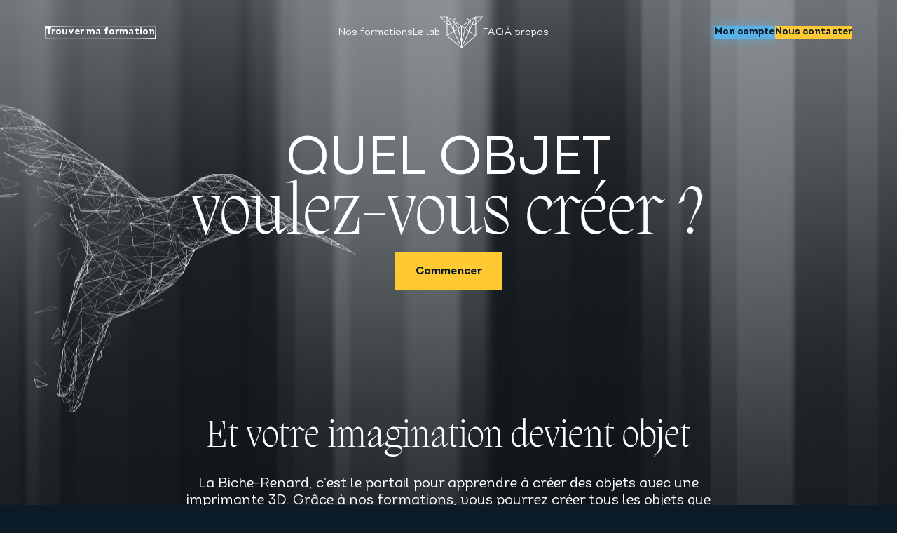

--- FILE ---
content_type: text/html; charset=utf-8
request_url: https://labiche-renard.com/?attachment_id=7862
body_size: 17870
content:
<!DOCTYPE html><html lang="en"><head><meta charSet="utf-8"/><title>Formation Impression 3D – Devenez Expert en Création d&#x27;Objets</title><meta name="viewport" content="width=device-width, initial-scale=1"/><meta name="description" content="Formation impression 3D : apprenez à concevoir et imprimer vos objets. Certification et financement CPF disponibles. Inscrivez-vous dès maintenant !"/><meta name="twitter:card" content="summary_large_image"/><meta name="twitter:site" content="@in_and_fi"/><meta name="twitter:title" content="Formation Impression 3D – Devenez Expert en Création d&#x27;Objets"/><meta name="twitter:description" content="Formation impression 3D : apprenez à concevoir et imprimer vos objets. Certification et financement CPF disponibles. Inscrivez-vous dès maintenant !"/><meta property="og:locale" content="fr_FR"/><meta property="og:site_name" content="Formation Impression 3D – Devenez Expert en Création d&#x27;Objets"/><meta property="og:title" content="Formation Impression 3D – Devenez Expert en Création d&#x27;Objets"/><meta property="og:description" content="Formation impression 3D : apprenez à concevoir et imprimer vos objets. Certification et financement CPF disponibles. Inscrivez-vous dès maintenant !"/><link rel="icon" type="image/x-icon" href="/favicon-light.ico"/><meta property="og:url" content="https://labiche-renard.com/"/><link rel="preload" href="/images/bird.svg" as="image" fetchpriority="high"/><meta name="next-head-count" content="15"/><link data-next-font="" rel="preconnect" href="/" crossorigin="anonymous"/><link rel="preload" href="/_next/static/css/2158bbb87d39c0b1.css" as="style"/><link rel="stylesheet" href="/_next/static/css/2158bbb87d39c0b1.css" data-n-g=""/><link rel="preload" href="/_next/static/css/838d6734fc268c5b.css" as="style"/><link rel="stylesheet" href="/_next/static/css/838d6734fc268c5b.css" data-n-p=""/><noscript data-n-css=""></noscript><script defer="" nomodule="" src="/_next/static/chunks/polyfills-c67a75d1b6f99dc8.js"></script><script src="/_next/static/chunks/webpack-05dca82cfe4854e0.js" defer=""></script><script src="/_next/static/chunks/framework-617d2703bc9efd35.js" defer=""></script><script src="/_next/static/chunks/main-e64dc12758c47fcc.js" defer=""></script><script src="/_next/static/chunks/pages/_app-8bb1ca13ccf2bf19.js" defer=""></script><script src="/_next/static/chunks/94726e6d-77751b69fe7645cd.js" defer=""></script><script src="/_next/static/chunks/75-b0378cc03a7c8279.js" defer=""></script><script src="/_next/static/chunks/5675-a97cc2744b4c7ad5.js" defer=""></script><script src="/_next/static/chunks/9523-9bb4abde96d2475c.js" defer=""></script><script src="/_next/static/chunks/5376-1843825ba133f71a.js" defer=""></script><script src="/_next/static/chunks/6137-fbb66b0e03457e97.js" defer=""></script><script src="/_next/static/chunks/6310-c93b6c3e35fe6db2.js" defer=""></script><script src="/_next/static/chunks/2263-5ad3d9216d44742d.js" defer=""></script><script src="/_next/static/chunks/939-9986e8a7a5894d3f.js" defer=""></script><script src="/_next/static/chunks/3578-b35910aca82c978e.js" defer=""></script><script src="/_next/static/chunks/pages/index-f34717ede5696b7f.js" defer=""></script><script src="/_next/static/AiEdLuuWmaM8y3Ztz1Yb7/_buildManifest.js" defer=""></script><script src="/_next/static/AiEdLuuWmaM8y3Ztz1Yb7/_ssgManifest.js" defer=""></script></head><body><noscript><iframe src="https://www.googletagmanager.com/ns.html?id=GTM-PNQWHFJ9"
            height="0" width="0" style="display:none;visibility:hidden"></iframe></noscript><div id="__next"><header class="Header_app-header__IqnmQ" data-has-scroll="false"><div class="Header_app-header__container__1CMhH container"><nav class="Header_app-header__nav__V24Li" data-is-open="false"><a class="Header_app-header__link__pL_Zx" href="/formations">Nos formations</a><a class="Header_app-header__link__pL_Zx" href="/le-lab">Le lab</a><a class="Header_app-header__link__pL_Zx" href="/faq">FAQ</a><a class="Header_app-header__link__pL_Zx" href="/apropos">À propos</a></nav></div></header><main><div><section class="HomeHero_home-hero__D1LO2"><div class="HomeHero_home-hero__container__IOO3l container"><svg xmlns="http://www.w3.org/2000/svg" width="24" height="24" fill="none" viewBox="0 0 424 607" class="HomeHero_home-hero__triangles__1nYjq HomeHero_home-hero__triangles--left__vjwvb"><path d="m63.3 175.7 7.9 62.5 24.3-29.1zM48.3 361.1l61.9 35.7-45-37.8z" style="fill:none;stroke:#fff;stroke-width:0.5;stroke-linecap:round;stroke-linejoin:round;stroke-miterlimit:10"></path><path d="m17 429.9 19.5 22.4-8.8-35.3z" style="fill:none;stroke:#fff;stroke-width:0.75;stroke-linecap:round;stroke-linejoin:round;stroke-miterlimit:10"></path><path d="m35.5 603.5 17.6-21.7-43.1 6.5z" style="fill:none;stroke:#fff;stroke-linecap:round;stroke-linejoin:round;stroke-miterlimit:10"></path><path d="m21.5 558.7 33.6 18.7 14-46.7zM11.2 445.1 4 451.5l23.1 16zM55.5 136.2l54.7-16 2.8-25.8zM145.7 97.7l40.5 48.3-21-47.1zM147.4 37.7l49.2 23.6 14.5-30.8zM262 38.8l41.3 27.1 26.3-29.6zM345.2 3.5l14.9 26.4 59.6 9.8z" style="fill:none;stroke:#fff;stroke-width:0.5;stroke-linecap:round;stroke-linejoin:round;stroke-miterlimit:10"></path></svg><h1 class="HomeHero_home-hero__title__Vcktj"><em>QUEL OBJET</em> <br/> voulez-vous créer ?</h1><img alt="Oiseau en 3D" fetchpriority="high" width="555" height="450" decoding="async" data-nimg="1" class="HomeHero_home-hero__illustration__pgLuU" style="color:transparent" src="/images/bird.svg"/><a class="Button_btn__FL9T4 Button_btn--lg__O43Pu " href="/quelobjet">Commencer</a><svg xmlns="http://www.w3.org/2000/svg" width="24" height="24" fill="none" viewBox="0 0 424 607" class="HomeHero_home-hero__triangles__1nYjq HomeHero_home-hero__triangles--right__HaY8U"><path d="m63.3 175.7 7.9 62.5 24.3-29.1zM48.3 361.1l61.9 35.7-45-37.8z" style="fill:none;stroke:#fff;stroke-width:0.5;stroke-linecap:round;stroke-linejoin:round;stroke-miterlimit:10"></path><path d="m17 429.9 19.5 22.4-8.8-35.3z" style="fill:none;stroke:#fff;stroke-width:0.75;stroke-linecap:round;stroke-linejoin:round;stroke-miterlimit:10"></path><path d="m35.5 603.5 17.6-21.7-43.1 6.5z" style="fill:none;stroke:#fff;stroke-linecap:round;stroke-linejoin:round;stroke-miterlimit:10"></path><path d="m21.5 558.7 33.6 18.7 14-46.7zM11.2 445.1 4 451.5l23.1 16zM55.5 136.2l54.7-16 2.8-25.8zM145.7 97.7l40.5 48.3-21-47.1zM147.4 37.7l49.2 23.6 14.5-30.8zM262 38.8l41.3 27.1 26.3-29.6zM345.2 3.5l14.9 26.4 59.6 9.8z" style="fill:none;stroke:#fff;stroke-width:0.5;stroke-linecap:round;stroke-linejoin:round;stroke-miterlimit:10"></path></svg></div></section><section class="HomeIntro_home-intro___gH2P container grid--12 spacing--primary"><header class="col-span--8 col-start--3 text--center"><h2 class="HomeIntro_home-intro__title__LGFIU">Et votre imagination devient objet</h2><div class="text--xl"><p>La Biche-Renard, c’est le portail pour apprendre à créer des objets avec une imprimante 3D. Grâce à nos formations, vous pourrez créer tous les objets que vous imaginez : des formes esthétiques, pour laisser exprimer votre fibre artistique ou des objets pratiques pour résoudre des problématiques techniques.</p>
<p style="text-align: center;"><strong>Avec La Biche-Renard, devenez inventeur de vos objets.</strong></p>
</div></header><div class="col-span--8 col-start--3"><div class="HomeIntro_home-intro__video___LEfR"><div class="VideoPlayer_video-player__M_8Gh "></div></div></div></section><section class="HomeFormations_home-formations__paqdV container grid--12 spacing--primary"><svg xmlns="http://www.w3.org/2000/svg" width="24" height="24" fill="none" viewBox="0 0 424 607" class="HomeFormations_home-formations__triangles__BDmiQ HomeFormations_home-formations__triangles--left__vl1p_"><path d="m63.3 175.7 7.9 62.5 24.3-29.1zM48.3 361.1l61.9 35.7-45-37.8z" style="fill:none;stroke:#fff;stroke-width:0.5;stroke-linecap:round;stroke-linejoin:round;stroke-miterlimit:10"></path><path d="m17 429.9 19.5 22.4-8.8-35.3z" style="fill:none;stroke:#fff;stroke-width:0.75;stroke-linecap:round;stroke-linejoin:round;stroke-miterlimit:10"></path><path d="m35.5 603.5 17.6-21.7-43.1 6.5z" style="fill:none;stroke:#fff;stroke-linecap:round;stroke-linejoin:round;stroke-miterlimit:10"></path><path d="m21.5 558.7 33.6 18.7 14-46.7zM11.2 445.1 4 451.5l23.1 16zM55.5 136.2l54.7-16 2.8-25.8zM145.7 97.7l40.5 48.3-21-47.1zM147.4 37.7l49.2 23.6 14.5-30.8zM262 38.8l41.3 27.1 26.3-29.6zM345.2 3.5l14.9 26.4 59.6 9.8z" style="fill:none;stroke:#fff;stroke-width:0.5;stroke-linecap:round;stroke-linejoin:round;stroke-miterlimit:10"></path></svg><header class="HomeFormations_home-formations__header__Aw1Xq col-span--10 col-start--2 grid--10"><h2 class="h1 col-span--6">Nos formations</h2><div class="col-span--4"><div><p>Des formations pour aller en profondeur, tant sur l’aspect théorique que pratique. Vous en ressortirez véritables inventeurs, dotés d’un solide savoir-faire technique.</p>
</div><div class="btn-list"><a class="Button_btn__FL9T4  " href="/formations">Voir toutes</a><a class="Button_btn__FL9T4 Button_btn--outline__G24fC " href="https://labiche-renard.com/quelobjet">Comment choisir sa formation ?</a></div></div></header><div class="grid--10 col-span--10 col-start--2"><div class="CardFormation_card-formation__rgPSB col-span--5"><figure class="CardFormation_card-formation__img__3_Wps"><a href="formations/formation-blender"><img alt="formation-blender-impression-résine" loading="lazy" width="480" height="342" decoding="async" data-nimg="1" style="color:transparent" srcSet="/_next/image?url=https%3A%2F%2Fmedias.labiche-renard.com%2Fapp%2Fuploads%2Fprod%2F2025%2F11%2F17145726%2Fformation-blender-impression-resine-1.webp&amp;w=640&amp;q=75 1x, /_next/image?url=https%3A%2F%2Fmedias.labiche-renard.com%2Fapp%2Fuploads%2Fprod%2F2025%2F11%2F17145726%2Fformation-blender-impression-resine-1.webp&amp;w=1080&amp;q=75 2x" src="/_next/image?url=https%3A%2F%2Fmedias.labiche-renard.com%2Fapp%2Fuploads%2Fprod%2F2025%2F11%2F17145726%2Fformation-blender-impression-resine-1.webp&amp;w=1080&amp;q=75"/><figcaption class="CardTag_card-tag__pCeVo">Objets artistiques</figcaption></a></figure><div class="CardFormation_card-formation__content__pWYtA"><div><h3 class="CardFormation_card-formation__title__k51sQ"><a href="formations/formation-blender">Formation Blender et impression 3D résine : créez vos propres figurines</a></h3><p><strong>Une formation pour apprendre à créer des figurines et objets détaillés. Dessiner avec Blender et fabriquer avec une imprimante 3D résine.</strong></p><p>Créer toutes les formes que vous voulez avec le logiciel de modélisation Blender et la technologie d'impression 3D résine. Blender est un logiciel open-source polyvalent offrant une grande liberté de création. L'impression 3D en résine est une technique qui utilise la photopolymérisation pour solidifier couche par couche une résine photosensible à l'aide d'une source lumineuse.</p></div><footer class="CardFormation_card-formation__footer__FyOwb"><p><span class="CardFormation_card-formation__footer__title__axtds">Suivi en  </span>Distanciel | Cours du soir | E-learning</p><p class="CardFormation_card-formation__footer__row__W070Z"><span><span class="CardFormation_card-formation__footer__title__axtds">Durée  </span>49 heures</span><span><span class="CardFormation_card-formation__footer__title__axtds">À partir de  </span>2490 €</span></p><p><span class="CardFormation_card-formation__footer__title__axtds">Financement  </span>Tout types de financement (CPF, OPCO, Pôle Emploi, etc)</p><p><span class="CardFormation_card-formation__footer__title__axtds">Compétences  </span>Modélisation 3D surfacique et polygonale, impression 3D résine, maintenance technique, méthode de conception et de design</p></footer><a class="Button_btn__FL9T4  CardFormation_card-formation__button__mqxFY" href="/formations/formation-blender">En savoir plus</a></div></div><div class="CardFormation_card-formation__rgPSB col-span--5"><figure class="CardFormation_card-formation__img__3_Wps"><a href="formations/formation-fusion360"><img alt="formation fusion + impression 3D FDM" loading="lazy" width="480" height="342" decoding="async" data-nimg="1" style="color:transparent" srcSet="/_next/image?url=https%3A%2F%2Fmedias.labiche-renard.com%2Fapp%2Fuploads%2Fprod%2F2025%2F11%2F13143943%2Fformation-fusion-impression-FDM.webp&amp;w=640&amp;q=75 1x, /_next/image?url=https%3A%2F%2Fmedias.labiche-renard.com%2Fapp%2Fuploads%2Fprod%2F2025%2F11%2F13143943%2Fformation-fusion-impression-FDM.webp&amp;w=1080&amp;q=75 2x" src="/_next/image?url=https%3A%2F%2Fmedias.labiche-renard.com%2Fapp%2Fuploads%2Fprod%2F2025%2F11%2F13143943%2Fformation-fusion-impression-FDM.webp&amp;w=1080&amp;q=75"/><figcaption class="CardTag_card-tag__pCeVo">Objets pratiques</figcaption></a></figure><div class="CardFormation_card-formation__content__pWYtA"><div><h3 class="CardFormation_card-formation__title__k51sQ"><a href="formations/formation-fusion360">Formation inventeur : Impression 3D FDM et Fusion</a></h3><p><strong>Une formation pour apprendre à inventer des objets. Concevoir avec Autodesk Fusion et fabriquer avec une imprimante 3D en dépôt de fil fondu (FDM).</strong></p><p>Apprenez à concevoir avec le logiciel Fusion d'Autodesk et réaliser des impressions 3D via la technique FDM. Fusion est un outil de CAO basé sur le cloud qui facilite la modélisation paramétrique, offrant une approche flexible et collaborative à la conception. L’impression 3D FDM est une méthode d'extrusion de filament thermoplastique fondu couche par couche, appréciée pour sa simplicité, sa variété de matériaux et son coût abordable.</p></div><footer class="CardFormation_card-formation__footer__FyOwb"><p><span class="CardFormation_card-formation__footer__title__axtds">Suivi en  </span>Distanciel | Présentiel | Cours du soir | E-learning</p><p class="CardFormation_card-formation__footer__row__W070Z"><span><span class="CardFormation_card-formation__footer__title__axtds">Durée  </span>49 heures</span><span><span class="CardFormation_card-formation__footer__title__axtds">À partir de  </span>2790 €</span></p><p><span class="CardFormation_card-formation__footer__title__axtds">Financement  </span>Tout types de financement (CPF, OPCO, Pôle Emploi, etc)</p><p><span class="CardFormation_card-formation__footer__title__axtds">Compétences  </span>Modélisation 3D paramétrique, impression 3D FDM, maintenance technique, méthode de conception et de design</p></footer><a class="Button_btn__FL9T4  CardFormation_card-formation__button__mqxFY" href="/formations/formation-fusion360">En savoir plus</a></div></div></div><svg xmlns="http://www.w3.org/2000/svg" width="24" height="24" fill="none" viewBox="0 0 424 607" class="HomeFormations_home-formations__triangles__BDmiQ HomeFormations_home-formations__triangles--right__GDFRh"><path d="m63.3 175.7 7.9 62.5 24.3-29.1zM48.3 361.1l61.9 35.7-45-37.8z" style="fill:none;stroke:#fff;stroke-width:0.5;stroke-linecap:round;stroke-linejoin:round;stroke-miterlimit:10"></path><path d="m17 429.9 19.5 22.4-8.8-35.3z" style="fill:none;stroke:#fff;stroke-width:0.75;stroke-linecap:round;stroke-linejoin:round;stroke-miterlimit:10"></path><path d="m35.5 603.5 17.6-21.7-43.1 6.5z" style="fill:none;stroke:#fff;stroke-linecap:round;stroke-linejoin:round;stroke-miterlimit:10"></path><path d="m21.5 558.7 33.6 18.7 14-46.7zM11.2 445.1 4 451.5l23.1 16zM55.5 136.2l54.7-16 2.8-25.8zM145.7 97.7l40.5 48.3-21-47.1zM147.4 37.7l49.2 23.6 14.5-30.8zM262 38.8l41.3 27.1 26.3-29.6zM345.2 3.5l14.9 26.4 59.6 9.8z" style="fill:none;stroke:#fff;stroke-width:0.5;stroke-linecap:round;stroke-linejoin:round;stroke-miterlimit:10"></path></svg></section><section class="PushElearning_push-elearning__0jHgS container spacing--secondary grid--12"><div class="PushElearning_push-elearning__card__fK8nY col-span--10 col-start--2"><h2 class="PushElearning_push-elearning__title__sVC66">Une plateforme e-learning  </h2><div><p>Pour vous accompagner dans votre apprentissage, vous avez accès à tous les contenus pédagogiques et exercices pratiques sur notre plateforme e-learning.</p>
</div><img alt="" loading="lazy" width="196" height="240" decoding="async" data-nimg="1" class="PushElearning_push-elearning__img__athPc PushElearning_push-elearning__img--1__RcCfO" style="color:transparent" srcSet="/_next/image?url=https%3A%2F%2Fmedias.labiche-renard.com%2Fapp%2Fuploads%2Fprod%2F2023%2F10%2F10172344%2Frenard_mesh-1.png&amp;w=256&amp;q=75 1x, /_next/image?url=https%3A%2F%2Fmedias.labiche-renard.com%2Fapp%2Fuploads%2Fprod%2F2023%2F10%2F10172344%2Frenard_mesh-1.png&amp;w=640&amp;q=75 2x" src="/_next/image?url=https%3A%2F%2Fmedias.labiche-renard.com%2Fapp%2Fuploads%2Fprod%2F2023%2F10%2F10172344%2Frenard_mesh-1.png&amp;w=640&amp;q=75"/><img alt="" loading="lazy" width="196" height="240" decoding="async" data-nimg="1" class="PushElearning_push-elearning__img__athPc PushElearning_push-elearning__img--2__Gyo2v" style="color:transparent" srcSet="/_next/image?url=https%3A%2F%2Fmedias.labiche-renard.com%2Fapp%2Fuploads%2Fprod%2F2023%2F10%2F10172344%2Fbiche_mesh.png&amp;w=256&amp;q=75 1x, /_next/image?url=https%3A%2F%2Fmedias.labiche-renard.com%2Fapp%2Fuploads%2Fprod%2F2023%2F10%2F10172344%2Fbiche_mesh.png&amp;w=640&amp;q=75 2x" src="/_next/image?url=https%3A%2F%2Fmedias.labiche-renard.com%2Fapp%2Fuploads%2Fprod%2F2023%2F10%2F10172344%2Fbiche_mesh.png&amp;w=640&amp;q=75"/><a target="" class="Button_btn__FL9T4  PushElearning_push-elearning__button__f_DTF" href="https://www.fabrimatheque.com/login/index.php">Découvrir la plateforme</a></div></section><section class="undefined spacing--secondary"><div class="relative container grid--12"><svg xmlns="http://www.w3.org/2000/svg" width="24" height="24" viewBox="0 0 229 260" class="HomeProjets_home-projets__triangles__3jnO8"><path d="M37.4 34.3 26.8 46.9l63.5-13.1zM50.2 134.7l-1.3 9.9 25.2-3zM123.5 214.7l33.9-7.3-17.3-44.7z" style="fill:none;stroke:#fff;stroke-width:0.5;stroke-linecap:round;stroke-linejoin:round;stroke-miterlimit:10"></path><path d="m45.5 119.4 26.6 4.6-26.9-21.3z" style="fill:none;stroke:#fff;stroke-width:0.75;stroke-linecap:round;stroke-linejoin:round;stroke-miterlimit:10"></path><path d="m132.4 245 26.5-5-.4-27.9z" style="fill:none;stroke:#fff;stroke-linecap:round;stroke-linejoin:round;stroke-miterlimit:10"></path></svg><div class="HomeProjets_home-projets__nav__9FItA col-span--4 col-start--2"><h2>Inspirez-vous des créations de nos apprentis</h2><div class="SliderButtons_slider-buttons__U7Tug "><button type="button" class="SliderButtons_slider-buttons__button__szpqY nav-prev btn-unstyled" aria-label="Création précédente"><svg xmlns="http://www.w3.org/2000/svg" width="24" height="24" fill="none" viewBox="0 0 24 24" class="Icon_app-icon__RVPAo "><path stroke="#fff" stroke-linecap="square" stroke-linejoin="round" d="M19 12H5m0 0 7 7m-7-7 7-7"></path></svg></button><button type="button" class="SliderButtons_slider-buttons__button__szpqY nav-next btn-unstyled" aria-label="Création suivante"><svg xmlns="http://www.w3.org/2000/svg" width="24" height="24" fill="none" viewBox="0 0 24 24" class="Icon_app-icon__RVPAo "><path stroke="#fff" stroke-linecap="square" d="M5 12h14m0 0-7-7m7 7-7 7"></path></svg></button></div></div><div class="col-span--6"><div class="swiper HomeProjets_home-projets__slider__i716F"><div class="swiper-wrapper"><div class="swiper-slide HomeProjets_home-projets__slider__slide__2Lu9d"><div class="CardProjet_card-projet__EjfyT"><img alt="impression3d formation filaments" loading="lazy" width="304" height="381" decoding="async" data-nimg="1" class="CardProjet_card-projet__img__J7LLO" style="color:transparent" srcSet="/_next/image?url=https%3A%2F%2Fmedias.labiche-renard.com%2Fapp%2Fuploads%2Fprod%2F2023%2F10%2F03123751%2Fimage013-1-e1704203074278.jpg&amp;w=384&amp;q=75 1x, /_next/image?url=https%3A%2F%2Fmedias.labiche-renard.com%2Fapp%2Fuploads%2Fprod%2F2023%2F10%2F03123751%2Fimage013-1-e1704203074278.jpg&amp;w=640&amp;q=75 2x" src="/_next/image?url=https%3A%2F%2Fmedias.labiche-renard.com%2Fapp%2Fuploads%2Fprod%2F2023%2F10%2F03123751%2Fimage013-1-e1704203074278.jpg&amp;w=640&amp;q=75"/><div><h3 class="CardProjet_card-projet__title__vOtaV">Ecran de récupération</h3><p class="CardProjet_card-projet__description__ymYij">Autodesk Fusion cours du soir</p></div><div class="CardProjet_card-projet__data__LoXT7"><span>Réalisé le </span> <!-- -->11 octobre 2023<!-- -->   <span>Par </span> <!-- -->Andy </div><a class="Button_btn__FL9T4 Button_btn--link__RysJu " href="https://labiche-renard.com/le-lab/les-realisations-de-nos-apprenants-episode-1">Voir le projet</a></div></div><div class="swiper-slide HomeProjets_home-projets__slider__slide__2Lu9d"><div class="CardProjet_card-projet__EjfyT"><img alt="impression3d realisation3d formation" loading="lazy" width="304" height="381" decoding="async" data-nimg="1" class="CardProjet_card-projet__img__J7LLO" style="color:transparent" srcSet="/_next/image?url=https%3A%2F%2Fmedias.labiche-renard.com%2Fapp%2Fuploads%2Fprod%2F2023%2F10%2F03114901%2FIMG_8216-1-e1704203715182.jpg&amp;w=384&amp;q=75 1x, /_next/image?url=https%3A%2F%2Fmedias.labiche-renard.com%2Fapp%2Fuploads%2Fprod%2F2023%2F10%2F03114901%2FIMG_8216-1-e1704203715182.jpg&amp;w=640&amp;q=75 2x" src="/_next/image?url=https%3A%2F%2Fmedias.labiche-renard.com%2Fapp%2Fuploads%2Fprod%2F2023%2F10%2F03114901%2FIMG_8216-1-e1704203715182.jpg&amp;w=640&amp;q=75"/><div><h3 class="CardProjet_card-projet__title__vOtaV">Cache phare</h3><p class="CardProjet_card-projet__description__ymYij">Autodesk Fusion cours du soir</p></div><div class="CardProjet_card-projet__data__LoXT7"><span>Réalisé le </span> <!-- -->11 octobre 2023<!-- -->   <span>Par </span> <!-- -->Julien</div><a class="Button_btn__FL9T4 Button_btn--link__RysJu " href="https://labiche-renard.com/le-lab/les-realisations-de-nos-apprenants-episode-1">Voir le projet</a></div></div><div class="swiper-slide HomeProjets_home-projets__slider__slide__2Lu9d"><div class="CardProjet_card-projet__EjfyT"><img alt="modelisation3d fusion360 arche-lumineuse" loading="lazy" width="304" height="381" decoding="async" data-nimg="1" class="CardProjet_card-projet__img__J7LLO" style="color:transparent" srcSet="/_next/image?url=https%3A%2F%2Fmedias.labiche-renard.com%2Fapp%2Fuploads%2Fprod%2F2023%2F10%2F03120215%2FCapture-decran-2023-11-03-a-11.53.30.jpg&amp;w=384&amp;q=75 1x, /_next/image?url=https%3A%2F%2Fmedias.labiche-renard.com%2Fapp%2Fuploads%2Fprod%2F2023%2F10%2F03120215%2FCapture-decran-2023-11-03-a-11.53.30.jpg&amp;w=640&amp;q=75 2x" src="/_next/image?url=https%3A%2F%2Fmedias.labiche-renard.com%2Fapp%2Fuploads%2Fprod%2F2023%2F10%2F03120215%2FCapture-decran-2023-11-03-a-11.53.30.jpg&amp;w=640&amp;q=75"/><div><h3 class="CardProjet_card-projet__title__vOtaV">Arche de lumière</h3><p class="CardProjet_card-projet__description__ymYij">Autodesk Fusion et Blender</p></div><div class="CardProjet_card-projet__data__LoXT7"><span>Réalisé le </span> <!-- -->19 janvier 2023<!-- -->   <span>Par </span> <!-- -->Fabrice</div><a class="Button_btn__FL9T4 Button_btn--link__RysJu " href="https://labiche-renard.com/le-lab/les-realisations-de-nos-apprenants-episode-1">Voir le projet</a></div></div><div class="swiper-slide HomeProjets_home-projets__slider__slide__2Lu9d"><div class="CardProjet_card-projet__EjfyT"><img alt="imprimante3d" loading="lazy" width="304" height="381" decoding="async" data-nimg="1" class="CardProjet_card-projet__img__J7LLO" style="color:transparent" srcSet="/_next/image?url=https%3A%2F%2Fmedias.labiche-renard.com%2Fapp%2Fuploads%2Fprod%2F2023%2F11%2F07164732%2FCapture-decran-2023-11-07-a-16.37.50.jpg&amp;w=384&amp;q=75 1x, /_next/image?url=https%3A%2F%2Fmedias.labiche-renard.com%2Fapp%2Fuploads%2Fprod%2F2023%2F11%2F07164732%2FCapture-decran-2023-11-07-a-16.37.50.jpg&amp;w=640&amp;q=75 2x" src="/_next/image?url=https%3A%2F%2Fmedias.labiche-renard.com%2Fapp%2Fuploads%2Fprod%2F2023%2F11%2F07164732%2FCapture-decran-2023-11-07-a-16.37.50.jpg&amp;w=640&amp;q=75"/><div><h3 class="CardProjet_card-projet__title__vOtaV">Pièces pour CNC</h3><p class="CardProjet_card-projet__description__ymYij">Autodesk Fusion </p></div><div class="CardProjet_card-projet__data__LoXT7"><span>Réalisé le </span> <!-- -->02 février 2023<!-- -->   <span>Par </span> <!-- -->Sylvain</div><a class="Button_btn__FL9T4 Button_btn--link__RysJu " href="https://labiche-renard.com/le-lab/les-realisations-de-nos-apprenants-episode-2">Voir le projet</a></div></div><div class="swiper-slide HomeProjets_home-projets__slider__slide__2Lu9d"><div class="CardProjet_card-projet__EjfyT"><img alt="lampe impression3d fusion360 modelisation3d leds" loading="lazy" width="304" height="381" decoding="async" data-nimg="1" class="CardProjet_card-projet__img__J7LLO" style="color:transparent" srcSet="/_next/image?url=https%3A%2F%2Fmedias.labiche-renard.com%2Fapp%2Fuploads%2Fprod%2F2023%2F11%2F13111151%2FAdrien_lampe.jpg&amp;w=384&amp;q=75 1x, /_next/image?url=https%3A%2F%2Fmedias.labiche-renard.com%2Fapp%2Fuploads%2Fprod%2F2023%2F11%2F13111151%2FAdrien_lampe.jpg&amp;w=640&amp;q=75 2x" src="/_next/image?url=https%3A%2F%2Fmedias.labiche-renard.com%2Fapp%2Fuploads%2Fprod%2F2023%2F11%2F13111151%2FAdrien_lampe.jpg&amp;w=640&amp;q=75"/><div><h3 class="CardProjet_card-projet__title__vOtaV">Lampe </h3><p class="CardProjet_card-projet__description__ymYij">Autodesk Fusion cours du soir</p></div><div class="CardProjet_card-projet__data__LoXT7"><span>Réalisé le </span> <!-- -->28 aout 2023<!-- -->   <span>Par </span> <!-- -->Adrien </div><a class="Button_btn__FL9T4 Button_btn--link__RysJu " href="https://labiche-renard.com/le-lab/les-realisations-de-nos-apprenants-episode-2">Voir le projet</a></div></div><div class="swiper-slide HomeProjets_home-projets__slider__slide__2Lu9d"><div class="CardProjet_card-projet__EjfyT"><img alt="modélisation3d fusion360" loading="lazy" width="304" height="381" decoding="async" data-nimg="1" class="CardProjet_card-projet__img__J7LLO" style="color:transparent" srcSet="/_next/image?url=https%3A%2F%2Fmedias.labiche-renard.com%2Fapp%2Fuploads%2Fprod%2F2023%2F11%2F07152925%2Fphilippe.jpg&amp;w=384&amp;q=75 1x, /_next/image?url=https%3A%2F%2Fmedias.labiche-renard.com%2Fapp%2Fuploads%2Fprod%2F2023%2F11%2F07152925%2Fphilippe.jpg&amp;w=640&amp;q=75 2x" src="/_next/image?url=https%3A%2F%2Fmedias.labiche-renard.com%2Fapp%2Fuploads%2Fprod%2F2023%2F11%2F07152925%2Fphilippe.jpg&amp;w=640&amp;q=75"/><div><h3 class="CardProjet_card-projet__title__vOtaV">Pièces pour scie radiale</h3><p class="CardProjet_card-projet__description__ymYij">Autodesk Fusion </p></div><div class="CardProjet_card-projet__data__LoXT7"><span>Réalisé le </span> <!-- -->03 aout 2023<!-- -->   <span>Par </span> <!-- -->Philippe</div><a class="Button_btn__FL9T4 Button_btn--link__RysJu " href="https://labiche-renard.com/le-lab/les-realisations-de-nos-apprenants-episode-2">Voir le projet</a></div></div><div class="swiper-slide HomeProjets_home-projets__slider__slide__2Lu9d"><div class="CardProjet_card-projet__EjfyT"><img alt="modelisation3d" loading="lazy" width="304" height="381" decoding="async" data-nimg="1" class="CardProjet_card-projet__img__J7LLO" style="color:transparent" srcSet="/_next/image?url=https%3A%2F%2Fmedias.labiche-renard.com%2Fapp%2Fuploads%2Fprod%2F2023%2F12%2F04110252%2FThierry-impression3d-fusion360-modelisation3d.jpg&amp;w=384&amp;q=75 1x, /_next/image?url=https%3A%2F%2Fmedias.labiche-renard.com%2Fapp%2Fuploads%2Fprod%2F2023%2F12%2F04110252%2FThierry-impression3d-fusion360-modelisation3d.jpg&amp;w=640&amp;q=75 2x" src="/_next/image?url=https%3A%2F%2Fmedias.labiche-renard.com%2Fapp%2Fuploads%2Fprod%2F2023%2F12%2F04110252%2FThierry-impression3d-fusion360-modelisation3d.jpg&amp;w=640&amp;q=75"/><div><h3 class="CardProjet_card-projet__title__vOtaV">Rangement pour jeu de société</h3><p class="CardProjet_card-projet__description__ymYij">Autodesk Fusion</p></div><div class="CardProjet_card-projet__data__LoXT7"><span>Réalisé le </span> <!-- -->28 juillet 2023<!-- -->   <span>Par </span> <!-- -->Daniel</div><a class="Button_btn__FL9T4 Button_btn--link__RysJu " href="https://labiche-renard.com/le-lab/les-realisations-de-nos-apprenants-episode-3">Voir le projet</a></div></div><div class="swiper-slide HomeProjets_home-projets__slider__slide__2Lu9d"><div class="CardProjet_card-projet__EjfyT"><img alt="statut mandalorian - impression3d - fusion360 -modelisation3d" loading="lazy" width="304" height="381" decoding="async" data-nimg="1" class="CardProjet_card-projet__img__J7LLO" style="color:transparent" srcSet="/_next/image?url=https%3A%2F%2Fmedias.labiche-renard.com%2Fapp%2Fuploads%2Fprod%2F2023%2F12%2F04114539%2FThiery-statut-mandalorian-impression3d-fusion360-modelisation3d.jpg&amp;w=384&amp;q=75 1x, /_next/image?url=https%3A%2F%2Fmedias.labiche-renard.com%2Fapp%2Fuploads%2Fprod%2F2023%2F12%2F04114539%2FThiery-statut-mandalorian-impression3d-fusion360-modelisation3d.jpg&amp;w=640&amp;q=75 2x" src="/_next/image?url=https%3A%2F%2Fmedias.labiche-renard.com%2Fapp%2Fuploads%2Fprod%2F2023%2F12%2F04114539%2FThiery-statut-mandalorian-impression3d-fusion360-modelisation3d.jpg&amp;w=640&amp;q=75"/><div><h3 class="CardProjet_card-projet__title__vOtaV">Statue</h3><p class="CardProjet_card-projet__description__ymYij">Autodesk Fusion</p></div><div class="CardProjet_card-projet__data__LoXT7"><span>Réalisé le </span> <!-- -->03 novembre 2022<!-- -->   <span>Par </span> <!-- -->Thierry</div><a class="Button_btn__FL9T4 Button_btn--link__RysJu " href="https://labiche-renard.com/le-lab/les-realisations-de-nos-apprenants-episode-3">Voir le projet</a></div></div><div class="swiper-slide HomeProjets_home-projets__slider__slide__2Lu9d"><div class="CardProjet_card-projet__EjfyT"><img alt="bougie impression3d fusion360 modelisation3d" loading="lazy" width="304" height="381" decoding="async" data-nimg="1" class="CardProjet_card-projet__img__J7LLO" style="color:transparent" srcSet="/_next/image?url=https%3A%2F%2Fmedias.labiche-renard.com%2Fapp%2Fuploads%2Fprod%2F2023%2F12%2F04134236%2FMaxime-bougie-impression3d-fusion360-modelisation3d.jpg&amp;w=384&amp;q=75 1x, /_next/image?url=https%3A%2F%2Fmedias.labiche-renard.com%2Fapp%2Fuploads%2Fprod%2F2023%2F12%2F04134236%2FMaxime-bougie-impression3d-fusion360-modelisation3d.jpg&amp;w=640&amp;q=75 2x" src="/_next/image?url=https%3A%2F%2Fmedias.labiche-renard.com%2Fapp%2Fuploads%2Fprod%2F2023%2F12%2F04134236%2FMaxime-bougie-impression3d-fusion360-modelisation3d.jpg&amp;w=640&amp;q=75"/><div><h3 class="CardProjet_card-projet__title__vOtaV">Bougie pour moto</h3><p class="CardProjet_card-projet__description__ymYij">Autodesk Fusion</p></div><div class="CardProjet_card-projet__data__LoXT7"><span>Réalisé le </span> <!-- -->13 avril 2023<!-- -->   <span>Par </span> <!-- -->Maxime</div><a class="Button_btn__FL9T4 Button_btn--link__RysJu " href="https://labiche-renard.com/le-lab/les-realisations-de-nos-apprenants-episode-3">Voir le projet</a></div></div></div></div></div></div></section><section class="Reviews_reviews__CRr6z padding--primary "><header class="Reviews_reviews__header__agT_S"><div class="Reviews_reviews__rating__9iBH_ "><svg xmlns="http://www.w3.org/2000/svg" width="52" height="52" viewBox="0 0 24 24" class="Icon_app-icon__RVPAo "><path fill="#4285F4" d="M22.56 12.25c0-.78-.07-1.53-.2-2.25H12v4.26h5.92c-.26 1.37-1.04 2.53-2.21 3.31v2.77h3.57c2.08-1.92 3.28-4.74 3.28-8.09"></path><path fill="#34A853" d="M12 23c2.97 0 5.46-.98 7.28-2.66l-3.57-2.77c-.98.66-2.23 1.06-3.71 1.06-2.86 0-5.29-1.93-6.16-4.53H2.18v2.84C3.99 20.53 7.7 23 12 23"></path><path fill="#FBBC05" d="M5.84 14.09c-.22-.66-.35-1.36-.35-2.09s.13-1.43.35-2.09V7.07H2.18C1.43 8.55 1 10.22 1 12s.43 3.45 1.18 4.93l2.85-2.22z"></path><path fill="#EA4335" d="M12 5.38c1.62 0 3.06.56 4.21 1.64l3.15-3.15C17.45 2.09 14.97 1 12 1 7.7 1 3.99 3.47 2.18 7.07l3.66 2.84c.87-2.6 3.3-4.53 6.16-4.53"></path><path fill="none" d="M1 1h22v22H1z"></path></svg><span class="Reviews_reviews__stars___wRut"><svg xmlns="http://www.w3.org/2000/svg" width="22" height="20" fill="none" viewBox="0 0 22 20" class="Icon_app-icon__RVPAo "><path fill="#FFC832" d="m11 0 2.47 7.6h7.992l-6.466 4.698 2.47 7.601L11 15.202l-6.466 4.697 2.47-7.6L.538 7.6H8.53z"></path></svg><svg xmlns="http://www.w3.org/2000/svg" width="22" height="20" fill="none" viewBox="0 0 22 20" class="Icon_app-icon__RVPAo "><path fill="#FFC832" d="m11 0 2.47 7.6h7.992l-6.466 4.698 2.47 7.601L11 15.202l-6.466 4.697 2.47-7.6L.538 7.6H8.53z"></path></svg><svg xmlns="http://www.w3.org/2000/svg" width="22" height="20" fill="none" viewBox="0 0 22 20" class="Icon_app-icon__RVPAo "><path fill="#FFC832" d="m11 0 2.47 7.6h7.992l-6.466 4.698 2.47 7.601L11 15.202l-6.466 4.697 2.47-7.6L.538 7.6H8.53z"></path></svg><svg xmlns="http://www.w3.org/2000/svg" width="22" height="20" fill="none" viewBox="0 0 22 20" class="Icon_app-icon__RVPAo "><path fill="#FFC832" d="m11 0 2.47 7.6h7.992l-6.466 4.698 2.47 7.601L11 15.202l-6.466 4.697 2.47-7.6L.538 7.6H8.53z"></path></svg><svg xmlns="http://www.w3.org/2000/svg" width="22" height="20" fill="none" viewBox="0 0 22 20" class="Icon_app-icon__RVPAo "><path fill="#FFC832" d="m11 0 2.47 7.6h7.992l-6.466 4.698 2.47 7.601L11 15.202l-6.466 4.697 2.47-7.6L.538 7.6H8.53z"></path></svg></span><div>4.9<!-- -->/5 sur<!-- --> <strong>346<!-- --> avis Google<!-- --> </strong>(au <!-- -->06/11/2025<!-- -->)</div></div><h2 class="Reviews_reviews__title__5KjfT h1">Ils sont passés par La Biche-Renard, ils racontent.</h2></header><div class="container grid--12"><div class="swiper Reviews_reviews__slider__l_Y90"><div class="swiper-wrapper"><div class="swiper-slide Reviews_reviews__slider__slide__0bWJh"><div class="Review_review__4XGYR"><div class="Review_review__quote__hNgOg h1">“</div><div><p>Formation très complète, acceptant les débutants complets comme moi (je n&#8217;avais jamais mis la main sur une imprimante 3D ou d&#8217;autres logiciels de modélisation). Aujourd&#8217;hui, dernier jour de formation, je sais partir de zéro et créer une modélisation 3D complète en seulement 7 jours. Je suis ravie et recommande vivement cette formation.</p>
</div><div class="Review_review__rating__rgwdS"><svg xmlns="http://www.w3.org/2000/svg" width="22" height="20" fill="none" viewBox="0 0 22 20" class="Icon_app-icon__RVPAo "><path fill="#FFC832" d="m11 0 2.47 7.6h7.992l-6.466 4.698 2.47 7.601L11 15.202l-6.466 4.697 2.47-7.6L.538 7.6H8.53z"></path></svg><svg xmlns="http://www.w3.org/2000/svg" width="22" height="20" fill="none" viewBox="0 0 22 20" class="Icon_app-icon__RVPAo "><path fill="#FFC832" d="m11 0 2.47 7.6h7.992l-6.466 4.698 2.47 7.601L11 15.202l-6.466 4.697 2.47-7.6L.538 7.6H8.53z"></path></svg><svg xmlns="http://www.w3.org/2000/svg" width="22" height="20" fill="none" viewBox="0 0 22 20" class="Icon_app-icon__RVPAo "><path fill="#FFC832" d="m11 0 2.47 7.6h7.992l-6.466 4.698 2.47 7.601L11 15.202l-6.466 4.697 2.47-7.6L.538 7.6H8.53z"></path></svg><svg xmlns="http://www.w3.org/2000/svg" width="22" height="20" fill="none" viewBox="0 0 22 20" class="Icon_app-icon__RVPAo "><path fill="#FFC832" d="m11 0 2.47 7.6h7.992l-6.466 4.698 2.47 7.601L11 15.202l-6.466 4.697 2.47-7.6L.538 7.6H8.53z"></path></svg><svg xmlns="http://www.w3.org/2000/svg" width="22" height="20" fill="none" viewBox="0 0 22 20" class="Icon_app-icon__RVPAo "><path fill="#FFC832" d="m11 0 2.47 7.6h7.992l-6.466 4.698 2.47 7.601L11 15.202l-6.466 4.697 2.47-7.6L.538 7.6H8.53z"></path></svg></div><span class="Review_review__author__erlgu">Romain</span></div></div><div class="swiper-slide Reviews_reviews__slider__slide__0bWJh"><div class="Review_review__4XGYR"><div class="Review_review__quote__hNgOg h1">“</div><div><p><span class="TextRun SCXW147615448 BCX0" lang="FR-FR" xml:lang="FR-FR" data-contrast="none"><span class="NormalTextRun SCXW147615448 BCX0">La Biche Renard est un excellent centre de formation, j’ai été agréablement surpris de tout « les outils » mis en place : vidéos, exercices, tickets d’aide, </span><span class="NormalTextRun ContextualSpellingAndGrammarErrorV2Themed SCXW147615448 BCX0">astreintes ,</span><span class="NormalTextRun SCXW147615448 BCX0"> ateliers…avec l’impression de faire partie d’une grande famille (grâce notamment au groupe Discord La Biche Renard).</span></span><span class="LineBreakBlob BlobObject DragDrop SCXW147615448 BCX0"><span class="SCXW147615448 BCX0"> </span><br class="SCXW147615448 BCX0" /></span><span class="TextRun SCXW147615448 BCX0" lang="FR-FR" xml:lang="FR-FR" data-contrast="none"><span class="NormalTextRun SCXW147615448 BCX0">Nota : j’avais opté pour une formation </span><span class="NormalTextRun SpellingErrorV2Themed SCXW147615448 BCX0">fdm</span><span class="NormalTextRun SCXW147615448 BCX0"> en e learning</span></span><span class="LineBreakBlob BlobObject DragDrop SCXW147615448 BCX0"><span class="SCXW147615448 BCX0"> </span><br class="SCXW147615448 BCX0" /></span><span class="TextRun SCXW147615448 BCX0" lang="FR-FR" xml:lang="FR-FR" data-contrast="none"><span class="NormalTextRun SCXW147615448 BCX0">…Si toute les formations pouvaient être de cette qualité…</span></span><span class="EOP SCXW147615448 BCX0" data-ccp-props="{}"> </span></p>
</div><div class="Review_review__rating__rgwdS"><svg xmlns="http://www.w3.org/2000/svg" width="22" height="20" fill="none" viewBox="0 0 22 20" class="Icon_app-icon__RVPAo "><path fill="#FFC832" d="m11 0 2.47 7.6h7.992l-6.466 4.698 2.47 7.601L11 15.202l-6.466 4.697 2.47-7.6L.538 7.6H8.53z"></path></svg><svg xmlns="http://www.w3.org/2000/svg" width="22" height="20" fill="none" viewBox="0 0 22 20" class="Icon_app-icon__RVPAo "><path fill="#FFC832" d="m11 0 2.47 7.6h7.992l-6.466 4.698 2.47 7.601L11 15.202l-6.466 4.697 2.47-7.6L.538 7.6H8.53z"></path></svg><svg xmlns="http://www.w3.org/2000/svg" width="22" height="20" fill="none" viewBox="0 0 22 20" class="Icon_app-icon__RVPAo "><path fill="#FFC832" d="m11 0 2.47 7.6h7.992l-6.466 4.698 2.47 7.601L11 15.202l-6.466 4.697 2.47-7.6L.538 7.6H8.53z"></path></svg><svg xmlns="http://www.w3.org/2000/svg" width="22" height="20" fill="none" viewBox="0 0 22 20" class="Icon_app-icon__RVPAo "><path fill="#FFC832" d="m11 0 2.47 7.6h7.992l-6.466 4.698 2.47 7.601L11 15.202l-6.466 4.697 2.47-7.6L.538 7.6H8.53z"></path></svg><svg xmlns="http://www.w3.org/2000/svg" width="22" height="20" fill="none" viewBox="0 0 22 20" class="Icon_app-icon__RVPAo "><path fill="#FFC832" d="m11 0 2.47 7.6h7.992l-6.466 4.698 2.47 7.601L11 15.202l-6.466 4.697 2.47-7.6L.538 7.6H8.53z"></path></svg></div><span class="Review_review__author__erlgu">Jean-Pierre</span></div></div><div class="swiper-slide Reviews_reviews__slider__slide__0bWJh"><div class="Review_review__4XGYR"><div class="Review_review__quote__hNgOg h1">“</div><div><p><span class="TextRun SCXW208239279 BCX0" lang="FR-FR" xml:lang="FR-FR" data-contrast="none"><span class="NormalTextRun SCXW208239279 BCX0">J&#8217;ai effectué la formation Modélisation 3D avec Autodesk Fusion &#8211; Spécialisation Imprimante 3D. Parti de rien, je suis aujourd&#8217;hui capable de modéliser la </span><span class="NormalTextRun ContextualSpellingAndGrammarErrorV2Themed SCXW208239279 BCX0">plupart</span><span class="NormalTextRun SCXW208239279 BCX0"> de mes idées et de mes besoins </span><span class="NormalTextRun SpellingErrorV2Themed SCXW208239279 BCX0">grace</span><span class="NormalTextRun SCXW208239279 BCX0"> à l&#8217;outil Autodesk Fusion. Et de rendre tout cela réel avec l&#8217;impression 3D. Je remercie mes formateurs (Steven et Loïc) qui sont au top.</span></span><span class="EOP SCXW208239279 BCX0" data-ccp-props="{}"> </span></p>
</div><div class="Review_review__rating__rgwdS"><svg xmlns="http://www.w3.org/2000/svg" width="22" height="20" fill="none" viewBox="0 0 22 20" class="Icon_app-icon__RVPAo "><path fill="#FFC832" d="m11 0 2.47 7.6h7.992l-6.466 4.698 2.47 7.601L11 15.202l-6.466 4.697 2.47-7.6L.538 7.6H8.53z"></path></svg><svg xmlns="http://www.w3.org/2000/svg" width="22" height="20" fill="none" viewBox="0 0 22 20" class="Icon_app-icon__RVPAo "><path fill="#FFC832" d="m11 0 2.47 7.6h7.992l-6.466 4.698 2.47 7.601L11 15.202l-6.466 4.697 2.47-7.6L.538 7.6H8.53z"></path></svg><svg xmlns="http://www.w3.org/2000/svg" width="22" height="20" fill="none" viewBox="0 0 22 20" class="Icon_app-icon__RVPAo "><path fill="#FFC832" d="m11 0 2.47 7.6h7.992l-6.466 4.698 2.47 7.601L11 15.202l-6.466 4.697 2.47-7.6L.538 7.6H8.53z"></path></svg><svg xmlns="http://www.w3.org/2000/svg" width="22" height="20" fill="none" viewBox="0 0 22 20" class="Icon_app-icon__RVPAo "><path fill="#FFC832" d="m11 0 2.47 7.6h7.992l-6.466 4.698 2.47 7.601L11 15.202l-6.466 4.697 2.47-7.6L.538 7.6H8.53z"></path></svg><svg xmlns="http://www.w3.org/2000/svg" width="22" height="20" fill="none" viewBox="0 0 22 20" class="Icon_app-icon__RVPAo "><path fill="#FFC832" d="m11 0 2.47 7.6h7.992l-6.466 4.698 2.47 7.601L11 15.202l-6.466 4.697 2.47-7.6L.538 7.6H8.53z"></path></svg></div><span class="Review_review__author__erlgu">Bruno</span></div></div><div class="swiper-slide Reviews_reviews__slider__slide__0bWJh"><div class="Review_review__4XGYR"><div class="Review_review__quote__hNgOg h1">“</div><div><p><span class="TextRun SCXW78624421 BCX0" lang="FR-FR" xml:lang="FR-FR" data-contrast="none"><span class="NormalTextRun SCXW78624421 BCX0">J&#8217;ai effectué la formation Modélisation 3D et Rendu avec Blender + impression 3D Résine et j&#8217;en suis énormément satisfait !!</span></span><span class="LineBreakBlob BlobObject DragDrop SCXW78624421 BCX0"><span class="SCXW78624421 BCX0"> </span><br class="SCXW78624421 BCX0" /></span><span class="TextRun SCXW78624421 BCX0" lang="FR-FR" xml:lang="FR-FR" data-contrast="none"><span class="NormalTextRun SCXW78624421 BCX0">Le matériel pédagogique est vraiment de très bonnes qualités et les formateurs sont très </span><span class="NormalTextRun SpellingErrorV2Themed SCXW78624421 BCX0">compétents</span><span class="NormalTextRun SCXW78624421 BCX0"> et disposants d&#8217;une expérience qui force le respect. Mais ils savent transmettre leur savoir et sont très ouvert aux différentes questions et guident efficacement tout au long de la formation. Je </span><span class="NormalTextRun SpellingErrorV2Themed SCXW78624421 BCX0">recommande</span><span class="NormalTextRun SCXW78624421 BCX0"> fortement cette formation même pour </span><span class="NormalTextRun SpellingErrorV2Themed SCXW78624421 BCX0">pour</span><span class="NormalTextRun SCXW78624421 BCX0"> les débutants !!</span></span><span class="EOP SCXW78624421 BCX0" data-ccp-props="{&quot;134233117&quot;:false,&quot;134233118&quot;:false,&quot;335551550&quot;:0,&quot;335551620&quot;:0,&quot;335559738&quot;:0,&quot;335559739&quot;:0}"> </span></p>
</div><div class="Review_review__rating__rgwdS"><svg xmlns="http://www.w3.org/2000/svg" width="22" height="20" fill="none" viewBox="0 0 22 20" class="Icon_app-icon__RVPAo "><path fill="#FFC832" d="m11 0 2.47 7.6h7.992l-6.466 4.698 2.47 7.601L11 15.202l-6.466 4.697 2.47-7.6L.538 7.6H8.53z"></path></svg><svg xmlns="http://www.w3.org/2000/svg" width="22" height="20" fill="none" viewBox="0 0 22 20" class="Icon_app-icon__RVPAo "><path fill="#FFC832" d="m11 0 2.47 7.6h7.992l-6.466 4.698 2.47 7.601L11 15.202l-6.466 4.697 2.47-7.6L.538 7.6H8.53z"></path></svg><svg xmlns="http://www.w3.org/2000/svg" width="22" height="20" fill="none" viewBox="0 0 22 20" class="Icon_app-icon__RVPAo "><path fill="#FFC832" d="m11 0 2.47 7.6h7.992l-6.466 4.698 2.47 7.601L11 15.202l-6.466 4.697 2.47-7.6L.538 7.6H8.53z"></path></svg><svg xmlns="http://www.w3.org/2000/svg" width="22" height="20" fill="none" viewBox="0 0 22 20" class="Icon_app-icon__RVPAo "><path fill="#FFC832" d="m11 0 2.47 7.6h7.992l-6.466 4.698 2.47 7.601L11 15.202l-6.466 4.697 2.47-7.6L.538 7.6H8.53z"></path></svg><svg xmlns="http://www.w3.org/2000/svg" width="22" height="20" fill="none" viewBox="0 0 22 20" class="Icon_app-icon__RVPAo "><path fill="#FFC832" d="m11 0 2.47 7.6h7.992l-6.466 4.698 2.47 7.601L11 15.202l-6.466 4.697 2.47-7.6L.538 7.6H8.53z"></path></svg></div><span class="Review_review__author__erlgu">Matthieu</span></div></div><div class="swiper-slide Reviews_reviews__slider__slide__0bWJh"><div class="Review_review__4XGYR"><div class="Review_review__quote__hNgOg h1">“</div><div><p><span class="TextRun SCXW166685309 BCX0" lang="FR-FR" xml:lang="FR-FR" data-contrast="none"><span class="NormalTextRun SCXW166685309 BCX0">J&#8217;ai participé à la formation en e-learning et le contenu est très complet et intéressant. Même à distance, </span><span class="NormalTextRun ContextualSpellingAndGrammarErrorV2Themed SCXW166685309 BCX0">on est pas</span><span class="NormalTextRun SCXW166685309 BCX0"> seul, avec le groupe sur discord, les formateurs avec qui on peut échanger et les conseils qu&#8217;ils peuvent nous donner, c&#8217;est très bien fait. Je recommande cette formation et je remercie les formateurs pour toutes les infos données.</span></span><span class="EOP SCXW166685309 BCX0" data-ccp-props="{&quot;134233117&quot;:false,&quot;134233118&quot;:false,&quot;335551550&quot;:0,&quot;335551620&quot;:0,&quot;335559738&quot;:0,&quot;335559739&quot;:0}"> </span></p>
</div><div class="Review_review__rating__rgwdS"><svg xmlns="http://www.w3.org/2000/svg" width="22" height="20" fill="none" viewBox="0 0 22 20" class="Icon_app-icon__RVPAo "><path fill="#FFC832" d="m11 0 2.47 7.6h7.992l-6.466 4.698 2.47 7.601L11 15.202l-6.466 4.697 2.47-7.6L.538 7.6H8.53z"></path></svg><svg xmlns="http://www.w3.org/2000/svg" width="22" height="20" fill="none" viewBox="0 0 22 20" class="Icon_app-icon__RVPAo "><path fill="#FFC832" d="m11 0 2.47 7.6h7.992l-6.466 4.698 2.47 7.601L11 15.202l-6.466 4.697 2.47-7.6L.538 7.6H8.53z"></path></svg><svg xmlns="http://www.w3.org/2000/svg" width="22" height="20" fill="none" viewBox="0 0 22 20" class="Icon_app-icon__RVPAo "><path fill="#FFC832" d="m11 0 2.47 7.6h7.992l-6.466 4.698 2.47 7.601L11 15.202l-6.466 4.697 2.47-7.6L.538 7.6H8.53z"></path></svg><svg xmlns="http://www.w3.org/2000/svg" width="22" height="20" fill="none" viewBox="0 0 22 20" class="Icon_app-icon__RVPAo "><path fill="#FFC832" d="m11 0 2.47 7.6h7.992l-6.466 4.698 2.47 7.601L11 15.202l-6.466 4.697 2.47-7.6L.538 7.6H8.53z"></path></svg><svg xmlns="http://www.w3.org/2000/svg" width="22" height="20" fill="none" viewBox="0 0 22 20" class="Icon_app-icon__RVPAo "><path fill="#FFC832" d="m11 0 2.47 7.6h7.992l-6.466 4.698 2.47 7.601L11 15.202l-6.466 4.697 2.47-7.6L.538 7.6H8.53z"></path></svg></div><span class="Review_review__author__erlgu">Mélanie</span></div></div><div class="swiper-slide Reviews_reviews__slider__slide__0bWJh"><div class="Review_review__4XGYR"><div class="Review_review__quote__hNgOg h1">“</div><div><p><span class="TextRun SCXW45387150 BCX0" lang="FR-FR" xml:lang="FR-FR" data-contrast="none"><span class="NormalTextRun SCXW45387150 BCX0">Formation faite via le CPF, une équipe administrative à l&#8217;écoute et des formateurs qui s&#8217;adaptent au niveau des élèves. Vivement la prochaine formation</span></span><span class="EOP SCXW45387150 BCX0" data-ccp-props="{&quot;134233117&quot;:false,&quot;134233118&quot;:false,&quot;335551550&quot;:0,&quot;335551620&quot;:0,&quot;335557856&quot;:16777215,&quot;335559738&quot;:0,&quot;335559739&quot;:0}"> </span></p>
</div><div class="Review_review__rating__rgwdS"><svg xmlns="http://www.w3.org/2000/svg" width="22" height="20" fill="none" viewBox="0 0 22 20" class="Icon_app-icon__RVPAo "><path fill="#FFC832" d="m11 0 2.47 7.6h7.992l-6.466 4.698 2.47 7.601L11 15.202l-6.466 4.697 2.47-7.6L.538 7.6H8.53z"></path></svg><svg xmlns="http://www.w3.org/2000/svg" width="22" height="20" fill="none" viewBox="0 0 22 20" class="Icon_app-icon__RVPAo "><path fill="#FFC832" d="m11 0 2.47 7.6h7.992l-6.466 4.698 2.47 7.601L11 15.202l-6.466 4.697 2.47-7.6L.538 7.6H8.53z"></path></svg><svg xmlns="http://www.w3.org/2000/svg" width="22" height="20" fill="none" viewBox="0 0 22 20" class="Icon_app-icon__RVPAo "><path fill="#FFC832" d="m11 0 2.47 7.6h7.992l-6.466 4.698 2.47 7.601L11 15.202l-6.466 4.697 2.47-7.6L.538 7.6H8.53z"></path></svg><svg xmlns="http://www.w3.org/2000/svg" width="22" height="20" fill="none" viewBox="0 0 22 20" class="Icon_app-icon__RVPAo "><path fill="#FFC832" d="m11 0 2.47 7.6h7.992l-6.466 4.698 2.47 7.601L11 15.202l-6.466 4.697 2.47-7.6L.538 7.6H8.53z"></path></svg><svg xmlns="http://www.w3.org/2000/svg" width="22" height="20" fill="none" viewBox="0 0 22 20" class="Icon_app-icon__RVPAo "><path fill="#FFC832" d="m11 0 2.47 7.6h7.992l-6.466 4.698 2.47 7.601L11 15.202l-6.466 4.697 2.47-7.6L.538 7.6H8.53z"></path></svg></div><span class="Review_review__author__erlgu">Mathieu</span></div></div></div></div></div><a target="_self" class="Button_btn__FL9T4 Button_btn--outline--lg__FiDSr " href="https://www.google.com/maps/place/La+Biche-Renard/@48.8612301,2.4438269,15z/data=!4m2!3m1!1s0x0:0xd2f5b8d73f53f4e5?sa=X&amp;ved=2ahUKEwinppG_8_qBAxVDdaQEHb1KDU4Q_BJ6BAhAEAA&amp;ved=2ahUKEwinppG_8_qBAxVDdaQEHb1KDU4Q_BJ6BAhREAg">Lire tous les avis</a></section><section class="bg--dark padding--primary"><div class="container grid--12 home-find-formation"><header class="HomeFindFormation_home-find-formation__header__nVITK col-span--10 col-start--2 grid--10"><h2 class="col-span--5">Trouvez votre formule idéale de formation</h2><div class="col-span--4 col-end--11 text--right--mediaLG"><a class="Button_btn__FL9T4  " href="/formations">Découvrir nos formations</a></div></header><div class="HomeFindFormation_home-find-formation__grid__1xmmv col-span--10 col-start--2 text--sm"><div><h3 class="h4"><em>Présentiel</em></h3><div><div class="page" title="Page 1">
<div class="section">
<div class="layoutArea">
<div class="column">
<p>Cinq jours de formation pratique pour apprendre le prototypage rapide avec une imprimante 3D. Uniquement pour Autodesk Fusion.</p>
</div>
</div>
</div>
</div>
</div></div><div><h3 class="h4"><em>Distanciel</em></h3><div><div class="page" title="Page 1">
<div class="section">
<div class="layoutArea">
<div class="column">
<div class="page" title="Page 1">
<div class="section">
<div class="layoutArea">
<div class="column">
<p>Cinq jours de modélisation appliquée, pour apprendre le processus de conception, en Visio avec un expert. Disponible pour Blender et Autodesk Fusion.</p>
</div>
</div>
</div>
</div>
</div>
</div>
</div>
</div>
</div></div><div><h3 class="h4"><em>Cours du soir</em></h3><div><div class="page" title="Page 1">
<div class="section">
<div class="layoutArea">
<div class="column">
<p>Dix soirées de modélisation appliquée, pour apprendre le processus de conception, en Visio avec un expert. Disponible pour Blender et Autodesk Fusion.</p>
</div>
</div>
</div>
</div>
</div></div><div><h3 class="h4"><em>E-learning</em></h3><div><p>Formation vidéo, pour apprendre le processus de conception 3D. Disponible pour Blender et Autodesk Fusion.</p>
</div></div></div></div></section><section class="HomeAbout_home-about__NahKG padding--primary"><div class="container grid--12"><h2 class="h1 col-span--9 col-start--2">Chez La Biche-Renard, l’invention est une histoire de famille</h2><div class="HomeAbout_home-about__description__MiJu2 col-span--4 col-start--2"><div><p>La Biche-Renard a été fondée en 2016 par trois cousins passionnés par la création d’objets et l’impression 3D et avec un grand-père inventeur&#8230;</p>
</div><a target="" class="Button_btn__FL9T4 Button_btn--outline--lg__FiDSr " href="/apropos">À propos</a></div><div class="HomeAbout_home-about__portraits__P8Eqc col-span--6 col-end--13"><img alt="Photo robin labiche-renard" loading="lazy" width="289" height="354" decoding="async" data-nimg="1" style="color:transparent" srcSet="/_next/image?url=https%3A%2F%2Fmedias.labiche-renard.com%2Fapp%2Fuploads%2Fprod%2F2023%2F10%2F13143959%2FRobin-1.png&amp;w=384&amp;q=75 1x, /_next/image?url=https%3A%2F%2Fmedias.labiche-renard.com%2Fapp%2Fuploads%2Fprod%2F2023%2F10%2F13143959%2FRobin-1.png&amp;w=640&amp;q=75 2x" src="/_next/image?url=https%3A%2F%2Fmedias.labiche-renard.com%2Fapp%2Fuploads%2Fprod%2F2023%2F10%2F13143959%2FRobin-1.png&amp;w=640&amp;q=75"/><img alt="Arthur co-fondateur La Biche-Renard" loading="lazy" width="289" height="354" decoding="async" data-nimg="1" style="color:transparent" srcSet="/_next/image?url=https%3A%2F%2Fmedias.labiche-renard.com%2Fapp%2Fuploads%2Fprod%2F2025%2F10%2F08170823%2F1.webp&amp;w=384&amp;q=75 1x, /_next/image?url=https%3A%2F%2Fmedias.labiche-renard.com%2Fapp%2Fuploads%2Fprod%2F2025%2F10%2F08170823%2F1.webp&amp;w=640&amp;q=75 2x" src="/_next/image?url=https%3A%2F%2Fmedias.labiche-renard.com%2Fapp%2Fuploads%2Fprod%2F2025%2F10%2F08170823%2F1.webp&amp;w=640&amp;q=75"/><img alt="Charles co-fondateur La Biche-Renard" loading="lazy" width="289" height="354" decoding="async" data-nimg="1" style="color:transparent" srcSet="/_next/image?url=https%3A%2F%2Fmedias.labiche-renard.com%2Fapp%2Fuploads%2Fprod%2F2025%2F10%2F08170824%2F2.webp&amp;w=384&amp;q=75 1x, /_next/image?url=https%3A%2F%2Fmedias.labiche-renard.com%2Fapp%2Fuploads%2Fprod%2F2025%2F10%2F08170824%2F2.webp&amp;w=640&amp;q=75 2x" src="/_next/image?url=https%3A%2F%2Fmedias.labiche-renard.com%2Fapp%2Fuploads%2Fprod%2F2025%2F10%2F08170824%2F2.webp&amp;w=640&amp;q=75"/></div></div></section><section class="HomeLogos_home-logos__bML0u padding--secondary"><div class="HomeLogos_home-logos__container__2HdJi container"><h2>Nous sommes fiers de nos partenaires.</h2><div class="HomeLogos_home-logos__sliders__18uHO"><div class="swiper HomeLogos_home-logos__slider__rVkzV"><div class="swiper-wrapper"><div class="swiper-slide HomeLogos_home-logos__slider__slide__ZyqVE swiper-slide-duplicate" data-swiper-slide-index="0"><figure class="HomeLogos_home-logos__slider__img__lrnvJ"><img alt="ariane-plast-logo" loading="lazy" width="192" height="84" decoding="async" data-nimg="1" style="color:transparent" srcSet="/_next/image?url=https%3A%2F%2Fmedias.labiche-renard.com%2Fapp%2Fuploads%2Fprod%2F2023%2F08%2F10172352%2Fariane-plast-logo-15202422241.jpeg&amp;w=256&amp;q=75 1x, /_next/image?url=https%3A%2F%2Fmedias.labiche-renard.com%2Fapp%2Fuploads%2Fprod%2F2023%2F08%2F10172352%2Fariane-plast-logo-15202422241.jpeg&amp;w=384&amp;q=75 2x" src="/_next/image?url=https%3A%2F%2Fmedias.labiche-renard.com%2Fapp%2Fuploads%2Fprod%2F2023%2F08%2F10172352%2Fariane-plast-logo-15202422241.jpeg&amp;w=384&amp;q=75"/></figure></div><div class="swiper-slide HomeLogos_home-logos__slider__slide__ZyqVE swiper-slide-duplicate" data-swiper-slide-index="1"><figure class="HomeLogos_home-logos__slider__img__lrnvJ"><img alt="CLENAM-Carre" loading="lazy" width="192" height="84" decoding="async" data-nimg="1" style="color:transparent" srcSet="/_next/image?url=https%3A%2F%2Fmedias.labiche-renard.com%2Fapp%2Fuploads%2Fprod%2F2023%2F08%2F10172352%2FCLENAM-Carre.jpeg&amp;w=256&amp;q=75 1x, /_next/image?url=https%3A%2F%2Fmedias.labiche-renard.com%2Fapp%2Fuploads%2Fprod%2F2023%2F08%2F10172352%2FCLENAM-Carre.jpeg&amp;w=384&amp;q=75 2x" src="/_next/image?url=https%3A%2F%2Fmedias.labiche-renard.com%2Fapp%2Fuploads%2Fprod%2F2023%2F08%2F10172352%2FCLENAM-Carre.jpeg&amp;w=384&amp;q=75"/></figure></div><div class="swiper-slide HomeLogos_home-logos__slider__slide__ZyqVE swiper-slide-duplicate" data-swiper-slide-index="2"><figure class="HomeLogos_home-logos__slider__img__lrnvJ"><img alt="Cultura-5-Blanc" loading="lazy" width="192" height="84" decoding="async" data-nimg="1" style="color:transparent" srcSet="/_next/image?url=https%3A%2F%2Fmedias.labiche-renard.com%2Fapp%2Fuploads%2Fprod%2F2023%2F08%2F10172352%2FCultura-5-Blanc.jpeg&amp;w=256&amp;q=75 1x, /_next/image?url=https%3A%2F%2Fmedias.labiche-renard.com%2Fapp%2Fuploads%2Fprod%2F2023%2F08%2F10172352%2FCultura-5-Blanc.jpeg&amp;w=384&amp;q=75 2x" src="/_next/image?url=https%3A%2F%2Fmedias.labiche-renard.com%2Fapp%2Fuploads%2Fprod%2F2023%2F08%2F10172352%2FCultura-5-Blanc.jpeg&amp;w=384&amp;q=75"/></figure></div><div class="swiper-slide HomeLogos_home-logos__slider__slide__ZyqVE swiper-slide-duplicate" data-swiper-slide-index="3"><figure class="HomeLogos_home-logos__slider__img__lrnvJ"><img alt="favicon_Francofil" loading="lazy" width="192" height="84" decoding="async" data-nimg="1" style="color:transparent" srcSet="/_next/image?url=https%3A%2F%2Fmedias.labiche-renard.com%2Fapp%2Fuploads%2Fprod%2F2023%2F08%2F10172352%2Ffavicon_Francofil.png&amp;w=256&amp;q=75 1x, /_next/image?url=https%3A%2F%2Fmedias.labiche-renard.com%2Fapp%2Fuploads%2Fprod%2F2023%2F08%2F10172352%2Ffavicon_Francofil.png&amp;w=384&amp;q=75 2x" src="/_next/image?url=https%3A%2F%2Fmedias.labiche-renard.com%2Fapp%2Fuploads%2Fprod%2F2023%2F08%2F10172352%2Ffavicon_Francofil.png&amp;w=384&amp;q=75"/></figure></div><div class="swiper-slide HomeLogos_home-logos__slider__slide__ZyqVE swiper-slide-duplicate" data-swiper-slide-index="4"><figure class="HomeLogos_home-logos__slider__img__lrnvJ"><img alt="ft_logo-05" loading="lazy" width="192" height="84" decoding="async" data-nimg="1" style="color:transparent" srcSet="/_next/image?url=https%3A%2F%2Fmedias.labiche-renard.com%2Fapp%2Fuploads%2Fprod%2F2023%2F08%2F10172352%2Fft_logo-05.webp&amp;w=256&amp;q=75 1x, /_next/image?url=https%3A%2F%2Fmedias.labiche-renard.com%2Fapp%2Fuploads%2Fprod%2F2023%2F08%2F10172352%2Fft_logo-05.webp&amp;w=384&amp;q=75 2x" src="/_next/image?url=https%3A%2F%2Fmedias.labiche-renard.com%2Fapp%2Fuploads%2Fprod%2F2023%2F08%2F10172352%2Fft_logo-05.webp&amp;w=384&amp;q=75"/></figure></div><div class="swiper-slide HomeLogos_home-logos__slider__slide__ZyqVE swiper-slide-duplicate" data-swiper-slide-index="5"><figure class="HomeLogos_home-logos__slider__img__lrnvJ"><img alt="initiative_grand_est_seine_saint_denis" loading="lazy" width="192" height="84" decoding="async" data-nimg="1" style="color:transparent" srcSet="/_next/image?url=https%3A%2F%2Fmedias.labiche-renard.com%2Fapp%2Fuploads%2Fprod%2F2023%2F08%2F10172352%2Finitiative_grand_est_seine_saint_denis.jpeg&amp;w=256&amp;q=75 1x, /_next/image?url=https%3A%2F%2Fmedias.labiche-renard.com%2Fapp%2Fuploads%2Fprod%2F2023%2F08%2F10172352%2Finitiative_grand_est_seine_saint_denis.jpeg&amp;w=384&amp;q=75 2x" src="/_next/image?url=https%3A%2F%2Fmedias.labiche-renard.com%2Fapp%2Fuploads%2Fprod%2F2023%2F08%2F10172352%2Finitiative_grand_est_seine_saint_denis.jpeg&amp;w=384&amp;q=75"/></figure></div><div class="swiper-slide HomeLogos_home-logos__slider__slide__ZyqVE swiper-slide-duplicate" data-swiper-slide-index="6"><figure class="HomeLogos_home-logos__slider__img__lrnvJ"><img alt="Logo" loading="lazy" width="192" height="84" decoding="async" data-nimg="1" style="color:transparent" srcSet="/_next/image?url=https%3A%2F%2Fmedias.labiche-renard.com%2Fapp%2Fuploads%2Fprod%2F2023%2F08%2F10172352%2Ftelechargement-1.png&amp;w=256&amp;q=75 1x, /_next/image?url=https%3A%2F%2Fmedias.labiche-renard.com%2Fapp%2Fuploads%2Fprod%2F2023%2F08%2F10172352%2Ftelechargement-1.png&amp;w=384&amp;q=75 2x" src="/_next/image?url=https%3A%2F%2Fmedias.labiche-renard.com%2Fapp%2Fuploads%2Fprod%2F2023%2F08%2F10172352%2Ftelechargement-1.png&amp;w=384&amp;q=75"/></figure></div><div class="swiper-slide HomeLogos_home-logos__slider__slide__ZyqVE swiper-slide-duplicate" data-swiper-slide-index="7"><figure class="HomeLogos_home-logos__slider__img__lrnvJ"><img alt="3D natives logo" loading="lazy" width="192" height="84" decoding="async" data-nimg="1" style="color:transparent" srcSet="/_next/image?url=https%3A%2F%2Fmedias.labiche-renard.com%2Fapp%2Fuploads%2Fprod%2F2023%2F08%2F10172352%2Ftelechargement.png&amp;w=256&amp;q=75 1x, /_next/image?url=https%3A%2F%2Fmedias.labiche-renard.com%2Fapp%2Fuploads%2Fprod%2F2023%2F08%2F10172352%2Ftelechargement.png&amp;w=384&amp;q=75 2x" src="/_next/image?url=https%3A%2F%2Fmedias.labiche-renard.com%2Fapp%2Fuploads%2Fprod%2F2023%2F08%2F10172352%2Ftelechargement.png&amp;w=384&amp;q=75"/></figure></div><div class="swiper-slide HomeLogos_home-logos__slider__slide__ZyqVE swiper-slide-duplicate" data-swiper-slide-index="8"><figure class="HomeLogos_home-logos__slider__img__lrnvJ"><img alt="" loading="lazy" width="192" height="84" decoding="async" data-nimg="1" style="color:transparent" srcSet="/_next/image?url=https%3A%2F%2Fmedias.labiche-renard.com%2Fapp%2Fuploads%2Fprod%2F2025%2F03%2F06114826%2FAtome3D_Logo.png&amp;w=256&amp;q=75 1x, /_next/image?url=https%3A%2F%2Fmedias.labiche-renard.com%2Fapp%2Fuploads%2Fprod%2F2025%2F03%2F06114826%2FAtome3D_Logo.png&amp;w=384&amp;q=75 2x" src="/_next/image?url=https%3A%2F%2Fmedias.labiche-renard.com%2Fapp%2Fuploads%2Fprod%2F2025%2F03%2F06114826%2FAtome3D_Logo.png&amp;w=384&amp;q=75"/></figure></div><div class="swiper-slide HomeLogos_home-logos__slider__slide__ZyqVE" data-swiper-slide-index="0"><figure class="HomeLogos_home-logos__slider__img__lrnvJ"><img alt="ariane-plast-logo" loading="lazy" width="192" height="84" decoding="async" data-nimg="1" style="color:transparent" srcSet="/_next/image?url=https%3A%2F%2Fmedias.labiche-renard.com%2Fapp%2Fuploads%2Fprod%2F2023%2F08%2F10172352%2Fariane-plast-logo-15202422241.jpeg&amp;w=256&amp;q=75 1x, /_next/image?url=https%3A%2F%2Fmedias.labiche-renard.com%2Fapp%2Fuploads%2Fprod%2F2023%2F08%2F10172352%2Fariane-plast-logo-15202422241.jpeg&amp;w=384&amp;q=75 2x" src="/_next/image?url=https%3A%2F%2Fmedias.labiche-renard.com%2Fapp%2Fuploads%2Fprod%2F2023%2F08%2F10172352%2Fariane-plast-logo-15202422241.jpeg&amp;w=384&amp;q=75"/></figure></div><div class="swiper-slide HomeLogos_home-logos__slider__slide__ZyqVE" data-swiper-slide-index="1"><figure class="HomeLogos_home-logos__slider__img__lrnvJ"><img alt="CLENAM-Carre" loading="lazy" width="192" height="84" decoding="async" data-nimg="1" style="color:transparent" srcSet="/_next/image?url=https%3A%2F%2Fmedias.labiche-renard.com%2Fapp%2Fuploads%2Fprod%2F2023%2F08%2F10172352%2FCLENAM-Carre.jpeg&amp;w=256&amp;q=75 1x, /_next/image?url=https%3A%2F%2Fmedias.labiche-renard.com%2Fapp%2Fuploads%2Fprod%2F2023%2F08%2F10172352%2FCLENAM-Carre.jpeg&amp;w=384&amp;q=75 2x" src="/_next/image?url=https%3A%2F%2Fmedias.labiche-renard.com%2Fapp%2Fuploads%2Fprod%2F2023%2F08%2F10172352%2FCLENAM-Carre.jpeg&amp;w=384&amp;q=75"/></figure></div><div class="swiper-slide HomeLogos_home-logos__slider__slide__ZyqVE" data-swiper-slide-index="2"><figure class="HomeLogos_home-logos__slider__img__lrnvJ"><img alt="Cultura-5-Blanc" loading="lazy" width="192" height="84" decoding="async" data-nimg="1" style="color:transparent" srcSet="/_next/image?url=https%3A%2F%2Fmedias.labiche-renard.com%2Fapp%2Fuploads%2Fprod%2F2023%2F08%2F10172352%2FCultura-5-Blanc.jpeg&amp;w=256&amp;q=75 1x, /_next/image?url=https%3A%2F%2Fmedias.labiche-renard.com%2Fapp%2Fuploads%2Fprod%2F2023%2F08%2F10172352%2FCultura-5-Blanc.jpeg&amp;w=384&amp;q=75 2x" src="/_next/image?url=https%3A%2F%2Fmedias.labiche-renard.com%2Fapp%2Fuploads%2Fprod%2F2023%2F08%2F10172352%2FCultura-5-Blanc.jpeg&amp;w=384&amp;q=75"/></figure></div><div class="swiper-slide HomeLogos_home-logos__slider__slide__ZyqVE" data-swiper-slide-index="3"><figure class="HomeLogos_home-logos__slider__img__lrnvJ"><img alt="favicon_Francofil" loading="lazy" width="192" height="84" decoding="async" data-nimg="1" style="color:transparent" srcSet="/_next/image?url=https%3A%2F%2Fmedias.labiche-renard.com%2Fapp%2Fuploads%2Fprod%2F2023%2F08%2F10172352%2Ffavicon_Francofil.png&amp;w=256&amp;q=75 1x, /_next/image?url=https%3A%2F%2Fmedias.labiche-renard.com%2Fapp%2Fuploads%2Fprod%2F2023%2F08%2F10172352%2Ffavicon_Francofil.png&amp;w=384&amp;q=75 2x" src="/_next/image?url=https%3A%2F%2Fmedias.labiche-renard.com%2Fapp%2Fuploads%2Fprod%2F2023%2F08%2F10172352%2Ffavicon_Francofil.png&amp;w=384&amp;q=75"/></figure></div><div class="swiper-slide HomeLogos_home-logos__slider__slide__ZyqVE" data-swiper-slide-index="4"><figure class="HomeLogos_home-logos__slider__img__lrnvJ"><img alt="ft_logo-05" loading="lazy" width="192" height="84" decoding="async" data-nimg="1" style="color:transparent" srcSet="/_next/image?url=https%3A%2F%2Fmedias.labiche-renard.com%2Fapp%2Fuploads%2Fprod%2F2023%2F08%2F10172352%2Fft_logo-05.webp&amp;w=256&amp;q=75 1x, /_next/image?url=https%3A%2F%2Fmedias.labiche-renard.com%2Fapp%2Fuploads%2Fprod%2F2023%2F08%2F10172352%2Fft_logo-05.webp&amp;w=384&amp;q=75 2x" src="/_next/image?url=https%3A%2F%2Fmedias.labiche-renard.com%2Fapp%2Fuploads%2Fprod%2F2023%2F08%2F10172352%2Fft_logo-05.webp&amp;w=384&amp;q=75"/></figure></div><div class="swiper-slide HomeLogos_home-logos__slider__slide__ZyqVE" data-swiper-slide-index="5"><figure class="HomeLogos_home-logos__slider__img__lrnvJ"><img alt="initiative_grand_est_seine_saint_denis" loading="lazy" width="192" height="84" decoding="async" data-nimg="1" style="color:transparent" srcSet="/_next/image?url=https%3A%2F%2Fmedias.labiche-renard.com%2Fapp%2Fuploads%2Fprod%2F2023%2F08%2F10172352%2Finitiative_grand_est_seine_saint_denis.jpeg&amp;w=256&amp;q=75 1x, /_next/image?url=https%3A%2F%2Fmedias.labiche-renard.com%2Fapp%2Fuploads%2Fprod%2F2023%2F08%2F10172352%2Finitiative_grand_est_seine_saint_denis.jpeg&amp;w=384&amp;q=75 2x" src="/_next/image?url=https%3A%2F%2Fmedias.labiche-renard.com%2Fapp%2Fuploads%2Fprod%2F2023%2F08%2F10172352%2Finitiative_grand_est_seine_saint_denis.jpeg&amp;w=384&amp;q=75"/></figure></div><div class="swiper-slide HomeLogos_home-logos__slider__slide__ZyqVE" data-swiper-slide-index="6"><figure class="HomeLogos_home-logos__slider__img__lrnvJ"><img alt="Logo" loading="lazy" width="192" height="84" decoding="async" data-nimg="1" style="color:transparent" srcSet="/_next/image?url=https%3A%2F%2Fmedias.labiche-renard.com%2Fapp%2Fuploads%2Fprod%2F2023%2F08%2F10172352%2Ftelechargement-1.png&amp;w=256&amp;q=75 1x, /_next/image?url=https%3A%2F%2Fmedias.labiche-renard.com%2Fapp%2Fuploads%2Fprod%2F2023%2F08%2F10172352%2Ftelechargement-1.png&amp;w=384&amp;q=75 2x" src="/_next/image?url=https%3A%2F%2Fmedias.labiche-renard.com%2Fapp%2Fuploads%2Fprod%2F2023%2F08%2F10172352%2Ftelechargement-1.png&amp;w=384&amp;q=75"/></figure></div><div class="swiper-slide HomeLogos_home-logos__slider__slide__ZyqVE" data-swiper-slide-index="7"><figure class="HomeLogos_home-logos__slider__img__lrnvJ"><img alt="3D natives logo" loading="lazy" width="192" height="84" decoding="async" data-nimg="1" style="color:transparent" srcSet="/_next/image?url=https%3A%2F%2Fmedias.labiche-renard.com%2Fapp%2Fuploads%2Fprod%2F2023%2F08%2F10172352%2Ftelechargement.png&amp;w=256&amp;q=75 1x, /_next/image?url=https%3A%2F%2Fmedias.labiche-renard.com%2Fapp%2Fuploads%2Fprod%2F2023%2F08%2F10172352%2Ftelechargement.png&amp;w=384&amp;q=75 2x" src="/_next/image?url=https%3A%2F%2Fmedias.labiche-renard.com%2Fapp%2Fuploads%2Fprod%2F2023%2F08%2F10172352%2Ftelechargement.png&amp;w=384&amp;q=75"/></figure></div><div class="swiper-slide HomeLogos_home-logos__slider__slide__ZyqVE" data-swiper-slide-index="8"><figure class="HomeLogos_home-logos__slider__img__lrnvJ"><img alt="" loading="lazy" width="192" height="84" decoding="async" data-nimg="1" style="color:transparent" srcSet="/_next/image?url=https%3A%2F%2Fmedias.labiche-renard.com%2Fapp%2Fuploads%2Fprod%2F2025%2F03%2F06114826%2FAtome3D_Logo.png&amp;w=256&amp;q=75 1x, /_next/image?url=https%3A%2F%2Fmedias.labiche-renard.com%2Fapp%2Fuploads%2Fprod%2F2025%2F03%2F06114826%2FAtome3D_Logo.png&amp;w=384&amp;q=75 2x" src="/_next/image?url=https%3A%2F%2Fmedias.labiche-renard.com%2Fapp%2Fuploads%2Fprod%2F2025%2F03%2F06114826%2FAtome3D_Logo.png&amp;w=384&amp;q=75"/></figure></div><div class="swiper-slide HomeLogos_home-logos__slider__slide__ZyqVE swiper-slide-duplicate" data-swiper-slide-index="0"><figure class="HomeLogos_home-logos__slider__img__lrnvJ"><img alt="ariane-plast-logo" loading="lazy" width="192" height="84" decoding="async" data-nimg="1" style="color:transparent" srcSet="/_next/image?url=https%3A%2F%2Fmedias.labiche-renard.com%2Fapp%2Fuploads%2Fprod%2F2023%2F08%2F10172352%2Fariane-plast-logo-15202422241.jpeg&amp;w=256&amp;q=75 1x, /_next/image?url=https%3A%2F%2Fmedias.labiche-renard.com%2Fapp%2Fuploads%2Fprod%2F2023%2F08%2F10172352%2Fariane-plast-logo-15202422241.jpeg&amp;w=384&amp;q=75 2x" src="/_next/image?url=https%3A%2F%2Fmedias.labiche-renard.com%2Fapp%2Fuploads%2Fprod%2F2023%2F08%2F10172352%2Fariane-plast-logo-15202422241.jpeg&amp;w=384&amp;q=75"/></figure></div><div class="swiper-slide HomeLogos_home-logos__slider__slide__ZyqVE swiper-slide-duplicate" data-swiper-slide-index="1"><figure class="HomeLogos_home-logos__slider__img__lrnvJ"><img alt="CLENAM-Carre" loading="lazy" width="192" height="84" decoding="async" data-nimg="1" style="color:transparent" srcSet="/_next/image?url=https%3A%2F%2Fmedias.labiche-renard.com%2Fapp%2Fuploads%2Fprod%2F2023%2F08%2F10172352%2FCLENAM-Carre.jpeg&amp;w=256&amp;q=75 1x, /_next/image?url=https%3A%2F%2Fmedias.labiche-renard.com%2Fapp%2Fuploads%2Fprod%2F2023%2F08%2F10172352%2FCLENAM-Carre.jpeg&amp;w=384&amp;q=75 2x" src="/_next/image?url=https%3A%2F%2Fmedias.labiche-renard.com%2Fapp%2Fuploads%2Fprod%2F2023%2F08%2F10172352%2FCLENAM-Carre.jpeg&amp;w=384&amp;q=75"/></figure></div><div class="swiper-slide HomeLogos_home-logos__slider__slide__ZyqVE swiper-slide-duplicate" data-swiper-slide-index="2"><figure class="HomeLogos_home-logos__slider__img__lrnvJ"><img alt="Cultura-5-Blanc" loading="lazy" width="192" height="84" decoding="async" data-nimg="1" style="color:transparent" srcSet="/_next/image?url=https%3A%2F%2Fmedias.labiche-renard.com%2Fapp%2Fuploads%2Fprod%2F2023%2F08%2F10172352%2FCultura-5-Blanc.jpeg&amp;w=256&amp;q=75 1x, /_next/image?url=https%3A%2F%2Fmedias.labiche-renard.com%2Fapp%2Fuploads%2Fprod%2F2023%2F08%2F10172352%2FCultura-5-Blanc.jpeg&amp;w=384&amp;q=75 2x" src="/_next/image?url=https%3A%2F%2Fmedias.labiche-renard.com%2Fapp%2Fuploads%2Fprod%2F2023%2F08%2F10172352%2FCultura-5-Blanc.jpeg&amp;w=384&amp;q=75"/></figure></div><div class="swiper-slide HomeLogos_home-logos__slider__slide__ZyqVE swiper-slide-duplicate" data-swiper-slide-index="3"><figure class="HomeLogos_home-logos__slider__img__lrnvJ"><img alt="favicon_Francofil" loading="lazy" width="192" height="84" decoding="async" data-nimg="1" style="color:transparent" srcSet="/_next/image?url=https%3A%2F%2Fmedias.labiche-renard.com%2Fapp%2Fuploads%2Fprod%2F2023%2F08%2F10172352%2Ffavicon_Francofil.png&amp;w=256&amp;q=75 1x, /_next/image?url=https%3A%2F%2Fmedias.labiche-renard.com%2Fapp%2Fuploads%2Fprod%2F2023%2F08%2F10172352%2Ffavicon_Francofil.png&amp;w=384&amp;q=75 2x" src="/_next/image?url=https%3A%2F%2Fmedias.labiche-renard.com%2Fapp%2Fuploads%2Fprod%2F2023%2F08%2F10172352%2Ffavicon_Francofil.png&amp;w=384&amp;q=75"/></figure></div><div class="swiper-slide HomeLogos_home-logos__slider__slide__ZyqVE swiper-slide-duplicate" data-swiper-slide-index="4"><figure class="HomeLogos_home-logos__slider__img__lrnvJ"><img alt="ft_logo-05" loading="lazy" width="192" height="84" decoding="async" data-nimg="1" style="color:transparent" srcSet="/_next/image?url=https%3A%2F%2Fmedias.labiche-renard.com%2Fapp%2Fuploads%2Fprod%2F2023%2F08%2F10172352%2Fft_logo-05.webp&amp;w=256&amp;q=75 1x, /_next/image?url=https%3A%2F%2Fmedias.labiche-renard.com%2Fapp%2Fuploads%2Fprod%2F2023%2F08%2F10172352%2Fft_logo-05.webp&amp;w=384&amp;q=75 2x" src="/_next/image?url=https%3A%2F%2Fmedias.labiche-renard.com%2Fapp%2Fuploads%2Fprod%2F2023%2F08%2F10172352%2Fft_logo-05.webp&amp;w=384&amp;q=75"/></figure></div><div class="swiper-slide HomeLogos_home-logos__slider__slide__ZyqVE swiper-slide-duplicate" data-swiper-slide-index="5"><figure class="HomeLogos_home-logos__slider__img__lrnvJ"><img alt="initiative_grand_est_seine_saint_denis" loading="lazy" width="192" height="84" decoding="async" data-nimg="1" style="color:transparent" srcSet="/_next/image?url=https%3A%2F%2Fmedias.labiche-renard.com%2Fapp%2Fuploads%2Fprod%2F2023%2F08%2F10172352%2Finitiative_grand_est_seine_saint_denis.jpeg&amp;w=256&amp;q=75 1x, /_next/image?url=https%3A%2F%2Fmedias.labiche-renard.com%2Fapp%2Fuploads%2Fprod%2F2023%2F08%2F10172352%2Finitiative_grand_est_seine_saint_denis.jpeg&amp;w=384&amp;q=75 2x" src="/_next/image?url=https%3A%2F%2Fmedias.labiche-renard.com%2Fapp%2Fuploads%2Fprod%2F2023%2F08%2F10172352%2Finitiative_grand_est_seine_saint_denis.jpeg&amp;w=384&amp;q=75"/></figure></div><div class="swiper-slide HomeLogos_home-logos__slider__slide__ZyqVE swiper-slide-duplicate" data-swiper-slide-index="6"><figure class="HomeLogos_home-logos__slider__img__lrnvJ"><img alt="Logo" loading="lazy" width="192" height="84" decoding="async" data-nimg="1" style="color:transparent" srcSet="/_next/image?url=https%3A%2F%2Fmedias.labiche-renard.com%2Fapp%2Fuploads%2Fprod%2F2023%2F08%2F10172352%2Ftelechargement-1.png&amp;w=256&amp;q=75 1x, /_next/image?url=https%3A%2F%2Fmedias.labiche-renard.com%2Fapp%2Fuploads%2Fprod%2F2023%2F08%2F10172352%2Ftelechargement-1.png&amp;w=384&amp;q=75 2x" src="/_next/image?url=https%3A%2F%2Fmedias.labiche-renard.com%2Fapp%2Fuploads%2Fprod%2F2023%2F08%2F10172352%2Ftelechargement-1.png&amp;w=384&amp;q=75"/></figure></div><div class="swiper-slide HomeLogos_home-logos__slider__slide__ZyqVE swiper-slide-duplicate" data-swiper-slide-index="7"><figure class="HomeLogos_home-logos__slider__img__lrnvJ"><img alt="3D natives logo" loading="lazy" width="192" height="84" decoding="async" data-nimg="1" style="color:transparent" srcSet="/_next/image?url=https%3A%2F%2Fmedias.labiche-renard.com%2Fapp%2Fuploads%2Fprod%2F2023%2F08%2F10172352%2Ftelechargement.png&amp;w=256&amp;q=75 1x, /_next/image?url=https%3A%2F%2Fmedias.labiche-renard.com%2Fapp%2Fuploads%2Fprod%2F2023%2F08%2F10172352%2Ftelechargement.png&amp;w=384&amp;q=75 2x" src="/_next/image?url=https%3A%2F%2Fmedias.labiche-renard.com%2Fapp%2Fuploads%2Fprod%2F2023%2F08%2F10172352%2Ftelechargement.png&amp;w=384&amp;q=75"/></figure></div><div class="swiper-slide HomeLogos_home-logos__slider__slide__ZyqVE swiper-slide-duplicate" data-swiper-slide-index="8"><figure class="HomeLogos_home-logos__slider__img__lrnvJ"><img alt="" loading="lazy" width="192" height="84" decoding="async" data-nimg="1" style="color:transparent" srcSet="/_next/image?url=https%3A%2F%2Fmedias.labiche-renard.com%2Fapp%2Fuploads%2Fprod%2F2025%2F03%2F06114826%2FAtome3D_Logo.png&amp;w=256&amp;q=75 1x, /_next/image?url=https%3A%2F%2Fmedias.labiche-renard.com%2Fapp%2Fuploads%2Fprod%2F2025%2F03%2F06114826%2FAtome3D_Logo.png&amp;w=384&amp;q=75 2x" src="/_next/image?url=https%3A%2F%2Fmedias.labiche-renard.com%2Fapp%2Fuploads%2Fprod%2F2025%2F03%2F06114826%2FAtome3D_Logo.png&amp;w=384&amp;q=75"/></figure></div></div></div><div class="swiper HomeLogos_home-logos__slider__rVkzV"><div class="swiper-wrapper"><div class="swiper-slide HomeLogos_home-logos__slider__slide__ZyqVE swiper-slide-duplicate" data-swiper-slide-index="0"><figure class="HomeLogos_home-logos__slider__img__lrnvJ"><img alt="3D natives logo" loading="lazy" width="192" height="84" decoding="async" data-nimg="1" style="color:transparent" srcSet="/_next/image?url=https%3A%2F%2Fmedias.labiche-renard.com%2Fapp%2Fuploads%2Fprod%2F2023%2F08%2F10172352%2Ftelechargement.png&amp;w=256&amp;q=75 1x, /_next/image?url=https%3A%2F%2Fmedias.labiche-renard.com%2Fapp%2Fuploads%2Fprod%2F2023%2F08%2F10172352%2Ftelechargement.png&amp;w=384&amp;q=75 2x" src="/_next/image?url=https%3A%2F%2Fmedias.labiche-renard.com%2Fapp%2Fuploads%2Fprod%2F2023%2F08%2F10172352%2Ftelechargement.png&amp;w=384&amp;q=75"/></figure></div><div class="swiper-slide HomeLogos_home-logos__slider__slide__ZyqVE swiper-slide-duplicate" data-swiper-slide-index="1"><figure class="HomeLogos_home-logos__slider__img__lrnvJ"><img alt="Logo" loading="lazy" width="192" height="84" decoding="async" data-nimg="1" style="color:transparent" srcSet="/_next/image?url=https%3A%2F%2Fmedias.labiche-renard.com%2Fapp%2Fuploads%2Fprod%2F2023%2F08%2F10172352%2Ftelechargement-1.png&amp;w=256&amp;q=75 1x, /_next/image?url=https%3A%2F%2Fmedias.labiche-renard.com%2Fapp%2Fuploads%2Fprod%2F2023%2F08%2F10172352%2Ftelechargement-1.png&amp;w=384&amp;q=75 2x" src="/_next/image?url=https%3A%2F%2Fmedias.labiche-renard.com%2Fapp%2Fuploads%2Fprod%2F2023%2F08%2F10172352%2Ftelechargement-1.png&amp;w=384&amp;q=75"/></figure></div><div class="swiper-slide HomeLogos_home-logos__slider__slide__ZyqVE swiper-slide-duplicate" data-swiper-slide-index="2"><figure class="HomeLogos_home-logos__slider__img__lrnvJ"><img alt="initiative_grand_est_seine_saint_denis" loading="lazy" width="192" height="84" decoding="async" data-nimg="1" style="color:transparent" srcSet="/_next/image?url=https%3A%2F%2Fmedias.labiche-renard.com%2Fapp%2Fuploads%2Fprod%2F2023%2F08%2F10172352%2Finitiative_grand_est_seine_saint_denis.jpeg&amp;w=256&amp;q=75 1x, /_next/image?url=https%3A%2F%2Fmedias.labiche-renard.com%2Fapp%2Fuploads%2Fprod%2F2023%2F08%2F10172352%2Finitiative_grand_est_seine_saint_denis.jpeg&amp;w=384&amp;q=75 2x" src="/_next/image?url=https%3A%2F%2Fmedias.labiche-renard.com%2Fapp%2Fuploads%2Fprod%2F2023%2F08%2F10172352%2Finitiative_grand_est_seine_saint_denis.jpeg&amp;w=384&amp;q=75"/></figure></div><div class="swiper-slide HomeLogos_home-logos__slider__slide__ZyqVE swiper-slide-duplicate" data-swiper-slide-index="3"><figure class="HomeLogos_home-logos__slider__img__lrnvJ"><img alt="ft_logo-05" loading="lazy" width="192" height="84" decoding="async" data-nimg="1" style="color:transparent" srcSet="/_next/image?url=https%3A%2F%2Fmedias.labiche-renard.com%2Fapp%2Fuploads%2Fprod%2F2023%2F08%2F10172352%2Fft_logo-05.webp&amp;w=256&amp;q=75 1x, /_next/image?url=https%3A%2F%2Fmedias.labiche-renard.com%2Fapp%2Fuploads%2Fprod%2F2023%2F08%2F10172352%2Fft_logo-05.webp&amp;w=384&amp;q=75 2x" src="/_next/image?url=https%3A%2F%2Fmedias.labiche-renard.com%2Fapp%2Fuploads%2Fprod%2F2023%2F08%2F10172352%2Fft_logo-05.webp&amp;w=384&amp;q=75"/></figure></div><div class="swiper-slide HomeLogos_home-logos__slider__slide__ZyqVE swiper-slide-duplicate" data-swiper-slide-index="4"><figure class="HomeLogos_home-logos__slider__img__lrnvJ"><img alt="favicon_Francofil" loading="lazy" width="192" height="84" decoding="async" data-nimg="1" style="color:transparent" srcSet="/_next/image?url=https%3A%2F%2Fmedias.labiche-renard.com%2Fapp%2Fuploads%2Fprod%2F2023%2F08%2F10172352%2Ffavicon_Francofil.png&amp;w=256&amp;q=75 1x, /_next/image?url=https%3A%2F%2Fmedias.labiche-renard.com%2Fapp%2Fuploads%2Fprod%2F2023%2F08%2F10172352%2Ffavicon_Francofil.png&amp;w=384&amp;q=75 2x" src="/_next/image?url=https%3A%2F%2Fmedias.labiche-renard.com%2Fapp%2Fuploads%2Fprod%2F2023%2F08%2F10172352%2Ffavicon_Francofil.png&amp;w=384&amp;q=75"/></figure></div><div class="swiper-slide HomeLogos_home-logos__slider__slide__ZyqVE swiper-slide-duplicate" data-swiper-slide-index="5"><figure class="HomeLogos_home-logos__slider__img__lrnvJ"><img alt="Cultura-5-Blanc" loading="lazy" width="192" height="84" decoding="async" data-nimg="1" style="color:transparent" srcSet="/_next/image?url=https%3A%2F%2Fmedias.labiche-renard.com%2Fapp%2Fuploads%2Fprod%2F2023%2F08%2F10172352%2FCultura-5-Blanc.jpeg&amp;w=256&amp;q=75 1x, /_next/image?url=https%3A%2F%2Fmedias.labiche-renard.com%2Fapp%2Fuploads%2Fprod%2F2023%2F08%2F10172352%2FCultura-5-Blanc.jpeg&amp;w=384&amp;q=75 2x" src="/_next/image?url=https%3A%2F%2Fmedias.labiche-renard.com%2Fapp%2Fuploads%2Fprod%2F2023%2F08%2F10172352%2FCultura-5-Blanc.jpeg&amp;w=384&amp;q=75"/></figure></div><div class="swiper-slide HomeLogos_home-logos__slider__slide__ZyqVE swiper-slide-duplicate" data-swiper-slide-index="6"><figure class="HomeLogos_home-logos__slider__img__lrnvJ"><img alt="CLENAM-Carre" loading="lazy" width="192" height="84" decoding="async" data-nimg="1" style="color:transparent" srcSet="/_next/image?url=https%3A%2F%2Fmedias.labiche-renard.com%2Fapp%2Fuploads%2Fprod%2F2023%2F08%2F10172352%2FCLENAM-Carre.jpeg&amp;w=256&amp;q=75 1x, /_next/image?url=https%3A%2F%2Fmedias.labiche-renard.com%2Fapp%2Fuploads%2Fprod%2F2023%2F08%2F10172352%2FCLENAM-Carre.jpeg&amp;w=384&amp;q=75 2x" src="/_next/image?url=https%3A%2F%2Fmedias.labiche-renard.com%2Fapp%2Fuploads%2Fprod%2F2023%2F08%2F10172352%2FCLENAM-Carre.jpeg&amp;w=384&amp;q=75"/></figure></div><div class="swiper-slide HomeLogos_home-logos__slider__slide__ZyqVE swiper-slide-duplicate" data-swiper-slide-index="7"><figure class="HomeLogos_home-logos__slider__img__lrnvJ"><img alt="ariane-plast-logo" loading="lazy" width="192" height="84" decoding="async" data-nimg="1" style="color:transparent" srcSet="/_next/image?url=https%3A%2F%2Fmedias.labiche-renard.com%2Fapp%2Fuploads%2Fprod%2F2023%2F08%2F10172352%2Fariane-plast-logo-15202422241.jpeg&amp;w=256&amp;q=75 1x, /_next/image?url=https%3A%2F%2Fmedias.labiche-renard.com%2Fapp%2Fuploads%2Fprod%2F2023%2F08%2F10172352%2Fariane-plast-logo-15202422241.jpeg&amp;w=384&amp;q=75 2x" src="/_next/image?url=https%3A%2F%2Fmedias.labiche-renard.com%2Fapp%2Fuploads%2Fprod%2F2023%2F08%2F10172352%2Fariane-plast-logo-15202422241.jpeg&amp;w=384&amp;q=75"/></figure></div><div class="swiper-slide HomeLogos_home-logos__slider__slide__ZyqVE" data-swiper-slide-index="0"><figure class="HomeLogos_home-logos__slider__img__lrnvJ"><img alt="3D natives logo" loading="lazy" width="192" height="84" decoding="async" data-nimg="1" style="color:transparent" srcSet="/_next/image?url=https%3A%2F%2Fmedias.labiche-renard.com%2Fapp%2Fuploads%2Fprod%2F2023%2F08%2F10172352%2Ftelechargement.png&amp;w=256&amp;q=75 1x, /_next/image?url=https%3A%2F%2Fmedias.labiche-renard.com%2Fapp%2Fuploads%2Fprod%2F2023%2F08%2F10172352%2Ftelechargement.png&amp;w=384&amp;q=75 2x" src="/_next/image?url=https%3A%2F%2Fmedias.labiche-renard.com%2Fapp%2Fuploads%2Fprod%2F2023%2F08%2F10172352%2Ftelechargement.png&amp;w=384&amp;q=75"/></figure></div><div class="swiper-slide HomeLogos_home-logos__slider__slide__ZyqVE" data-swiper-slide-index="1"><figure class="HomeLogos_home-logos__slider__img__lrnvJ"><img alt="Logo" loading="lazy" width="192" height="84" decoding="async" data-nimg="1" style="color:transparent" srcSet="/_next/image?url=https%3A%2F%2Fmedias.labiche-renard.com%2Fapp%2Fuploads%2Fprod%2F2023%2F08%2F10172352%2Ftelechargement-1.png&amp;w=256&amp;q=75 1x, /_next/image?url=https%3A%2F%2Fmedias.labiche-renard.com%2Fapp%2Fuploads%2Fprod%2F2023%2F08%2F10172352%2Ftelechargement-1.png&amp;w=384&amp;q=75 2x" src="/_next/image?url=https%3A%2F%2Fmedias.labiche-renard.com%2Fapp%2Fuploads%2Fprod%2F2023%2F08%2F10172352%2Ftelechargement-1.png&amp;w=384&amp;q=75"/></figure></div><div class="swiper-slide HomeLogos_home-logos__slider__slide__ZyqVE" data-swiper-slide-index="2"><figure class="HomeLogos_home-logos__slider__img__lrnvJ"><img alt="initiative_grand_est_seine_saint_denis" loading="lazy" width="192" height="84" decoding="async" data-nimg="1" style="color:transparent" srcSet="/_next/image?url=https%3A%2F%2Fmedias.labiche-renard.com%2Fapp%2Fuploads%2Fprod%2F2023%2F08%2F10172352%2Finitiative_grand_est_seine_saint_denis.jpeg&amp;w=256&amp;q=75 1x, /_next/image?url=https%3A%2F%2Fmedias.labiche-renard.com%2Fapp%2Fuploads%2Fprod%2F2023%2F08%2F10172352%2Finitiative_grand_est_seine_saint_denis.jpeg&amp;w=384&amp;q=75 2x" src="/_next/image?url=https%3A%2F%2Fmedias.labiche-renard.com%2Fapp%2Fuploads%2Fprod%2F2023%2F08%2F10172352%2Finitiative_grand_est_seine_saint_denis.jpeg&amp;w=384&amp;q=75"/></figure></div><div class="swiper-slide HomeLogos_home-logos__slider__slide__ZyqVE" data-swiper-slide-index="3"><figure class="HomeLogos_home-logos__slider__img__lrnvJ"><img alt="ft_logo-05" loading="lazy" width="192" height="84" decoding="async" data-nimg="1" style="color:transparent" srcSet="/_next/image?url=https%3A%2F%2Fmedias.labiche-renard.com%2Fapp%2Fuploads%2Fprod%2F2023%2F08%2F10172352%2Fft_logo-05.webp&amp;w=256&amp;q=75 1x, /_next/image?url=https%3A%2F%2Fmedias.labiche-renard.com%2Fapp%2Fuploads%2Fprod%2F2023%2F08%2F10172352%2Fft_logo-05.webp&amp;w=384&amp;q=75 2x" src="/_next/image?url=https%3A%2F%2Fmedias.labiche-renard.com%2Fapp%2Fuploads%2Fprod%2F2023%2F08%2F10172352%2Fft_logo-05.webp&amp;w=384&amp;q=75"/></figure></div><div class="swiper-slide HomeLogos_home-logos__slider__slide__ZyqVE" data-swiper-slide-index="4"><figure class="HomeLogos_home-logos__slider__img__lrnvJ"><img alt="favicon_Francofil" loading="lazy" width="192" height="84" decoding="async" data-nimg="1" style="color:transparent" srcSet="/_next/image?url=https%3A%2F%2Fmedias.labiche-renard.com%2Fapp%2Fuploads%2Fprod%2F2023%2F08%2F10172352%2Ffavicon_Francofil.png&amp;w=256&amp;q=75 1x, /_next/image?url=https%3A%2F%2Fmedias.labiche-renard.com%2Fapp%2Fuploads%2Fprod%2F2023%2F08%2F10172352%2Ffavicon_Francofil.png&amp;w=384&amp;q=75 2x" src="/_next/image?url=https%3A%2F%2Fmedias.labiche-renard.com%2Fapp%2Fuploads%2Fprod%2F2023%2F08%2F10172352%2Ffavicon_Francofil.png&amp;w=384&amp;q=75"/></figure></div><div class="swiper-slide HomeLogos_home-logos__slider__slide__ZyqVE" data-swiper-slide-index="5"><figure class="HomeLogos_home-logos__slider__img__lrnvJ"><img alt="Cultura-5-Blanc" loading="lazy" width="192" height="84" decoding="async" data-nimg="1" style="color:transparent" srcSet="/_next/image?url=https%3A%2F%2Fmedias.labiche-renard.com%2Fapp%2Fuploads%2Fprod%2F2023%2F08%2F10172352%2FCultura-5-Blanc.jpeg&amp;w=256&amp;q=75 1x, /_next/image?url=https%3A%2F%2Fmedias.labiche-renard.com%2Fapp%2Fuploads%2Fprod%2F2023%2F08%2F10172352%2FCultura-5-Blanc.jpeg&amp;w=384&amp;q=75 2x" src="/_next/image?url=https%3A%2F%2Fmedias.labiche-renard.com%2Fapp%2Fuploads%2Fprod%2F2023%2F08%2F10172352%2FCultura-5-Blanc.jpeg&amp;w=384&amp;q=75"/></figure></div><div class="swiper-slide HomeLogos_home-logos__slider__slide__ZyqVE" data-swiper-slide-index="6"><figure class="HomeLogos_home-logos__slider__img__lrnvJ"><img alt="CLENAM-Carre" loading="lazy" width="192" height="84" decoding="async" data-nimg="1" style="color:transparent" srcSet="/_next/image?url=https%3A%2F%2Fmedias.labiche-renard.com%2Fapp%2Fuploads%2Fprod%2F2023%2F08%2F10172352%2FCLENAM-Carre.jpeg&amp;w=256&amp;q=75 1x, /_next/image?url=https%3A%2F%2Fmedias.labiche-renard.com%2Fapp%2Fuploads%2Fprod%2F2023%2F08%2F10172352%2FCLENAM-Carre.jpeg&amp;w=384&amp;q=75 2x" src="/_next/image?url=https%3A%2F%2Fmedias.labiche-renard.com%2Fapp%2Fuploads%2Fprod%2F2023%2F08%2F10172352%2FCLENAM-Carre.jpeg&amp;w=384&amp;q=75"/></figure></div><div class="swiper-slide HomeLogos_home-logos__slider__slide__ZyqVE" data-swiper-slide-index="7"><figure class="HomeLogos_home-logos__slider__img__lrnvJ"><img alt="ariane-plast-logo" loading="lazy" width="192" height="84" decoding="async" data-nimg="1" style="color:transparent" srcSet="/_next/image?url=https%3A%2F%2Fmedias.labiche-renard.com%2Fapp%2Fuploads%2Fprod%2F2023%2F08%2F10172352%2Fariane-plast-logo-15202422241.jpeg&amp;w=256&amp;q=75 1x, /_next/image?url=https%3A%2F%2Fmedias.labiche-renard.com%2Fapp%2Fuploads%2Fprod%2F2023%2F08%2F10172352%2Fariane-plast-logo-15202422241.jpeg&amp;w=384&amp;q=75 2x" src="/_next/image?url=https%3A%2F%2Fmedias.labiche-renard.com%2Fapp%2Fuploads%2Fprod%2F2023%2F08%2F10172352%2Fariane-plast-logo-15202422241.jpeg&amp;w=384&amp;q=75"/></figure></div><div class="swiper-slide HomeLogos_home-logos__slider__slide__ZyqVE swiper-slide-duplicate" data-swiper-slide-index="0"><figure class="HomeLogos_home-logos__slider__img__lrnvJ"><img alt="3D natives logo" loading="lazy" width="192" height="84" decoding="async" data-nimg="1" style="color:transparent" srcSet="/_next/image?url=https%3A%2F%2Fmedias.labiche-renard.com%2Fapp%2Fuploads%2Fprod%2F2023%2F08%2F10172352%2Ftelechargement.png&amp;w=256&amp;q=75 1x, /_next/image?url=https%3A%2F%2Fmedias.labiche-renard.com%2Fapp%2Fuploads%2Fprod%2F2023%2F08%2F10172352%2Ftelechargement.png&amp;w=384&amp;q=75 2x" src="/_next/image?url=https%3A%2F%2Fmedias.labiche-renard.com%2Fapp%2Fuploads%2Fprod%2F2023%2F08%2F10172352%2Ftelechargement.png&amp;w=384&amp;q=75"/></figure></div><div class="swiper-slide HomeLogos_home-logos__slider__slide__ZyqVE swiper-slide-duplicate" data-swiper-slide-index="1"><figure class="HomeLogos_home-logos__slider__img__lrnvJ"><img alt="Logo" loading="lazy" width="192" height="84" decoding="async" data-nimg="1" style="color:transparent" srcSet="/_next/image?url=https%3A%2F%2Fmedias.labiche-renard.com%2Fapp%2Fuploads%2Fprod%2F2023%2F08%2F10172352%2Ftelechargement-1.png&amp;w=256&amp;q=75 1x, /_next/image?url=https%3A%2F%2Fmedias.labiche-renard.com%2Fapp%2Fuploads%2Fprod%2F2023%2F08%2F10172352%2Ftelechargement-1.png&amp;w=384&amp;q=75 2x" src="/_next/image?url=https%3A%2F%2Fmedias.labiche-renard.com%2Fapp%2Fuploads%2Fprod%2F2023%2F08%2F10172352%2Ftelechargement-1.png&amp;w=384&amp;q=75"/></figure></div><div class="swiper-slide HomeLogos_home-logos__slider__slide__ZyqVE swiper-slide-duplicate" data-swiper-slide-index="2"><figure class="HomeLogos_home-logos__slider__img__lrnvJ"><img alt="initiative_grand_est_seine_saint_denis" loading="lazy" width="192" height="84" decoding="async" data-nimg="1" style="color:transparent" srcSet="/_next/image?url=https%3A%2F%2Fmedias.labiche-renard.com%2Fapp%2Fuploads%2Fprod%2F2023%2F08%2F10172352%2Finitiative_grand_est_seine_saint_denis.jpeg&amp;w=256&amp;q=75 1x, /_next/image?url=https%3A%2F%2Fmedias.labiche-renard.com%2Fapp%2Fuploads%2Fprod%2F2023%2F08%2F10172352%2Finitiative_grand_est_seine_saint_denis.jpeg&amp;w=384&amp;q=75 2x" src="/_next/image?url=https%3A%2F%2Fmedias.labiche-renard.com%2Fapp%2Fuploads%2Fprod%2F2023%2F08%2F10172352%2Finitiative_grand_est_seine_saint_denis.jpeg&amp;w=384&amp;q=75"/></figure></div><div class="swiper-slide HomeLogos_home-logos__slider__slide__ZyqVE swiper-slide-duplicate" data-swiper-slide-index="3"><figure class="HomeLogos_home-logos__slider__img__lrnvJ"><img alt="ft_logo-05" loading="lazy" width="192" height="84" decoding="async" data-nimg="1" style="color:transparent" srcSet="/_next/image?url=https%3A%2F%2Fmedias.labiche-renard.com%2Fapp%2Fuploads%2Fprod%2F2023%2F08%2F10172352%2Fft_logo-05.webp&amp;w=256&amp;q=75 1x, /_next/image?url=https%3A%2F%2Fmedias.labiche-renard.com%2Fapp%2Fuploads%2Fprod%2F2023%2F08%2F10172352%2Fft_logo-05.webp&amp;w=384&amp;q=75 2x" src="/_next/image?url=https%3A%2F%2Fmedias.labiche-renard.com%2Fapp%2Fuploads%2Fprod%2F2023%2F08%2F10172352%2Fft_logo-05.webp&amp;w=384&amp;q=75"/></figure></div><div class="swiper-slide HomeLogos_home-logos__slider__slide__ZyqVE swiper-slide-duplicate" data-swiper-slide-index="4"><figure class="HomeLogos_home-logos__slider__img__lrnvJ"><img alt="favicon_Francofil" loading="lazy" width="192" height="84" decoding="async" data-nimg="1" style="color:transparent" srcSet="/_next/image?url=https%3A%2F%2Fmedias.labiche-renard.com%2Fapp%2Fuploads%2Fprod%2F2023%2F08%2F10172352%2Ffavicon_Francofil.png&amp;w=256&amp;q=75 1x, /_next/image?url=https%3A%2F%2Fmedias.labiche-renard.com%2Fapp%2Fuploads%2Fprod%2F2023%2F08%2F10172352%2Ffavicon_Francofil.png&amp;w=384&amp;q=75 2x" src="/_next/image?url=https%3A%2F%2Fmedias.labiche-renard.com%2Fapp%2Fuploads%2Fprod%2F2023%2F08%2F10172352%2Ffavicon_Francofil.png&amp;w=384&amp;q=75"/></figure></div><div class="swiper-slide HomeLogos_home-logos__slider__slide__ZyqVE swiper-slide-duplicate" data-swiper-slide-index="5"><figure class="HomeLogos_home-logos__slider__img__lrnvJ"><img alt="Cultura-5-Blanc" loading="lazy" width="192" height="84" decoding="async" data-nimg="1" style="color:transparent" srcSet="/_next/image?url=https%3A%2F%2Fmedias.labiche-renard.com%2Fapp%2Fuploads%2Fprod%2F2023%2F08%2F10172352%2FCultura-5-Blanc.jpeg&amp;w=256&amp;q=75 1x, /_next/image?url=https%3A%2F%2Fmedias.labiche-renard.com%2Fapp%2Fuploads%2Fprod%2F2023%2F08%2F10172352%2FCultura-5-Blanc.jpeg&amp;w=384&amp;q=75 2x" src="/_next/image?url=https%3A%2F%2Fmedias.labiche-renard.com%2Fapp%2Fuploads%2Fprod%2F2023%2F08%2F10172352%2FCultura-5-Blanc.jpeg&amp;w=384&amp;q=75"/></figure></div><div class="swiper-slide HomeLogos_home-logos__slider__slide__ZyqVE swiper-slide-duplicate" data-swiper-slide-index="6"><figure class="HomeLogos_home-logos__slider__img__lrnvJ"><img alt="CLENAM-Carre" loading="lazy" width="192" height="84" decoding="async" data-nimg="1" style="color:transparent" srcSet="/_next/image?url=https%3A%2F%2Fmedias.labiche-renard.com%2Fapp%2Fuploads%2Fprod%2F2023%2F08%2F10172352%2FCLENAM-Carre.jpeg&amp;w=256&amp;q=75 1x, /_next/image?url=https%3A%2F%2Fmedias.labiche-renard.com%2Fapp%2Fuploads%2Fprod%2F2023%2F08%2F10172352%2FCLENAM-Carre.jpeg&amp;w=384&amp;q=75 2x" src="/_next/image?url=https%3A%2F%2Fmedias.labiche-renard.com%2Fapp%2Fuploads%2Fprod%2F2023%2F08%2F10172352%2FCLENAM-Carre.jpeg&amp;w=384&amp;q=75"/></figure></div><div class="swiper-slide HomeLogos_home-logos__slider__slide__ZyqVE swiper-slide-duplicate" data-swiper-slide-index="7"><figure class="HomeLogos_home-logos__slider__img__lrnvJ"><img alt="ariane-plast-logo" loading="lazy" width="192" height="84" decoding="async" data-nimg="1" style="color:transparent" srcSet="/_next/image?url=https%3A%2F%2Fmedias.labiche-renard.com%2Fapp%2Fuploads%2Fprod%2F2023%2F08%2F10172352%2Fariane-plast-logo-15202422241.jpeg&amp;w=256&amp;q=75 1x, /_next/image?url=https%3A%2F%2Fmedias.labiche-renard.com%2Fapp%2Fuploads%2Fprod%2F2023%2F08%2F10172352%2Fariane-plast-logo-15202422241.jpeg&amp;w=384&amp;q=75 2x" src="/_next/image?url=https%3A%2F%2Fmedias.labiche-renard.com%2Fapp%2Fuploads%2Fprod%2F2023%2F08%2F10172352%2Fariane-plast-logo-15202422241.jpeg&amp;w=384&amp;q=75"/></figure></div></div></div></div></div></section></div><section class="PreFooter_prefooter__uzl9I"><div class="container grid--12"><div class="col-span--10 col-start--2 grid--10 align-items--center"><h3 class="col-span--4 mb--0--mediaLG">Prenez rendez-vous avec un conseiller</h3><div class="col-span--4 col-end--11 text--right--mediaLG"><button class="Button_btn__FL9T4  ">Prendre rendez-vous</button></div></div></div></section><section class="FooterForm_footer-form__QdUOE stripes-glow padding--primary"><div class="container grid--12"><div class="col-span--4 col-start--2"><h2>Nous <br/>contacter</h2><img alt="Plante en 3D" loading="lazy" width="252" height="348" decoding="async" data-nimg="1" class="FooterForm_footer-form__illustration__PdQ_X" style="color:transparent" src="/images/plant.svg"/></div><form class="FooterForm_footer-form__form__OPisW col-span--5" autoComplete="off"><label class="">Chère Biche-Renard, <br/>je m&#x27;appelle<span class="FooterForm_footer-form__form__input__9z2m6 FooterForm_footer-form__form__input--text__jShdt"><input type="text" placeholder="prénom &amp; nom" name="name" autoComplete="false"/></span></label><label for="message" class="FooterForm_footer-form__textarea-wrap__GI4TJ false col-span--12"><textarea placeholder="Dites nous en plus" id="message" autoComplete="off" name="message"></textarea></label><label class="">Vous pouvez me répondre via mon mail : <br/><span class="FooterForm_footer-form__form__input__9z2m6 undefined"><input type="email" autoComplete="off" placeholder="votre adresse mail" name="email"/></span></label><button class="Button_btn__FL9T4  FooterForm_footer-form__submit__3HuRd" type="submit"><span>Envoyer</span></button></form></div></section><footer class="Footer_app-footer__1Vj3t"><div class="container grid--12"><div class="col-span--10 col-start--2 grid--10"><div class="col-span--4"><svg xmlns="http://www.w3.org/2000/svg" width="24" height="24" fill="none" viewBox="0 0 61 46" class="Footer_app-footer__logo__rBrUf"><g stroke="#fff" stroke-miterlimit="10" clip-path="url(#logo-biche-renard_svg__a)"><path d="M30.608 45.094 50.93 28.185l.004-.007V.828c0-.007-.01-.012-.016-.008L10.03 28.05s-.007.012 0 .017l20.567 17.028s.009.002.013 0l-.002-.002Z"></path><path d="M10.016 28.06V.893c0-.036.04-.057.07-.037l40.847 27.326"></path><path d="m30.475 14.434.123 30.2c0 .109-.15.14-.196.042L10.044.868A.1.1 0 0 0 9.95.81H.417a.101.101 0 0 0-.074.171l9.652 9.99a.1.1 0 0 0 .053.03l8.82 1.814M30.6 45.1 50.86.966a.27.27 0 0 1 .245-.156h9.48c.057 0 .086.067.047.108l-9.7 10.076-8.509 1.82"></path><path d="M19.813 21.246 18.301 6.364s.124.121.125.124l7.162 10.911 5.01 20.11s.004.004.006 0l5.185-19.914 7.554-11.628s.007-.001.007.002l-.801 6.474-1.105 8.937"></path><path d="m43.227 6.327-5.974-3.805h-13.87l-5.47 3.57"></path></g><defs><clipPath id="logo-biche-renard_svg__a"><path fill="#fff" d="M0 .5h61v45H0z"></path></clipPath></defs></svg></div><nav class="Footer_app-footer__nav__xbUHX col-span--6 grid--6"><div class="col-span--2"><h3 class="Footer_app-footer__title__k0d3A h5">La Biche Renard</h3><ul class="list-unstyled"><li><a href="/">Accueil</a></li><li><a href="/quelobjet">Configurateur d&#x27;envie</a></li><li><a href="/apropos">À propos</a></li><li><a href="https://www.fabrimatheque.com/user/profile.php" target="_blank">Mon compte<svg xmlns="http://www.w3.org/2000/svg" width="24" height="24" fill="none" viewBox="0 0 24 24" class="Icon_app-icon__RVPAo "><path stroke="#fff" stroke-linecap="square" d="M18 10V6m0 0h-4m4 0-6 6"></path><path stroke="#fff" d="M18 12v6H6V6h6"></path></svg></a></li></ul></div><div class="col-span--2"><h3 class="Footer_app-footer__title__k0d3A h5">Nos ressources</h3><ul class="list-unstyled"><li><a href="/le-lab">Le Lab</a></li><li><a href="https://labiche-renard.thinkific.com/" target="_blank">La fabrimathèque<svg xmlns="http://www.w3.org/2000/svg" width="24" height="24" fill="none" viewBox="0 0 24 24" class="Icon_app-icon__RVPAo "><path stroke="#fff" stroke-linecap="square" d="M18 10V6m0 0h-4m4 0-6 6"></path><path stroke="#fff" d="M18 12v6H6V6h6"></path></svg></a></li><li><a href="/faq">Foire aux questions</a></li></ul></div><div class="col-span--2"><h3 class="Footer_app-footer__title__k0d3A h5">Nos formations</h3><ul class="list-unstyled"><li><a href="/formations/formation-blender">Objets artistiques</a></li><li><a href="/formations/formation-fusion360">Objets pratiques</a></li><li><a href="/formations/no-code-ia-pour-les-of">Formation no code et IA</a></li></ul></div></nav></div><div class="Footer_app-footer__bottom__0QgGI col-span--10 col-start--2"><div><h3 class="Footer_app-footer__title__k0d3A h5">Suivez-nous</h3><ul class="Footer_social-list__BYHCe list-unstyled"><li><a class="Footer_social-list__link__FQ16n" href="https://www.facebook.com/labicherenard3d" target="_blank" aria-label="Facebook"><svg xmlns="http://www.w3.org/2000/svg" width="20" height="20" fill="none" viewBox="0 0 20 20" class="Icon_app-icon__RVPAo "><path fill="#fff" d="M10 0C4.477 0 0 4.477 0 10c0 5.395 4.275 9.78 9.621 9.981v-6.942H7.278v-2.725h2.343V8.309c0-2.324 1.421-3.591 3.495-3.591q1.049-.002 2.092.105v2.43H13.78c-1.13 0-1.35.534-1.35 1.322v1.735h2.7l-.351 2.725h-2.365v6.659C16.768 18.613 20 14.689 20 10c0-5.523-4.477-10-10-10"></path></svg></a></li><li><a class="Footer_social-list__link__FQ16n" href="https://twitter.com/LaBicheRenard" target="_blank" aria-label="Twitter"><svg xmlns="http://www.w3.org/2000/svg" width="18" height="18" fill="none" viewBox="0 0 18 18" class="Icon_app-icon__RVPAo "><path fill="#fff" d="m.283.801 6.764 9.045L.24 17.199h1.532l5.96-6.438 4.815 6.438h5.213l-7.145-9.553L16.951.8H15.42l-5.488 5.93L5.496.8zM2.536 1.93H4.93l10.576 14.14h-2.395z"></path></svg></a></li><li><a class="Footer_social-list__link__FQ16n" href="https://www.instagram.com/labicherenard" target="_blank" aria-label="Instagram"><svg xmlns="http://www.w3.org/2000/svg" width="20" height="20" fill="none" viewBox="0 0 18 18" class="Icon_app-icon__RVPAo "><path fill="#fff" d="M5 0a5 5 0 0 0-5 5v8a5 5 0 0 0 5 5h8a5 5 0 0 0 5-5V5a5 5 0 0 0-5-5zm10 2a1 1 0 1 1 0 2 1 1 0 0 1 0-2M9 4a5 5 0 1 1-.001 10.001A5 5 0 0 1 9 4m0 2a3 3 0 1 0 0 6 3 3 0 0 0 0-6"></path></svg></a></li><li><a class="Footer_social-list__link__FQ16n" href="https://www.linkedin.com/company/la-biche-renard/" target="_blank" aria-label="Linkedin"><svg xmlns="http://www.w3.org/2000/svg" width="20" height="20" fill="none" viewBox="0 0 22 22" class="Icon_app-icon__RVPAo "><path fill="#fff" d="M18.68.92H3.32a2.4 2.4 0 0 0-2.4 2.4v15.36a2.4 2.4 0 0 0 2.4 2.4h15.36a2.4 2.4 0 0 0 2.4-2.4V3.32a2.4 2.4 0 0 0-2.4-2.4M7.16 8.6v9.12H4.28V8.6zM4.28 5.946c0-.672.576-1.186 1.44-1.186s1.406.514 1.44 1.186c0 .672-.538 1.214-1.44 1.214-.864 0-1.44-.542-1.44-1.214M17.72 17.72h-2.88v-4.8c0-.96-.48-1.92-1.68-1.94h-.039c-1.161 0-1.641.99-1.641 1.94v4.8H8.6V8.6h2.88v1.229s.926-1.23 2.789-1.23c1.905 0 3.45 1.311 3.45 3.966z"></path></svg></a></li><li><a class="Footer_social-list__link__FQ16n" href="https://www.tiktok.com/@la_biche_renard" target="_blank" aria-label="Tiktok"><svg xmlns="http://www.w3.org/2000/svg" width="20" height="20" fill="none" viewBox="0 0 18 18" class="Icon_app-icon__RVPAo "><path fill="#fff" d="M15.857 0H2.143A2.145 2.145 0 0 0 0 2.143v13.714C0 17.04.961 18 2.143 18h13.714A2.145 2.145 0 0 0 18 15.857V2.143A2.145 2.145 0 0 0 15.857 0m-1.712 7.853a3.21 3.21 0 0 1-2.982-1.437v4.944a3.655 3.655 0 1 1-3.654-3.654c.076 0 .15.007.225.011v1.801c-.075-.009-.148-.023-.225-.023a1.865 1.865 0 1 0 0 3.73c1.03 0 1.94-.811 1.94-1.841l.018-8.398h1.72a3.21 3.21 0 0 0 2.958 2.865z"></path></svg></a></li></ul></div><div class="Footer_app-footer__legals__KzdHT"><a href="/mentions-legales">Mentions légales</a><span>©LaBicheRenard<!-- -->2025</span><div class="Footer_app-footer__creators__UEVhK"><svg xmlns="http://www.w3.org/2000/svg" width="18" height="20" fill="none" viewBox="0 0 20 18" class="Icon_app-icon__RVPAo "><path fill="#fff" d="M0 9.021c0 4.905 4.13 8.896 9.205 8.896v-3.284C5.98 14.633 3.4 12.097 3.4 9.02c0-3.117 2.623-5.611 5.806-5.611V.126C4.13.126.001 4.116.001 9.021M17.979 0c-1.076 0-1.936.831-1.936 1.87s.86 1.83 1.936 1.83c1.075 0 1.935-.832 1.935-1.83 0-1.039-.86-1.87-1.935-1.87M17.979 14.134c-1.119 0-2.022.873-2.022 1.954S16.86 18 17.978 18C19.098 18 20 17.127 20 16.088c0-1.08-.903-1.954-2.021-1.954"></path></svg><span>Website by<!-- --> <a href="https://clintagency.com/" target="_blank">Clint</a> <!-- -->&amp;<!-- --> <a href="https://www.unflux.fr/" target="_blank">Unflux</a></span></div></div></div></div></footer></main></div><script id="__NEXT_DATA__" type="application/json">{"props":{"pageProps":{"dehydratedState":{"mutations":[],"queries":[{"state":{"data":{"seo":{"opengraphTitle":"Formation Impression 3D – Devenez Expert en Création d'Objets","title":"Formation Impression 3D – Devenez Expert en Création d'Objets","twitterDescription":"","twitterTitle":"","twitterImage":null,"opengraphImage":null,"metaDesc":"Formation impression 3D : apprenez à concevoir et imprimer vos objets. Certification et financement CPF disponibles. Inscrivez-vous dès maintenant !","breadcrumbs":[{"text":"Home","url":"https://all.labiche-renard.com/"}],"canonical":""},"title":"Accueil","homeFields":{"blockGlobalReviews":{"hide":null,"link":"https://www.google.com/maps/place/La+Biche-Renard/@48.8612301,2.4438269,15z/data=!4m2!3m1!1s0x0:0xd2f5b8d73f53f4e5?sa=X\u0026ved=2ahUKEwinppG_8_qBAxVDdaQEHb1KDU4Q_BJ6BAhAEAA\u0026ved=2ahUKEwinppG_8_qBAxVDdaQEHb1KDU4Q_BJ6BAhREAg","title":"Ils sont passés par La Biche-Renard, ils racontent.","reviewsLine1":[{"author":"Romain","note":5,"text":"\u003cp\u003eFormation très complète, acceptant les débutants complets comme moi (je n\u0026#8217;avais jamais mis la main sur une imprimante 3D ou d\u0026#8217;autres logiciels de modélisation). Aujourd\u0026#8217;hui, dernier jour de formation, je sais partir de zéro et créer une modélisation 3D complète en seulement 7 jours. Je suis ravie et recommande vivement cette formation.\u003c/p\u003e\n"},{"author":"Jean-Pierre","note":5,"text":"\u003cp\u003e\u003cspan class=\"TextRun SCXW147615448 BCX0\" lang=\"FR-FR\" xml:lang=\"FR-FR\" data-contrast=\"none\"\u003e\u003cspan class=\"NormalTextRun SCXW147615448 BCX0\"\u003eLa Biche Renard est un excellent centre de formation, j’ai été agréablement surpris de tout « les outils » mis en place : vidéos, exercices, tickets d’aide, \u003c/span\u003e\u003cspan class=\"NormalTextRun ContextualSpellingAndGrammarErrorV2Themed SCXW147615448 BCX0\"\u003eastreintes ,\u003c/span\u003e\u003cspan class=\"NormalTextRun SCXW147615448 BCX0\"\u003e ateliers…avec l’impression de faire partie d’une grande famille (grâce notamment au groupe Discord La Biche Renard).\u003c/span\u003e\u003c/span\u003e\u003cspan class=\"LineBreakBlob BlobObject DragDrop SCXW147615448 BCX0\"\u003e\u003cspan class=\"SCXW147615448 BCX0\"\u003e \u003c/span\u003e\u003cbr class=\"SCXW147615448 BCX0\" /\u003e\u003c/span\u003e\u003cspan class=\"TextRun SCXW147615448 BCX0\" lang=\"FR-FR\" xml:lang=\"FR-FR\" data-contrast=\"none\"\u003e\u003cspan class=\"NormalTextRun SCXW147615448 BCX0\"\u003eNota : j’avais opté pour une formation \u003c/span\u003e\u003cspan class=\"NormalTextRun SpellingErrorV2Themed SCXW147615448 BCX0\"\u003efdm\u003c/span\u003e\u003cspan class=\"NormalTextRun SCXW147615448 BCX0\"\u003e en e learning\u003c/span\u003e\u003c/span\u003e\u003cspan class=\"LineBreakBlob BlobObject DragDrop SCXW147615448 BCX0\"\u003e\u003cspan class=\"SCXW147615448 BCX0\"\u003e \u003c/span\u003e\u003cbr class=\"SCXW147615448 BCX0\" /\u003e\u003c/span\u003e\u003cspan class=\"TextRun SCXW147615448 BCX0\" lang=\"FR-FR\" xml:lang=\"FR-FR\" data-contrast=\"none\"\u003e\u003cspan class=\"NormalTextRun SCXW147615448 BCX0\"\u003e…Si toute les formations pouvaient être de cette qualité…\u003c/span\u003e\u003c/span\u003e\u003cspan class=\"EOP SCXW147615448 BCX0\" data-ccp-props=\"{}\"\u003e \u003c/span\u003e\u003c/p\u003e\n"},{"author":"Bruno","note":5,"text":"\u003cp\u003e\u003cspan class=\"TextRun SCXW208239279 BCX0\" lang=\"FR-FR\" xml:lang=\"FR-FR\" data-contrast=\"none\"\u003e\u003cspan class=\"NormalTextRun SCXW208239279 BCX0\"\u003eJ\u0026#8217;ai effectué la formation Modélisation 3D avec Autodesk Fusion \u0026#8211; Spécialisation Imprimante 3D. Parti de rien, je suis aujourd\u0026#8217;hui capable de modéliser la \u003c/span\u003e\u003cspan class=\"NormalTextRun ContextualSpellingAndGrammarErrorV2Themed SCXW208239279 BCX0\"\u003eplupart\u003c/span\u003e\u003cspan class=\"NormalTextRun SCXW208239279 BCX0\"\u003e de mes idées et de mes besoins \u003c/span\u003e\u003cspan class=\"NormalTextRun SpellingErrorV2Themed SCXW208239279 BCX0\"\u003egrace\u003c/span\u003e\u003cspan class=\"NormalTextRun SCXW208239279 BCX0\"\u003e à l\u0026#8217;outil Autodesk Fusion. Et de rendre tout cela réel avec l\u0026#8217;impression 3D. Je remercie mes formateurs (Steven et Loïc) qui sont au top.\u003c/span\u003e\u003c/span\u003e\u003cspan class=\"EOP SCXW208239279 BCX0\" data-ccp-props=\"{}\"\u003e \u003c/span\u003e\u003c/p\u003e\n"}],"reviewsLine2":[{"author":"Matthieu","note":5,"text":"\u003cp\u003e\u003cspan class=\"TextRun SCXW78624421 BCX0\" lang=\"FR-FR\" xml:lang=\"FR-FR\" data-contrast=\"none\"\u003e\u003cspan class=\"NormalTextRun SCXW78624421 BCX0\"\u003eJ\u0026#8217;ai effectué la formation Modélisation 3D et Rendu avec Blender + impression 3D Résine et j\u0026#8217;en suis énormément satisfait !!\u003c/span\u003e\u003c/span\u003e\u003cspan class=\"LineBreakBlob BlobObject DragDrop SCXW78624421 BCX0\"\u003e\u003cspan class=\"SCXW78624421 BCX0\"\u003e \u003c/span\u003e\u003cbr class=\"SCXW78624421 BCX0\" /\u003e\u003c/span\u003e\u003cspan class=\"TextRun SCXW78624421 BCX0\" lang=\"FR-FR\" xml:lang=\"FR-FR\" data-contrast=\"none\"\u003e\u003cspan class=\"NormalTextRun SCXW78624421 BCX0\"\u003eLe matériel pédagogique est vraiment de très bonnes qualités et les formateurs sont très \u003c/span\u003e\u003cspan class=\"NormalTextRun SpellingErrorV2Themed SCXW78624421 BCX0\"\u003ecompétents\u003c/span\u003e\u003cspan class=\"NormalTextRun SCXW78624421 BCX0\"\u003e et disposants d\u0026#8217;une expérience qui force le respect. Mais ils savent transmettre leur savoir et sont très ouvert aux différentes questions et guident efficacement tout au long de la formation. Je \u003c/span\u003e\u003cspan class=\"NormalTextRun SpellingErrorV2Themed SCXW78624421 BCX0\"\u003erecommande\u003c/span\u003e\u003cspan class=\"NormalTextRun SCXW78624421 BCX0\"\u003e fortement cette formation même pour \u003c/span\u003e\u003cspan class=\"NormalTextRun SpellingErrorV2Themed SCXW78624421 BCX0\"\u003epour\u003c/span\u003e\u003cspan class=\"NormalTextRun SCXW78624421 BCX0\"\u003e les débutants !!\u003c/span\u003e\u003c/span\u003e\u003cspan class=\"EOP SCXW78624421 BCX0\" data-ccp-props=\"{\u0026quot;134233117\u0026quot;:false,\u0026quot;134233118\u0026quot;:false,\u0026quot;335551550\u0026quot;:0,\u0026quot;335551620\u0026quot;:0,\u0026quot;335559738\u0026quot;:0,\u0026quot;335559739\u0026quot;:0}\"\u003e \u003c/span\u003e\u003c/p\u003e\n"},{"author":"Mélanie","note":5,"text":"\u003cp\u003e\u003cspan class=\"TextRun SCXW166685309 BCX0\" lang=\"FR-FR\" xml:lang=\"FR-FR\" data-contrast=\"none\"\u003e\u003cspan class=\"NormalTextRun SCXW166685309 BCX0\"\u003eJ\u0026#8217;ai participé à la formation en e-learning et le contenu est très complet et intéressant. Même à distance, \u003c/span\u003e\u003cspan class=\"NormalTextRun ContextualSpellingAndGrammarErrorV2Themed SCXW166685309 BCX0\"\u003eon est pas\u003c/span\u003e\u003cspan class=\"NormalTextRun SCXW166685309 BCX0\"\u003e seul, avec le groupe sur discord, les formateurs avec qui on peut échanger et les conseils qu\u0026#8217;ils peuvent nous donner, c\u0026#8217;est très bien fait. Je recommande cette formation et je remercie les formateurs pour toutes les infos données.\u003c/span\u003e\u003c/span\u003e\u003cspan class=\"EOP SCXW166685309 BCX0\" data-ccp-props=\"{\u0026quot;134233117\u0026quot;:false,\u0026quot;134233118\u0026quot;:false,\u0026quot;335551550\u0026quot;:0,\u0026quot;335551620\u0026quot;:0,\u0026quot;335559738\u0026quot;:0,\u0026quot;335559739\u0026quot;:0}\"\u003e \u003c/span\u003e\u003c/p\u003e\n"},{"author":"Mathieu","note":5,"text":"\u003cp\u003e\u003cspan class=\"TextRun SCXW45387150 BCX0\" lang=\"FR-FR\" xml:lang=\"FR-FR\" data-contrast=\"none\"\u003e\u003cspan class=\"NormalTextRun SCXW45387150 BCX0\"\u003eFormation faite via le CPF, une équipe administrative à l\u0026#8217;écoute et des formateurs qui s\u0026#8217;adaptent au niveau des élèves. Vivement la prochaine formation\u003c/span\u003e\u003c/span\u003e\u003cspan class=\"EOP SCXW45387150 BCX0\" data-ccp-props=\"{\u0026quot;134233117\u0026quot;:false,\u0026quot;134233118\u0026quot;:false,\u0026quot;335551550\u0026quot;:0,\u0026quot;335551620\u0026quot;:0,\u0026quot;335557856\u0026quot;:16777215,\u0026quot;335559738\u0026quot;:0,\u0026quot;335559739\u0026quot;:0}\"\u003e \u003c/span\u003e\u003c/p\u003e\n"}]},"homeAbout":{"hide":null,"title":"Chez La Biche-Renard, l’invention est une histoire de famille","text":"\u003cp\u003eLa Biche-Renard a été fondée en 2016 par trois cousins passionnés par la création d’objets et l’impression 3D et avec un grand-père inventeur\u0026#8230;\u003c/p\u003e\n","link":{"target":"","title":"À propos","url":"https://all.labiche-renard.com/apropos/"},"images":[{"altText":"Photo robin labiche-renard","sourceUrl":"https://medias.labiche-renard.com/app/uploads/prod/2023/10/13143959/Robin-1.png"},{"altText":"Arthur co-fondateur La Biche-Renard","sourceUrl":"https://medias.labiche-renard.com/app/uploads/prod/2025/10/08170823/1.webp"},{"altText":"Charles co-fondateur La Biche-Renard","sourceUrl":"https://medias.labiche-renard.com/app/uploads/prod/2025/10/08170824/2.webp"}]},"homeFindFormation":{"hide":null,"terms":[{"text":"\u003cdiv class=\"page\" title=\"Page 1\"\u003e\n\u003cdiv class=\"section\"\u003e\n\u003cdiv class=\"layoutArea\"\u003e\n\u003cdiv class=\"column\"\u003e\n\u003cp\u003eCinq jours de formation pratique pour apprendre le prototypage rapide avec une imprimante 3D. Uniquement pour Autodesk Fusion.\u003c/p\u003e\n\u003c/div\u003e\n\u003c/div\u003e\n\u003c/div\u003e\n\u003c/div\u003e\n","title":"Présentiel"},{"text":"\u003cdiv class=\"page\" title=\"Page 1\"\u003e\n\u003cdiv class=\"section\"\u003e\n\u003cdiv class=\"layoutArea\"\u003e\n\u003cdiv class=\"column\"\u003e\n\u003cdiv class=\"page\" title=\"Page 1\"\u003e\n\u003cdiv class=\"section\"\u003e\n\u003cdiv class=\"layoutArea\"\u003e\n\u003cdiv class=\"column\"\u003e\n\u003cp\u003eCinq jours de modélisation appliquée, pour apprendre le processus de conception, en Visio avec un expert. Disponible pour Blender et Autodesk Fusion.\u003c/p\u003e\n\u003c/div\u003e\n\u003c/div\u003e\n\u003c/div\u003e\n\u003c/div\u003e\n\u003c/div\u003e\n\u003c/div\u003e\n\u003c/div\u003e\n\u003c/div\u003e\n","title":"Distanciel"},{"text":"\u003cdiv class=\"page\" title=\"Page 1\"\u003e\n\u003cdiv class=\"section\"\u003e\n\u003cdiv class=\"layoutArea\"\u003e\n\u003cdiv class=\"column\"\u003e\n\u003cp\u003eDix soirées de modélisation appliquée, pour apprendre le processus de conception, en Visio avec un expert. Disponible pour Blender et Autodesk Fusion.\u003c/p\u003e\n\u003c/div\u003e\n\u003c/div\u003e\n\u003c/div\u003e\n\u003c/div\u003e\n","title":"Cours du soir"},{"text":"\u003cp\u003eFormation vidéo, pour apprendre le processus de conception 3D. Disponible pour Blender et Autodesk Fusion.\u003c/p\u003e\n","title":"E-learning"}],"title":"Trouvez votre formule idéale de formation"},"homeFormations":{"hide":null,"ctaUrl":"https://labiche-renard.com/quelobjet","text":"\u003cp\u003eDes formations pour aller en profondeur, tant sur l’aspect théorique que pratique. Vous en ressortirez véritables inventeurs, dotés d’un solide savoir-faire technique.\u003c/p\u003e\n","title":"Nos formations","formations":[{"formationFields":{"formationCard":{"descriptionBold":"Une formation pour apprendre à créer des figurines et objets détaillés. Dessiner avec Blender et fabriquer avec une imprimante 3D résine.","descriptionGeneric":"Créer toutes les formes que vous voulez avec le logiciel de modélisation Blender et la technologie d'impression 3D résine. Blender est un logiciel open-source polyvalent offrant une grande liberté de création. L'impression 3D en résine est une technique qui utilise la photopolymérisation pour solidifier couche par couche une résine photosensible à l'aide d'une source lumineuse.","duration":"49 heures","financing":"Tout types de financement (CPF, OPCO, Pôle Emploi, etc)","startingPrice":"2490 €","image":{"altText":"formation-blender-impression-résine","sourceUrl":"https://medias.labiche-renard.com/app/uploads/prod/2025/11/17145726/formation-blender-impression-resine-1.webp"},"skills":"Modélisation 3D surfacique et polygonale, impression 3D résine, maintenance technique, méthode de conception et de design","trackingType":"Distanciel | Cours du soir | E-learning","formationType":"Objets artistiques"}},"title":"Formation Blender et impression 3D résine : créez vos propres figurines","slug":"formation-blender"},{"formationFields":{"formationCard":{"descriptionBold":"Une formation pour apprendre à inventer des objets. Concevoir avec Autodesk Fusion et fabriquer avec une imprimante 3D en dépôt de fil fondu (FDM).","descriptionGeneric":"Apprenez à concevoir avec le logiciel Fusion d'Autodesk et réaliser des impressions 3D via la technique FDM. Fusion est un outil de CAO basé sur le cloud qui facilite la modélisation paramétrique, offrant une approche flexible et collaborative à la conception. L’impression 3D FDM est une méthode d'extrusion de filament thermoplastique fondu couche par couche, appréciée pour sa simplicité, sa variété de matériaux et son coût abordable.","duration":"49 heures","financing":"Tout types de financement (CPF, OPCO, Pôle Emploi, etc)","startingPrice":"2790 €","image":{"altText":"formation fusion + impression 3D FDM","sourceUrl":"https://medias.labiche-renard.com/app/uploads/prod/2025/11/13143943/formation-fusion-impression-FDM.webp"},"skills":"Modélisation 3D paramétrique, impression 3D FDM, maintenance technique, méthode de conception et de design","trackingType":"Distanciel | Présentiel | Cours du soir | E-learning","formationType":"Objets pratiques"}},"title":"Formation inventeur : Impression 3D FDM et Fusion","slug":"formation-fusion360"}]},"homeIntro":{"hide":null,"text":"\u003cp\u003eLa Biche-Renard, c’est le portail pour apprendre à créer des objets avec une imprimante 3D. Grâce à nos formations, vous pourrez créer tous les objets que vous imaginez : des formes esthétiques, pour laisser exprimer votre fibre artistique ou des objets pratiques pour résoudre des problématiques techniques.\u003c/p\u003e\n\u003cp style=\"text-align: center;\"\u003e\u003cstrong\u003eAvec La Biche-Renard, devenez inventeur de vos objets.\u003c/strong\u003e\u003c/p\u003e\n","title":"Et votre imagination devient objet","videoBlock":{"videoDuration":null,"videoId":"https://youtu.be/Rh0PACjkUjA","videoImage":null,"videoTitle":null}},"homeLogos":{"hide":null,"logos1":[{"altText":"ariane-plast-logo","sourceUrl":"https://medias.labiche-renard.com/app/uploads/prod/2023/08/10172352/ariane-plast-logo-15202422241.jpeg"},{"altText":"CLENAM-Carre","sourceUrl":"https://medias.labiche-renard.com/app/uploads/prod/2023/08/10172352/CLENAM-Carre.jpeg"},{"altText":"Cultura-5-Blanc","sourceUrl":"https://medias.labiche-renard.com/app/uploads/prod/2023/08/10172352/Cultura-5-Blanc.jpeg"},{"altText":"favicon_Francofil","sourceUrl":"https://medias.labiche-renard.com/app/uploads/prod/2023/08/10172352/favicon_Francofil.png"},{"altText":"ft_logo-05","sourceUrl":"https://medias.labiche-renard.com/app/uploads/prod/2023/08/10172352/ft_logo-05.webp"},{"altText":"initiative_grand_est_seine_saint_denis","sourceUrl":"https://medias.labiche-renard.com/app/uploads/prod/2023/08/10172352/initiative_grand_est_seine_saint_denis.jpeg"},{"altText":"Logo","sourceUrl":"https://medias.labiche-renard.com/app/uploads/prod/2023/08/10172352/telechargement-1.png"},{"altText":"3D natives logo","sourceUrl":"https://medias.labiche-renard.com/app/uploads/prod/2023/08/10172352/telechargement.png"},{"altText":"","sourceUrl":"https://medias.labiche-renard.com/app/uploads/prod/2025/03/06114826/Atome3D_Logo.png"}],"logos2":[{"altText":"3D natives logo","sourceUrl":"https://medias.labiche-renard.com/app/uploads/prod/2023/08/10172352/telechargement.png"},{"altText":"Logo","sourceUrl":"https://medias.labiche-renard.com/app/uploads/prod/2023/08/10172352/telechargement-1.png"},{"altText":"initiative_grand_est_seine_saint_denis","sourceUrl":"https://medias.labiche-renard.com/app/uploads/prod/2023/08/10172352/initiative_grand_est_seine_saint_denis.jpeg"},{"altText":"ft_logo-05","sourceUrl":"https://medias.labiche-renard.com/app/uploads/prod/2023/08/10172352/ft_logo-05.webp"},{"altText":"favicon_Francofil","sourceUrl":"https://medias.labiche-renard.com/app/uploads/prod/2023/08/10172352/favicon_Francofil.png"},{"altText":"Cultura-5-Blanc","sourceUrl":"https://medias.labiche-renard.com/app/uploads/prod/2023/08/10172352/Cultura-5-Blanc.jpeg"},{"altText":"CLENAM-Carre","sourceUrl":"https://medias.labiche-renard.com/app/uploads/prod/2023/08/10172352/CLENAM-Carre.jpeg"},{"altText":"ariane-plast-logo","sourceUrl":"https://medias.labiche-renard.com/app/uploads/prod/2023/08/10172352/ariane-plast-logo-15202422241.jpeg"}],"title":"Nous sommes fiers de nos partenaires."},"homeProjects":{"hide":null,"projects":[{"author":"Andy ","date":"11 octobre 2023","formationType":"Autodesk Fusion cours du soir","title":"Ecran de récupération","url":"https://labiche-renard.com/le-lab/les-realisations-de-nos-apprenants-episode-1","image":{"altText":"impression3d formation filaments","sourceUrl":"https://medias.labiche-renard.com/app/uploads/prod/2023/10/03123751/image013-1-e1704203074278.jpg"}},{"author":"Julien","date":"11 octobre 2023","formationType":"Autodesk Fusion cours du soir","title":"Cache phare","url":"https://labiche-renard.com/le-lab/les-realisations-de-nos-apprenants-episode-1","image":{"altText":"impression3d realisation3d formation","sourceUrl":"https://medias.labiche-renard.com/app/uploads/prod/2023/10/03114901/IMG_8216-1-e1704203715182.jpg"}},{"author":"Fabrice","date":"19 janvier 2023","formationType":"Autodesk Fusion et Blender","title":"Arche de lumière","url":"https://labiche-renard.com/le-lab/les-realisations-de-nos-apprenants-episode-1","image":{"altText":"modelisation3d fusion360 arche-lumineuse","sourceUrl":"https://medias.labiche-renard.com/app/uploads/prod/2023/10/03120215/Capture-decran-2023-11-03-a-11.53.30.jpg"}},{"author":"Sylvain","date":"02 février 2023","formationType":"Autodesk Fusion ","title":"Pièces pour CNC","url":"https://labiche-renard.com/le-lab/les-realisations-de-nos-apprenants-episode-2","image":{"altText":"imprimante3d","sourceUrl":"https://medias.labiche-renard.com/app/uploads/prod/2023/11/07164732/Capture-decran-2023-11-07-a-16.37.50.jpg"}},{"author":"Adrien ","date":"28 aout 2023","formationType":"Autodesk Fusion cours du soir","title":"Lampe ","url":"https://labiche-renard.com/le-lab/les-realisations-de-nos-apprenants-episode-2","image":{"altText":"lampe impression3d fusion360 modelisation3d leds","sourceUrl":"https://medias.labiche-renard.com/app/uploads/prod/2023/11/13111151/Adrien_lampe.jpg"}},{"author":"Philippe","date":"03 aout 2023","formationType":"Autodesk Fusion ","title":"Pièces pour scie radiale","url":"https://labiche-renard.com/le-lab/les-realisations-de-nos-apprenants-episode-2","image":{"altText":"modélisation3d fusion360","sourceUrl":"https://medias.labiche-renard.com/app/uploads/prod/2023/11/07152925/philippe.jpg"}},{"author":"Daniel","date":"28 juillet 2023","formationType":"Autodesk Fusion","title":"Rangement pour jeu de société","url":"https://labiche-renard.com/le-lab/les-realisations-de-nos-apprenants-episode-3","image":{"altText":"modelisation3d","sourceUrl":"https://medias.labiche-renard.com/app/uploads/prod/2023/12/04110252/Thierry-impression3d-fusion360-modelisation3d.jpg"}},{"author":"Thierry","date":"03 novembre 2022","formationType":"Autodesk Fusion","title":"Statue","url":"https://labiche-renard.com/le-lab/les-realisations-de-nos-apprenants-episode-3","image":{"altText":"statut mandalorian - impression3d - fusion360 -modelisation3d","sourceUrl":"https://medias.labiche-renard.com/app/uploads/prod/2023/12/04114539/Thiery-statut-mandalorian-impression3d-fusion360-modelisation3d.jpg"}},{"author":"Maxime","date":"13 avril 2023","formationType":"Autodesk Fusion","title":"Bougie pour moto","url":"https://labiche-renard.com/le-lab/les-realisations-de-nos-apprenants-episode-3","image":{"altText":"bougie impression3d fusion360 modelisation3d","sourceUrl":"https://medias.labiche-renard.com/app/uploads/prod/2023/12/04134236/Maxime-bougie-impression3d-fusion360-modelisation3d.jpg"}}],"title":"Inspirez-vous des créations de nos apprentis"}}},"dataUpdateCount":1,"dataUpdatedAt":1766438801873,"error":null,"errorUpdateCount":0,"errorUpdatedAt":0,"fetchFailureCount":0,"fetchFailureReason":null,"fetchMeta":null,"isInvalidated":false,"status":"success","fetchStatus":"idle"},"queryKey":["pageHome","/"],"queryHash":"[\"pageHome\",\"/\"]"},{"state":{"data":{"optionsFields":{"optionsBlockPushElearning":{"image2":{"altText":"","sourceUrl":"https://medias.labiche-renard.com/app/uploads/prod/2023/10/10172344/biche_mesh.png"},"image1":{"altText":"","sourceUrl":"https://medias.labiche-renard.com/app/uploads/prod/2023/10/10172344/renard_mesh-1.png"},"link":{"target":"","title":"Découvrir la plateforme","url":"https://www.fabrimatheque.com/login/index.php"},"text":"\u003cp\u003ePour vous accompagner dans votre apprentissage, vous avez accès à tous les contenus pédagogiques et exercices pratiques sur notre plateforme e-learning.\u003c/p\u003e\n","title":"Une plateforme e-learning  "},"optionsLinks":{"urlPrefooterRdv":"https://calendly.com/d/hj7-6gb-ntj/entretien-la-biche-renard","urlFormationTalkTo":"https://calendly.com/d/hj7-6gb-ntj/entretien-la-biche-renard"},"optionsSocialNetworks":{"urlFacebook":"https://www.facebook.com/labicherenard3d","urlInstagram":"https://www.instagram.com/labicherenard","urlTwitter":"https://twitter.com/LaBicheRenard","urlTiktok":"https://www.tiktok.com/@la_biche_renard","urlLinkedin":"https://www.linkedin.com/company/la-biche-renard/"},"optionsReviews":{"note":4.9,"reviewsCount":346,"date":"06/11/2025"}}},"dataUpdateCount":1,"dataUpdatedAt":1766438802101,"error":null,"errorUpdateCount":0,"errorUpdatedAt":0,"fetchFailureCount":0,"fetchFailureReason":null,"fetchMeta":null,"isInvalidated":false,"status":"success","fetchStatus":"idle"},"queryKey":["options"],"queryHash":"[\"options\"]"}]}},"__N_SSG":true},"page":"/","query":{},"buildId":"AiEdLuuWmaM8y3Ztz1Yb7","isFallback":false,"gsp":true,"scriptLoader":[]}</script></body></html>

--- FILE ---
content_type: text/css; charset=UTF-8
request_url: https://labiche-renard.com/_next/static/css/2158bbb87d39c0b1.css
body_size: 6249
content:
.stripes-glow:before{animation:stripes-glow 1.8s ease-in-out infinite alternate}@keyframes stripes-glow{0%{opacity:1}to{opacity:.5}}@keyframes stripes-appear{0%{transform:translateY(-20%)}to{transform:translateY(0)}}*,:after,:before{box-sizing:border-box}html{font-size:62.5%}@media screen and (prefers-reduced-motion:no-preference){html{scroll-behavior:smooth}}@-moz-document url-prefix(""){@media screen and (prefers-reduced-motion:no-preference){html{scroll-behavior:auto}}}body{-webkit-font-smoothing:antialiased;-moz-osx-font-smoothing:grayscale;margin:0;font-size:var(--font-size--md);font-weight:var(--font-weight--default);font-family:var(--font-family--primary);color:var(--color--body);background-color:var(--color--background);line-height:1.5}body[data-scroll-locked=true]{overflow:hidden}::selection{background-color:var(--color--brand--200);color:var(--color--brand--800)}img{max-width:100%}blockquote,figure{margin:0}address{font-style:normal}ol,ul{padding-left:1.5rem}ol li,ul li{margin-bottom:.4rem}@font-face{font-family:Intro;src:url(/_next/static/media/intro-regular-alt.259cff54.woff2) format("woff2");font-weight:400;font-style:normal;font-display:swap}@font-face{font-family:Intro;src:url(/_next/static/media/intro-bold.daf9bf13.woff2) format("woff2");font-weight:700;font-style:normal;font-display:swap}@font-face{font-family:Migra;src:url(/_next/static/media/migra-extralight.8957e578.woff2) format("woff2");font-weight:300;font-style:normal;font-display:swap}.h1,.h2,.h3,.h4,.h5,.h6,h1,h2,h3,h4,h5,h6{color:var(--color--body);margin-top:var(--section--gap);margin-bottom:1rem;font-family:var(--font-family--secondary);font-weight:300}@media(max-width:991.98px){.h1,.h2,.h3,.h4,.h5,.h6,h1,h2,h3,h4,h5,h6{margin-top:2.4rem;margin-bottom:1.8rem}}.h1:first-child,.h2:first-child,.h3:first-child,.h4:first-child,.h5:first-child,.h6:first-child,h1:first-child,h2:first-child,h3:first-child,h4:first-child,h5:first-child,h6:first-child{margin-top:0}.h1 em,.h2 em,.h3 em,.h4 em,.h5 em,.h6 em,h1 em,h2 em,h3 em,h4 em,h5 em,h6 em{font-style:normal;font-family:var(--font-family--primary)}.h1 em:not(.text--bold),.h2 em:not(.text--bold),.h3 em:not(.text--bold),.h4 em:not(.text--bold),.h5 em:not(.text--bold),.h6 em:not(.text--bold),h1 em:not(.text--bold),h2 em:not(.text--bold),h3 em:not(.text--bold),h4 em:not(.text--bold),h5 em:not(.text--bold),h6 em:not(.text--bold){font-weight:400}.h1,h1{font-size:var(--font-size--h1);line-height:1}.h1 em,h1 em{font-size:7.6rem}@media(max-width:991.98px){.h1 em,h1 em{font-size:3.6rem}}.h2,h2{font-size:var(--font-size--h2);line-height:1.143}.h3,h3{font-size:var(--font-size--h3);line-height:1.15}.h4,h4{font-size:var(--font-size--h4);line-height:1.143}@media(max-width:991.98px){.h4,h4{margin-bottom:1rem}}.h4 em,h4 em{line-height:1.286}.h5,h5{font-size:var(--font-size--h5);line-height:1.6}.h6,h6{font-size:var(--font-size--h6);line-height:1.4;font-weight:700;margin-bottom:0}p{margin:1.2rem 0}@media(max-width:991.98px){p{margin:.8rem 0}}p:first-child{margin-top:0}p:last-child{margin-bottom:0}p+ol,p+ul{margin:2.4rem 0}a,a:hover{color:var(--color--brand)}:root{--font-size--xl:2rem;--font-size--lg:1.8rem;--font-size--md:1.6rem;--font-size--sm:1.4rem;--font-size--xs:1.2rem;--font-size--h1:10rem;--font-size--h2:5.4rem;--font-size--h3:4.2rem;--font-size--h4:2.8rem;--font-size--h5:2rem;--font-size--h6:1.6rem;--font-family--primary:"Intro",helvetica,arial,sans-serif;--font-family--secondary:"Migra",cursive;--font-weight--default:400;--white--hsl:0deg 0% 100%;--yellow--hsl:44deg 100% 60%;--yellow--700--hsl:44deg 34% 30%;--blue--200--hsl:188deg 89% 93%;--blue--300--hsl:188deg 59% 78%;--blue--400--hsl:207deg 100% 87%;--blue--hsl:203deg 76% 63%;--blue--600--hsl:207deg 65% 92%;--blue--700--hsl:207deg 71% 19%;--blue--800--hsl:207deg 57% 10%;--dark-blue--hsl:206deg 74% 7%;--color--brand--200:hsl(var(--blue--200--hsl));--color--brand--300:hsl(var(--blue--300--hsl));--color--brand--400:hsl(var(--blue--400--hsl));--color--brand:hsl(var(--blue--hsl));--color--brand--600:hsl(var(--blue--600--hsl));--color--brand--700:hsl(var(--blue--700--hsl));--color--brand--800:hsl(var(--blue--800--hsl));--color--accent:hsl(var(--yellow--hsl));--color--accent--700:hsl(var(--yellow--700--hsl));--gray--100:#e6e7e8;--gray--200:#cdcfd1;--gray--300:#b5b8ba;--gray--400:#9ca0a3;--gray--500:#909298;--gray--600:#6a7076;--gray--700:#51585f;--gray--800:#394148;--gray--900:#202931;--color--light:hsl(var(--white--hsl));--color--dark:hsl(var(--dark-blue--hsl));--color--body:var(--color--light);--color--background:var(--color--brand--800);--color--border:#d9d9d9;--box-shadow:0 0.5rem 3.5rem rgb(0 0 0/5%);--border-gradient:linear-gradient(150deg,hsl(var(--white--hsl)/100%) 0%,hsl(var(--white--hsl)/10%) 25%,hsl(var(--white--hsl)/31%) 85%,hsl(var(--white--hsl)/100%) 100%);--spacer--primary:25vh;--padding--body:6.4rem;--grid--gap:3.2rem;--section--gap:5.6rem;--mobile--gap:5.6rem;--container--width:131.2rem;--modal--max-height:85vh;--configurator--field-width:40rem;--mobile-header--height:5.4rem;--duration--fast:0.15s;--duration--average:0.25s;--duration--slow:0.6s;--easing--primary:cubic-bezier(0.22,0.61,0.36,1);--easing--secondary:cubic-bezier(0.87,0,0.13,1);--opacity--fast:opacity var(--duration--fast) var(--easing--primary);--opacity--average:opacity var(--duration--average) var(--easing--primary);--opacity--slow:opacity var(--duration--slow) var(--easing--primary);--color--fast:color var(--duration--fast) var(--easing--primary);--color--average:color var(--duration--average) var(--easing--primary);--border-color--fast:border-color var(--duration--fast) var(--easing--primary);--border-color--average:border-color var(--duration--average) var(--easing--primary);--background-color--fast:background-color var(--duration--fast) var(--easing--primary);--background-color--average:background-color var(--duration--average) var(--easing--primary);--background-color--slow:background-color var(--duration--slow) var(--easing--primary);--box-shadow--fast:box-shadow var(--duration--fast) var(--easing--primary);--box-shadow--average:box-shadow var(--duration--average) var(--easing--primary);--width--fast:width var(--duration--fast) var(--easing--primary);--width--average:width var(--duration--average) var(--easing--primary);--fill--fast:fill var(--duration--fast) var(--easing--primary);--fill--average:fill var(--duration--average) var(--easing--primary);--stroke--fast:stroke var(--duration--fast) var(--easing--primary);--stroke--average:stroke var(--duration--average) var(--easing--primary);--transform--fast:transform var(--duration--fast) var(--easing--primary);--transform--average:transform var(--duration--average) var(--easing--primary);--transform--slow:transform var(--duration--slow) var(--easing--primary)}@media(max-width:991.98px){:root{--font-size--h1:5.4rem;--font-size--h2:4.2rem;--font-size--h4:2rem;--font-size--h5:1.8rem}}@media(min-width:1980px){:root{--spacer--primary:20vh}}@media(max-width:1259.98px){:root{--padding--body:1.6rem}}@media(max-width:991.98px){:root{--spacer--primary:12vh;--grid--gap:1.6rem;--section--gap:3.2rem}}.list-unstyled{padding-left:0;margin:0;list-style:none}.list-unstyled :where(li){margin-bottom:0}.link-unstyled{text-decoration:none;font-weight:400}.alert-dialog__close,.alert-dialog__trigger,.app-tabs__trigger,.btn-unstyled,.dialog__close{cursor:pointer;border:none;background:transparent;padding:0;font-family:var(--font-family--primary)}.btn-list{display:flex;align-items:center;flex-wrap:wrap;gap:1rem;margin:3.2rem 0}.btn-list:first-child{margin-top:0}.btn-list:last-child{margin-bottom:0}.alert-dialog__trigger{color:var(--color--brand);font-size:var(--font-size--md);font-weight:500}.alert-dialog__form{text-align:left;background-color:var(--gray--200);border-radius:.8rem;padding:2rem;margin-bottom:2.4rem}.alert-dialog__overlay{background-color:rgba(0,0,0,.32);position:fixed;z-index:3;inset:0}.alert-dialog__overlay[data-state=open]{animation:overlay-show var(--duration--average) var(--easing--secondary)}.alert-dialog__overlay[data-state=closed]{animation:overlay-hide var(--duration--average) var(--easing--secondary)}.alert-dialog__content{text-align:center;background-color:#fff;border-radius:6px;position:fixed;z-index:4;top:50%;left:50%;transform:translate(-50%,-50%);width:90vw;max-width:52rem;max-height:var(--modal--max-height);padding:var(--padding--body)}.alert-dialog__content[data-state=open]{animation:content-show var(--duration--average) var(--easing--secondary)}.alert-dialog__content[data-state=closed]{animation:content-hide var(--duration--average) var(--easing--secondary)}.alert-dialog__content [class*=btn-list]{justify-content:center}@media(max-width:575.98px){.alert-dialog__content [class*=btn-list] [class*=btn--brand]{order:-1}}.alert-dialog__content p{max-width:38.2rem;width:90%;margin-left:auto;margin-right:auto}.alert-dialog__footer{margin-top:2rem}.alert-dialog__close{position:absolute;right:0;top:.4rem;width:4.4rem;height:4.4rem;display:grid;place-items:center}@keyframes overlay-show{0%{opacity:0}to{opacity:1}}@keyframes overlay-hide{0%{opacity:1}to{opacity:0}}@keyframes content-show{0%{opacity:0;transform:translate(-50%,-48%) scale(.96)}to{opacity:1;transform:translate(-50%,-50%) scale(1)}}@keyframes content-hide{0%{opacity:1;transform:translate(-50%,-50%) scale(1)}to{opacity:0;transform:translate(-50%,-48%) scale(.96)}}.dialog:focus{outline:none}.dialog__title{margin-top:0}.dialog__content{background-color:#fff;position:fixed;z-index:4;top:50%;left:50%;transform:translate(-50%,-50%);width:90vw;max-width:60rem;max-height:var(--modal--max-height);padding:var(--padding--body);overflow-y:scroll}.dialog__content[data-state=open]{animation:content-show var(--duration--average) var(--easing--secondary)}.dialog__content[data-state=closed]{animation:content-hide var(--duration--average) var(--easing--secondary)}.dialog__content.dialog--iframe{padding:5.5rem 1.5rem 1.5rem;background-color:transparent;max-width:none;max-height:none;height:99dvh;width:96vw;overflow:hidden}@media(min-width:992px){.dialog__content.dialog--iframe{padding:5rem;height:93dvh}}.dialog__content.dialog--iframe iframe{border:none;width:100%;height:100%}.dialog__content.dialog--iframe .dialog__close{top:0;right:0}.dialog__overlay{background-color:hsl(var(--dark-blue--hsl)/90%);position:fixed;z-index:3;inset:0}.dialog__overlay[data-state=open]{animation:overlay-show var(--duration--average) var(--easing--secondary)}.dialog__overlay[data-state=closed]{animation:overlay-hide var(--duration--average) var(--easing--secondary)}.dialog__close{position:absolute;right:0;top:.4rem;width:4.4rem;height:4.4rem;display:grid;place-items:center;transition:var(--transform--average)}.dialog__close:hover{transform:rotate(-90deg)}body .skeleton__title{font-size:var(--font-size--xl);margin-top:3rem}body .skeleton__img{width:100%;height:24rem;margin-bottom:var(--grid--gap)}body .skeleton__circle-wrap{margin-top:1.5rem;margin-bottom:1.5rem}body .skeleton__circle-wrap>*{display:flex;gap:1rem}body .skeleton__circle{width:38px;height:38px;border-radius:100vmax}body .skeleton__line:first-child{width:26rem;max-width:90%}body .skeleton__line:nth-child(2){width:29rem;max-width:90%}body .skeleton__line:nth-child(3){width:23rem;max-width:90%}body .skeleton__line:nth-child(4){width:22rem;max-width:90%}body .skeleton__line:nth-child(5){width:31rem;max-width:90%}body .skeleton__line:nth-child(6){width:15rem;max-width:90%}body .skeleton__line:nth-child(7){width:21rem;max-width:90%}body .skeleton__line:nth-child(8){width:31rem;max-width:90%}:is(.swiper-custom-pagination) .swiper-pagination-bullet{width:10px;height:10px;background-color:var(--color--light);box-shadow:inset 0 0 0 1px var(--color--brand);margin:0 5px;opacity:1;transition:var(--background-color--fast);pointer-events:all}:is(.swiper-custom-pagination) .swiper-pagination-bullet-active{background-color:var(--color--brand)}.app-tabs{position:relative}.app-tabs:before{content:"";position:absolute;left:-8.5rem;top:0;width:364px;height:364px;background-color:currentcolor;border-radius:100vmax;opacity:0;transform:scale(.9);transition:var(--transform--average),var(--opacity--average)}@media(max-width:991.98px){.app-tabs:before{width:min(36rem,60vw);height:min(36rem,60vw);left:-5vw}}.app-tabs[data-isolated-image=true]:before{transform:scale(1);opacity:.1}.app-tabs__tab-list{display:flex;align-items:center;gap:3.8rem;width:var(--slider-width);margin-bottom:4rem;margin-left:auto;margin-right:auto}@media(max-width:1259.98px){.app-tabs__tab-list{margin-bottom:2rem}}.app-tabs__trigger{padding:0 0 1rem;font-size:var(--font-size--sm);text-transform:uppercase;position:relative;transition:var(--color--fast)}.app-tabs__trigger:hover{color:currentcolor}.app-tabs__trigger:after{content:"";position:absolute;left:0;bottom:0;width:100%;height:2px;background-color:currentcolor;transform:translateY(1rem);opacity:0;transition:var(--transform--average),var(--opacity--fast)}.app-tabs__trigger[data-state=active]{font-weight:500;color:currentcolor}.app-tabs__trigger[data-state=active]:after{transform:translateY(0);opacity:1}.page--error404 main,.page--faq main,.page--flexible main,.page--formations main,.page--home main,.page--lab main,.page--lab-single main,.page--landing main,.page--merci main{overflow:hidden}.page--contact,.page--error404,.page--formations,.page--home,.page--landing,.page--merci{position:relative}.page--contact:before,.page--error404:before,.page--formations:before,.page--home:before,.page--landing:before,.page--merci:before{content:"";background-image:url(/images/light-stripes.jpg);background-repeat:no-repeat;background-position:top;position:absolute;z-index:-1;top:0;left:0;width:100%;height:100%;mix-blend-mode:color-dodge;animation:stripes-appear 1.2s var(--easing--primary),stripes-glow 1.8s ease-in-out infinite alternate;pointer-events:none}@media(max-width:991.98px){.page--contact:before,.page--error404:before,.page--formations:before,.page--home:before,.page--landing:before,.page--merci:before{background-size:400%}}.page--faq{overflow-x:hidden}.page--faq:before{content:"";position:fixed;z-index:-1;top:-10rem;left:0;transform:translateX(-30%);background-image:radial-gradient(47% 53% at 37% 65%,#173852 3%,rgba(23,56,82,0) 100%);width:120vw;height:calc(100vh + 50rem)}.page--merci h1{padding-top:3rem}.page--merci p{margin-bottom:3rem}.app-form__error{display:block;font-weight:400;font-size:1.5rem;color:var(--color--brand);margin-top:.4rem}@media(max-width:991.98px){.app-form__error{font-size:var(--font-size--sm)}}.form-error .form-select__trigger,.form-error [class*=phone-input-wrap],.form-error input[type=date],.form-error input[type=email],.form-error input[type=number],.form-error input[type=tel],.form-error input[type=text],.form-error textarea{border-color:var(--color--brand)}.form-error .form-select__trigger:focus,.form-error [class*=phone-input-wrap]:focus,.form-error input[type=date]:focus,.form-error input[type=email]:focus,.form-error input[type=number]:focus,.form-error input[type=tel]:focus,.form-error input[type=text]:focus,.form-error textarea:focus{border-color:var(--color--brand--dark)}.app-form,.app-form__subsection{display:grid;grid-template-columns:repeat(2,1fr);grid-gap:1.5rem;gap:1.5rem}.app-form:not(:first-child),.app-form__subsection:not(:first-child){margin-top:2rem}.app-form>:not([class*=col-span--]),.app-form__subsection>:not([class*=col-span--]){grid-column:span 2/span 2}@media(max-width:575.98px){.app-form>[class*=col-span--],.app-form__subsection>[class*=col-span--]{grid-column:span 2/span 2}}.app-form__subsection__title,.app-form__title{margin-bottom:0}.app-form__subsection__title:not(:first-child),.app-form__title:not(:first-child){margin-top:1.5rem}.app-form__subsection__title+.fieldset--row,.app-form__title+.fieldset--row{margin-top:0!important}.app-form__subsection,.app-form__subsection__subsection{background-color:var(--gray--200);padding:2rem;border-radius:.8rem}.app-form__subsection:not(:last-child),.app-form__subsection__subsection:not(:last-child){margin-bottom:1rem}.app-form__footer,.app-form__subsection__footer{display:flex;gap:1.6rem;align-items:center;margin-top:1.5rem}.app-form__footer__link,.app-form__subsection__footer__link{display:block;text-align:center;font-weight:500;text-decoration:none;transition:var(--color--fast)}.app-form__footer__link:hover,.app-form__subsection__footer__link:hover{color:var(--color--dark)}.app-form__legals,.app-form__subsection__legals{margin-top:.5rem;font-size:1.1rem}fieldset{margin:0;padding:0;border:none}fieldset[class*=fieldset--row]{display:flex;gap:1rem 2.8rem;flex-wrap:wrap}fieldset[class*=fieldset--row]:not(:first-child){margin-top:1.5rem}fieldset[class*=fieldset--row]+[class*=fieldset--row]{margin-top:0}fieldset legend{margin-bottom:.8rem}fieldset label{font-size:1.6rem;font-weight:400;display:flex;align-items:flex-start;cursor:pointer;padding:0}input[type=date],input[type=email],input[type=password],input[type=tel],input[type=text]{width:100%;border:1px solid hsl(var(--white--hsl)/30%);background:none;padding:1.6rem 1.4rem 1.4rem;font-family:var(--font-family--primary);font-size:var(--font-size--md);transition:var(--border-color--fast);color:var(--color--body)}input[type=date]::placeholder,input[type=email]::placeholder,input[type=password]::placeholder,input[type=tel]::placeholder,input[type=text]::placeholder{color:var(--gray--500)}input[type=date]:focus,input[type=email]:focus,input[type=password]:focus,input[type=tel]:focus,input[type=text]:focus{outline:none;border-color:hsl(var(--white--hsl)/60%)}input[type=date]:-webkit-autofill,input[type=email]:-webkit-autofill,input[type=password]:-webkit-autofill,input[type=tel]:-webkit-autofill,input[type=text]:-webkit-autofill{-webkit-box-shadow:0 0 0 100px var(--color--dark) inset;-webkit-text-fill-color:var(--color--body);background:linear-gradient(#fff,#fff),var(--color--dark)!important}input[type=date]:-webkit-autofill:focus,input[type=date]:-webkit-autofill:hover,input[type=email]:-webkit-autofill:focus,input[type=email]:-webkit-autofill:hover,input[type=password]:-webkit-autofill:focus,input[type=password]:-webkit-autofill:hover,input[type=tel]:-webkit-autofill:focus,input[type=tel]:-webkit-autofill:hover,input[type=text]:-webkit-autofill:focus,input[type=text]:-webkit-autofill:hover{-webkit-box-shadow:0 0 0 100px var(--color--dark) inset;-webkit-text-fill-color:var(--color--body);background:linear-gradient(#fff,#fff),var(--color--dark)!important}input[type=date]{-webkit-appearance:none;-moz-appearance:none;appearance:none;display:flex;background-color:#fff;height:4.8rem}textarea{padding:2rem;background:none;border:1px solid hsl(var(--white--hsl)/30%);resize:vertical;width:100%;transition:var(--border-color--fast);min-height:6rem;max-height:45rem;font-family:var(--font-family--primary);font-size:var(--font-size--md);color:var(--color--body)}textarea:focus{outline:none;border-color:hsl(var(--white--hsl)/60%)}textarea::placeholder{color:var(--gray--500)}.form-radio__button{width:18px;height:18px;border-radius:100vmax;border:1px solid var(--color--dark);margin-right:1rem;flex-shrink:0;margin-top:1px;transition:var(--border-color--fast);position:relative}.form-radio__button:after,.form-radio__button:before{position:absolute;top:50%;left:50%}.form-radio__button:before{content:"";z-index:2;opacity:0;transform:translate(-50%,-50%) scale(.7) rotate(45deg);height:9px;width:5px;margin-top:-1px;margin-left:-4px;border-bottom:2px solid var(--color--light);border-right:2px solid var(--color--light);transition:var(--opacity--fast),var(--transform--fast)}.form-radio__button:after{content:"";z-index:1;width:18px;height:18px;border-radius:100vmax;opacity:0;transform:translate(-50%,-50%) scale(.5);background-color:var(--color--brand);transition:var(--opacity--fast),var(--transform--fast),var(--color--fast)}.form-radio input[type=radio]{position:absolute;width:0;height:0;opacity:0}.form-radio input[type=radio]:focus~.form-radio__button{border-color:var(--color--brand)}.form-radio input[type=radio]:checked~.form-radio__button:before{opacity:1;transform:scale(1) rotate(45deg) translate(-50%,-50%)}.form-radio input[type=radio]:checked~.form-radio__button:after{opacity:1;transform:scale(1) translate(-50%,-50%)}.form-checkbox{display:flex;align-items:flex-start;font-weight:400;cursor:pointer;-webkit-user-select:none;-moz-user-select:none;user-select:none;font-size:var(--font-size--sm);margin-top:.5rem}.form-checkbox__checkmark{width:18px;height:18px;flex-shrink:0;box-shadow:inset 0 0 0 1px var(--color--dark);border-radius:2px;margin-right:1rem;margin-top:-1px;display:flex;align-items:center;justify-content:center;transition:var(--background-color--fast)}.form-checkbox__checkmark:after{content:"";opacity:0;transform:scale(.7) rotate(45deg);height:9px;width:5px;margin-top:-2px;border-bottom:2px solid var(--color--light);border-right:2px solid var(--color--light);transition:var(--opacity--fast),var(--transform--fast)}.form-checkbox input[type=checkbox]{position:absolute;width:0;height:0;opacity:0}.form-checkbox input[type=checkbox]:checked~.form-checkbox__checkmark{background-color:var(--color--brand);box-shadow:inset 0 0 0 1px var(--color--brand)}.form-checkbox input[type=checkbox]:checked~.form-checkbox__checkmark:after{opacity:1;transform:scale(1) rotate(45deg)}button[type=submit]{outline:none}label,legend{display:block;color:var(--color--body)}label>input,legend>input{margin-top:.2rem}.form-select-wrapper{position:relative;margin-top:1rem}@media(max-width:991.98px){.form-select-wrapper{margin-top:.6rem}}.form-select-wrapper:focus .form-select__content,.form-select-wrapper:focus .form-select__trigger,.form-select-wrapper:hover .form-select__content,.form-select-wrapper:hover .form-select__trigger{border-color:var(--color--dark)}.form-select__trigger{font-family:var(--font-family--primary);width:100%;color:var(--color--dark);background-color:var(--color--light);border-radius:.6rem;border:1px solid var(--color--dark);font-size:1.6rem;display:flex;align-items:center;justify-content:space-between;cursor:pointer;padding:1.3rem 1.4rem .9rem 1.7rem;text-align:left}.form-select__trigger:focus,.form-select__trigger:focus+div .form-select__content{outline:none;border-color:var(--color--dark)}.form-select__trigger--placeholder{color:var(--gray--400)}.form-select__trigger__icon{transform:rotate(-90deg)}.form-select__trigger__icon path{fill:var(--color--dark)}.form-select__content{z-index:4;overflow:hidden;font-size:1.8rem;font-weight:400;background-color:var(--color--light);box-shadow:0 3.5rem 4rem rgba(0,0,0,.08);border:1px solid rgba(0,0,0,.1);border-radius:.8rem;width:100%;padding:.8rem 2.8rem}@media(max-width:991.98px){.form-select__content{max-width:calc(100vw - 3rem)}}.form-select__item{padding:1rem 0;transition:var(--color--fast);cursor:pointer;-webkit-user-select:none;-moz-user-select:none;user-select:none}.form-select__item[data-disabled]{font-size:1.6rem;color:var(--gray--400);cursor:default}.form-select__item:focus,.form-select__item:hover:not([data-disabled]),.form-select__item[data-state=checked]:not([data-disabled]){outline:none;color:var(--color--brand)}.form-select__item:not(:last-child){border-bottom:1px solid #dfdfdf}.bg--brand{background-color:var(--color--brand)}.bg--dark{background-color:var(--color--dark)}.bg--light{background-color:var(--color--light)}.bg--beige{background-color:var(--color--beige)}.bg--danger{background-color:var(--color--brand)}.light-mode{--color--body:var(--color--brand--800);--color--background:var(--color--light);--border-gradient:linear-gradient(150deg,hsl(var(--blue--800--hsl)/100%) 0%,hsl(var(--blue--800--hsl)/10%) 25%,hsl(var(--blue--800--hsl)/31%) 85%,hsl(var(--blue--800--hsl)/100%) 100%);color:var(--color--body)}.flex{display:flex}.flex--col{flex-direction:column}.flex--col-reverse{flex-direction:column-reverse}.flex--row{flex-direction:row}.flex--row-reverse{flex-direction:row-reverse}.flex--wrap{flex-wrap:wrap}.flex--nowrap{flex-wrap:nowrap!important}.align-items--stretch{align-items:stretch}.align-items--start{align-items:start}.align-items--center{align-items:center}.align-items--end{align-items:end}.align-self--start{align-self:start}.align-self--center{align-self:center}.align-self--end{align-self:end}.justify-content--center,.justify-content--start{justify-content:center}.justify-content--end{justify-content:end}.justify-content--between{justify-content:space-between}.justify-content--around{justify-content:space-around}.justify-content--evenly{justify-content:space-evenly}.gap--0{gap:0!important}.grid--fluid{display:grid;grid-gap:var(--grid--gap);gap:var(--grid--gap);grid-template-columns:repeat(auto-fit,minmax(24rem,1fr))}@media(min-width:992px){.grid--1{grid-gap:var(--grid--gap);grid-template-columns:repeat(1,minmax(0,1fr))}.grid--1,.grid--2{display:grid;gap:var(--grid--gap)}.grid--2{grid-gap:var(--grid--gap);grid-template-columns:repeat(2,minmax(0,1fr))}.grid--3{grid-gap:var(--grid--gap);grid-template-columns:repeat(3,minmax(0,1fr))}.grid--3,.grid--4{display:grid;gap:var(--grid--gap)}.grid--4{grid-gap:var(--grid--gap);grid-template-columns:repeat(4,minmax(0,1fr))}.grid--5{grid-gap:var(--grid--gap);grid-template-columns:repeat(5,minmax(0,1fr))}.grid--5,.grid--6{display:grid;gap:var(--grid--gap)}.grid--6{grid-gap:var(--grid--gap);grid-template-columns:repeat(6,minmax(0,1fr))}.grid--7{grid-gap:var(--grid--gap);grid-template-columns:repeat(7,minmax(0,1fr))}.grid--7,.grid--8{display:grid;gap:var(--grid--gap)}.grid--8{grid-gap:var(--grid--gap);grid-template-columns:repeat(8,minmax(0,1fr))}.grid--9{grid-gap:var(--grid--gap);grid-template-columns:repeat(9,minmax(0,1fr))}.grid--10,.grid--9{display:grid;gap:var(--grid--gap)}.grid--10{grid-gap:var(--grid--gap);grid-template-columns:repeat(10,minmax(0,1fr))}.grid--11{grid-gap:var(--grid--gap);grid-template-columns:repeat(11,minmax(0,1fr))}.grid--11,.grid--12{display:grid;gap:var(--grid--gap)}.grid--12{grid-gap:var(--grid--gap);grid-template-columns:repeat(12,minmax(0,1fr))}}.col-span--1{grid-column:span 1/span 1}.col-span--2{grid-column:span 2/span 2}.col-span--3{grid-column:span 3/span 3}.col-span--4{grid-column:span 4/span 4}.col-span--5{grid-column:span 5/span 5}.col-span--6{grid-column:span 6/span 6}.col-span--7{grid-column:span 7/span 7}.col-span--8{grid-column:span 8/span 8}.col-span--9{grid-column:span 9/span 9}.col-span--10{grid-column:span 10/span 10}.col-span--11{grid-column:span 11/span 11}.col-span--12{grid-column:span 12/span 12}.col-start--1{grid-column-start:1}.col-start--2{grid-column-start:2}.col-start--3{grid-column-start:3}.col-start--4{grid-column-start:4}.col-start--5{grid-column-start:5}.col-start--6{grid-column-start:6}.col-start--7{grid-column-start:7}.col-start--8{grid-column-start:8}.col-start--9{grid-column-start:9}.col-start--10{grid-column-start:10}.col-start--11{grid-column-start:11}.col-start--12{grid-column-start:12}.col-start--13{grid-column-start:13}.col-end--1{grid-column-end:1}.col-end--2{grid-column-end:2}.col-end--3{grid-column-end:3}.col-end--4{grid-column-end:4}.col-end--5{grid-column-end:5}.col-end--6{grid-column-end:6}.col-end--7{grid-column-end:7}.col-end--8{grid-column-end:8}.col-end--9{grid-column-end:9}.col-end--10{grid-column-end:10}.col-end--11{grid-column-end:11}.col-end--12{grid-column-end:12}.col-end--13{grid-column-end:13}.order--none{order:0}.order--first{order:-999}.order--last{order:999}.order--1{grid-column-end:1;order:1}.order--2{grid-column-end:2;order:2}.order--3{grid-column-end:3;order:3}.order--4{grid-column-end:4;order:4}.order--5{grid-column-end:5;order:5}.justify-items--start{justify-items:start}.justify-items--center{justify-items:center}.justify-items--end{justify-items:end}.justify-self--start{justify-self:start}.justify-self--center{justify-self:center}.justify-self--end{justify-self:end}.self--start{align-self:start}.self--center{align-self:center}.self--end{align-self:end}.container{width:var(--container--width);max-width:calc(100% - var(--padding--body)*2);margin-left:auto;margin-right:auto}.relative{position:relative}.overflow--hidden{overflow:hidden}.inline-block{display:inline-block}.spacing--primary{margin-bottom:var(--spacer--primary)}.spacing--primary,.spacing--primary--top{margin-top:var(--spacer--primary)}.spacing--primary--bottom{margin-bottom:var(--spacer--primary)}.spacing--secondary{margin-bottom:calc(var(--spacer--primary)/2)}.spacing--secondary,.spacing--secondary--top{margin-top:calc(var(--spacer--primary)/2)}.spacing--secondary--bottom{margin-bottom:calc(var(--spacer--primary)/2)}.padding--primary{padding-top:calc(var(--spacer--primary)/2);padding-bottom:calc(var(--spacer--primary)/2)}@media(max-width:991.98px){.padding--primary{padding-top:var(--spacer--primary);padding-bottom:var(--spacer--primary)}}.padding--primary--top{padding-top:calc(var(--spacer--primary)/2)}@media(max-width:991.98px){.padding--primary--top{padding-top:var(--spacer--primary)}}.padding--primary--bottom{padding-bottom:calc(var(--spacer--primary)/2)}@media(max-width:991.98px){.padding--primary--bottom{padding-bottom:var(--spacer--primary)}}.padding--secondary{padding-top:calc(var(--spacer--primary)/3);padding-bottom:calc(var(--spacer--primary)/3)}@media(max-width:991.98px){.padding--secondary{padding-top:var(--spacer--primary);padding-bottom:var(--spacer--primary)}}.padding--secondary--top{padding-top:calc(var(--spacer--primary)/3)}@media(max-width:991.98px){.padding--secondary--top{padding-top:var(--spacer--primary)}}.padding--secondary--bottom{padding-bottom:calc(var(--spacer--primary)/3)}@media(max-width:991.98px){.padding--secondary--bottom{padding-bottom:var(--spacer--primary)}}.m--0{margin:0}@media(min-width:992px){.m--0--mediaLG{margin:0}}.mt--0{margin-top:0!important}@media(min-width:992px){.mt--0--mediaLG{margin-top:0!important}}.mb--0{margin-bottom:0!important}.ml--auto{margin-left:auto}.p--0{padding:0}.text--center{text-align:center}.text--right{text-align:right}@media(min-width:992px){.text--right--mediaLG{text-align:right}}.text--upercase{text-transform:uppercase}.text--xs{font-size:var(--font-size--xs)}.text--sm{font-size:var(--font-size--sm)}.text--lg{font-size:var(--font-size--lg)}.text--xl{font-size:var(--font-size--xl);line-height:1.2}@media(min-width:992px){.text--xl--mediaLG{font-size:var(--font-size--xl);line-height:1.2}}.text--xl :is(p):not(:last-child),.text--xl p:not(:last-child){margin-bottom:2rem}.text--primary{font-family:var(--font-family--primary)}.text--light{color:var(--color--light)!important}.text--light a{color:var(--color--light)}.text--dark{color:var(--color--dark)!important}.text--dark a{color:var(--color--dark)}.text--accent{color:var(--color--accent)!important}.text--accent a{color:var(--color--accent)}.text--brand{color:var(--color--brand)!important}.text--brand a{color:var(--color--brand)}.text--danger{color:var(--color--brand)!important}.text--danger:is(button):hover{color:var(--color--dark)!important}.text--danger a{color:var(--color--brand)}.text--default{font-weight:var(--font-weight--default)}.text--bold{font-weight:700}.text--no-wrap{white-space:nowrap}

--- FILE ---
content_type: text/css; charset=UTF-8
request_url: https://labiche-renard.com/_next/static/css/838d6734fc268c5b.css
body_size: 9043
content:
.Button_btn__FL9T4{position:relative;background-image:none;background-color:var(--color--accent);color:var(--color--brand--800);font-family:var(--font-family--primary);font-size:var(--font-size--sm);line-height:1.2;font-weight:700;text-decoration:none;display:inline-flex;align-items:center;justify-content:center;transition:var(--background-color--average),var(--color--average),var(--border-color--average),var(--box-shadow--average);cursor:pointer;-webkit-user-select:none;-moz-user-select:none;user-select:none;white-space:nowrap}.Button_btn__FL9T4:not(.Button_btn--outline__G24fC,.Button_btn--outline--lg__FiDSr,.Button_btn--link__RysJu,.Button_btn--brand__O_hF0,.Button_btn--brand--lg__fWdlO){border:1px solid var(--color--accent);box-shadow:0 0 1.6rem hsl(var(--yellow--hsl)/70%)}.Button_btn__FL9T4:not(.Button_btn--outline__G24fC,.Button_btn--outline--lg__FiDSr,.Button_btn--link__RysJu,.Button_btn--brand__O_hF0,.Button_btn--brand--lg__fWdlO):focus,.Button_btn__FL9T4:not(.Button_btn--outline__G24fC,.Button_btn--outline--lg__FiDSr,.Button_btn--link__RysJu,.Button_btn--brand__O_hF0,.Button_btn--brand--lg__fWdlO):hover,.Button_btn__FL9T4:not(.Button_btn--outline__G24fC,.Button_btn--outline--lg__FiDSr,.Button_btn--link__RysJu,.Button_btn--brand__O_hF0,.Button_btn--brand--lg__fWdlO)[data-is-hovered=true]{background-color:var(--color--brand--200);border-color:var(--color--brand--200);color:var(--color--brand--800);box-shadow:0 0 7rem hsl(var(--blue--200--hsl)/60%)}.Button_btn__FL9T4:not(.Button_btn--outline__G24fC,.Button_btn--outline--lg__FiDSr,.Button_btn--link__RysJu,.Button_btn--brand__O_hF0,.Button_btn--brand--lg__fWdlO):active{background-color:var(--color--light);border-color:var(--color--light)}.Button_btn__FL9T4:not(.Button_btn--link__RysJu,.Button_btn--outline--lg__FiDSr,.Button_btn--lg__O43Pu,.Button_btn--brand--lg__fWdlO){padding:1.4rem 2.3rem 1.2rem}.Button_btn--brand--lg__fWdlO,.Button_btn--brand__O_hF0{background-color:var(--color--brand);border:1px solid var(--color--brand);box-shadow:0 0 1.6rem hsl(var(--blue--hsl)/70%)}.Button_btn--brand--lg__fWdlO:hover,.Button_btn--brand--lg__fWdlO[data-is-hovered=true],.Button_btn--brand__O_hF0:hover,.Button_btn--brand__O_hF0[data-is-hovered=true]{background-color:var(--color--brand--300);border-color:var(--color--brand--300);color:var(--color--brand--800);box-shadow:0 0 7rem hsl(var(--blue--300--hsl)/60%)}.Button_btn--brand--lg__fWdlO:active,.Button_btn--brand__O_hF0:active{background-color:var(--color--light);border-color:var(--color--light)}.Button_btn--brand--lg--lg__Wpmwl,.Button_btn--brand--lg__fWdlO{font-size:var(--font-size--md);padding:1.8rem 2.9rem 1.6rem}.Button_btn--outline--lg__FiDSr,.Button_btn--outline__G24fC{color:var(--color--body);background-color:transparent;border:1px solid;border-image-slice:1;border-image-source:var(--border-gradient)}.Button_btn--outline--lg__FiDSr:hover,.Button_btn--outline--lg__FiDSr[data-is-hovered=true],.Button_btn--outline__G24fC:hover,.Button_btn--outline__G24fC[data-is-hovered=true]{color:var(--color--background);background-color:var(--color--body)}.Button_btn--outline--lg__FiDSr:active,.Button_btn--outline__G24fC:active{background-color:var(--color--brand--200);border-image-source:linear-gradient(150deg,hsl(var(--blue--200--hsl)/100%) 0,hsl(var(--blue--200--hsl)/10%) 25%,hsl(var(--blue--200--hsl)/31%) 85%,hsl(var(--blue--200--hsl)/100%) 100%)}.Button_btn--lg__O43Pu,.Button_btn--outline--lg--lg__3Ggf9,.Button_btn--outline--lg__FiDSr{font-size:var(--font-size--md);padding:1.8rem 2.9rem 1.6rem}.Button_btn--link__RysJu{border-bottom:1px solid hsl(var(--white--hsl)/30%);color:var(--color--body);background-color:transparent;padding-bottom:.8rem}.Button_btn--link__RysJu:hover,.Button_btn--link__RysJu[data-is-hovered=true]{color:var(--color--brand);border-bottom-color:hsl(var(--blue--hsl)/30%)}.Button_btn--link__RysJu:active{color:var(--color--body);border-bottom-color:hsl(var(--white--hsl)/30%)}@media(max-width:991.98px){.PushElearning_push-elearning__0jHgS{margin-top:15rem;margin-bottom:15rem}}.PushElearning_push-elearning__card__fK8nY{position:relative;background-color:var(--color--brand--700);padding:18rem var(--padding--body);text-align:center}@media(min-width:992px){.PushElearning_push-elearning__card__fK8nY{padding:6.5rem 20rem}}.PushElearning_push-elearning__card__fK8nY p{max-width:48.2rem;margin-left:auto;margin-right:auto}.PushElearning_push-elearning__title__sVC66{margin-bottom:2rem}.PushElearning_push-elearning__img__athPc{position:absolute}@media(max-width:991.98px){.PushElearning_push-elearning__img__athPc{width:17.6rem;height:auto}}.PushElearning_push-elearning__img--1__RcCfO{left:4rem;top:-6.5rem;transform:rotate(-6deg)}@media(min-width:992px){.PushElearning_push-elearning__img--1__RcCfO{left:-2rem;top:3.5rem}}.PushElearning_push-elearning__img--2__Gyo2v{right:3rem;bottom:-7.5rem;transform:rotate(4deg)}@media(min-width:992px){.PushElearning_push-elearning__img--2__Gyo2v{right:-2rem;bottom:3.5rem}}.PushElearning_push-elearning__button__f_DTF{margin-top:2.8rem}@font-face{font-family:swiper-icons;src:url("data:application/font-woff;charset=utf-8;base64, [base64]//wADZ2x5ZgAAAywAAADMAAAD2MHtryVoZWFkAAABbAAAADAAAAA2E2+eoWhoZWEAAAGcAAAAHwAAACQC9gDzaG10eAAAAigAAAAZAAAArgJkABFsb2NhAAAC0AAAAFoAAABaFQAUGG1heHAAAAG8AAAAHwAAACAAcABAbmFtZQAAA/gAAAE5AAACXvFdBwlwb3N0AAAFNAAAAGIAAACE5s74hXjaY2BkYGAAYpf5Hu/j+W2+MnAzMYDAzaX6QjD6/4//Bxj5GA8AuRwMYGkAPywL13jaY2BkYGA88P8Agx4j+/8fQDYfA1AEBWgDAIB2BOoAeNpjYGRgYNBh4GdgYgABEMnIABJzYNADCQAACWgAsQB42mNgYfzCOIGBlYGB0YcxjYGBwR1Kf2WQZGhhYGBiYGVmgAFGBiQQkOaawtDAoMBQxXjg/wEGPcYDDA4wNUA2CCgwsAAAO4EL6gAAeNpj2M0gyAACqxgGNWBkZ2D4/wMA+xkDdgAAAHjaY2BgYGaAYBkGRgYQiAHyGMF8FgYHIM3DwMHABGQrMOgyWDLEM1T9/w8UBfEMgLzE////P/5//f/V/xv+r4eaAAeMbAxwIUYmIMHEgKYAYjUcsDAwsLKxc3BycfPw8jEQA/[base64]/uznmfPFBNODM2K7MTQ45YEAZqGP81AmGGcF3iPqOop0r1SPTaTbVkfUe4HXj97wYE+yNwWYxwWu4v1ugWHgo3S1XdZEVqWM7ET0cfnLGxWfkgR42o2PvWrDMBSFj/IHLaF0zKjRgdiVMwScNRAoWUoH78Y2icB/yIY09An6AH2Bdu/UB+yxopYshQiEvnvu0dURgDt8QeC8PDw7Fpji3fEA4z/PEJ6YOB5hKh4dj3EvXhxPqH/SKUY3rJ7srZ4FZnh1PMAtPhwP6fl2PMJMPDgeQ4rY8YT6Gzao0eAEA409DuggmTnFnOcSCiEiLMgxCiTI6Cq5DZUd3Qmp10vO0LaLTd2cjN4fOumlc7lUYbSQcZFkutRG7g6JKZKy0RmdLY680CDnEJ+UMkpFFe1RN7nxdVpXrC4aTtnaurOnYercZg2YVmLN/d/gczfEimrE/fs/bOuq29Zmn8tloORaXgZgGa78yO9/cnXm2BpaGvq25Dv9S4E9+5SIc9PqupJKhYFSSl47+Qcr1mYNAAAAeNptw0cKwkAAAMDZJA8Q7OUJvkLsPfZ6zFVERPy8qHh2YER+3i/BP83vIBLLySsoKimrqKqpa2hp6+jq6RsYGhmbmJqZSy0sraxtbO3sHRydnEMU4uR6yx7JJXveP7WrDycAAAAAAAH//wACeNpjYGRgYOABYhkgZgJCZgZNBkYGLQZtIJsFLMYAAAw3ALgAeNolizEKgDAQBCchRbC2sFER0YD6qVQiBCv/H9ezGI6Z5XBAw8CBK/m5iQQVauVbXLnOrMZv2oLdKFa8Pjuru2hJzGabmOSLzNMzvutpB3N42mNgZGBg4GKQYzBhYMxJLMlj4GBgAYow/P/PAJJhLM6sSoWKfWCAAwDAjgbRAAB42mNgYGBkAIIbCZo5IPrmUn0hGA0AO8EFTQAA");font-weight:400;font-style:normal}:root{--swiper-theme-color:#007aff}.swiper{margin-left:auto;margin-right:auto;position:relative;overflow:hidden;list-style:none;padding:0;z-index:1}.swiper-vertical>.swiper-wrapper{flex-direction:column}.swiper-wrapper{position:relative;width:100%;height:100%;z-index:1;display:flex;transition-property:transform;box-sizing:content-box}.swiper-android .swiper-slide,.swiper-wrapper{transform:translateZ(0)}.swiper-pointer-events{touch-action:pan-y}.swiper-pointer-events.swiper-vertical{touch-action:pan-x}.swiper-slide{flex-shrink:0;width:100%;height:100%;position:relative;transition-property:transform}.swiper-slide-invisible-blank{visibility:hidden}.swiper-autoheight,.swiper-autoheight .swiper-slide{height:auto}.swiper-autoheight .swiper-wrapper{align-items:flex-start;transition-property:transform,height}.swiper-backface-hidden .swiper-slide{transform:translateZ(0);-webkit-backface-visibility:hidden;backface-visibility:hidden}.swiper-3d,.swiper-3d.swiper-css-mode .swiper-wrapper{perspective:1200px}.swiper-3d .swiper-cube-shadow,.swiper-3d .swiper-slide,.swiper-3d .swiper-slide-shadow,.swiper-3d .swiper-slide-shadow-bottom,.swiper-3d .swiper-slide-shadow-left,.swiper-3d .swiper-slide-shadow-right,.swiper-3d .swiper-slide-shadow-top,.swiper-3d .swiper-wrapper{transform-style:preserve-3d}.swiper-3d .swiper-slide-shadow,.swiper-3d .swiper-slide-shadow-bottom,.swiper-3d .swiper-slide-shadow-left,.swiper-3d .swiper-slide-shadow-right,.swiper-3d .swiper-slide-shadow-top{position:absolute;left:0;top:0;width:100%;height:100%;pointer-events:none;z-index:10}.swiper-3d .swiper-slide-shadow{background:rgba(0,0,0,.15)}.swiper-3d .swiper-slide-shadow-left{background-image:linear-gradient(270deg,rgba(0,0,0,.5),transparent)}.swiper-3d .swiper-slide-shadow-right{background-image:linear-gradient(90deg,rgba(0,0,0,.5),transparent)}.swiper-3d .swiper-slide-shadow-top{background-image:linear-gradient(0deg,rgba(0,0,0,.5),transparent)}.swiper-3d .swiper-slide-shadow-bottom{background-image:linear-gradient(180deg,rgba(0,0,0,.5),transparent)}.swiper-css-mode>.swiper-wrapper{overflow:auto;scrollbar-width:none;-ms-overflow-style:none}.swiper-css-mode>.swiper-wrapper::-webkit-scrollbar{display:none}.swiper-css-mode>.swiper-wrapper>.swiper-slide{scroll-snap-align:start start}.swiper-horizontal.swiper-css-mode>.swiper-wrapper{scroll-snap-type:x mandatory}.swiper-vertical.swiper-css-mode>.swiper-wrapper{scroll-snap-type:y mandatory}.swiper-centered>.swiper-wrapper:before{content:"";flex-shrink:0;order:9999}.swiper-centered.swiper-horizontal>.swiper-wrapper>.swiper-slide:first-child{-webkit-margin-start:var(--swiper-centered-offset-before);margin-inline-start:var(--swiper-centered-offset-before)}.swiper-centered.swiper-horizontal>.swiper-wrapper:before{height:100%;min-height:1px;width:var(--swiper-centered-offset-after)}.swiper-centered.swiper-vertical>.swiper-wrapper>.swiper-slide:first-child{-webkit-margin-before:var(--swiper-centered-offset-before);margin-block-start:var(--swiper-centered-offset-before)}.swiper-centered.swiper-vertical>.swiper-wrapper:before{width:100%;min-width:1px;height:var(--swiper-centered-offset-after)}.swiper-centered>.swiper-wrapper>.swiper-slide{scroll-snap-align:center center;scroll-snap-stop:always}.Icon_app-icon__RVPAo{display:block}.Icon_app-icon__RVPAo path{transition:var(--fill--fast)}.Review_review__4XGYR{display:flex;flex-direction:column;gap:.8rem}.Review_review__quote__hNgOg{margin:0 0 -5.5rem;font-style:normal;font-weight:300;font-family:var(--font-family--secondary);font-size:10rem}.Review_review__author__erlgu{font-size:var(--font-size--sm);color:var(--gray--500)}.Review_review__rating__rgwdS{display:flex;align-items:center;gap:1px;margin-bottom:.2rem}[class*=light-mode] .Review_review__quote__hNgOg{color:var(--color--brand)}.Reviews_reviews__CRr6z{display:flex;flex-direction:column;align-items:center;gap:var(--section--gap);background-color:var(--color--background);overflow:hidden}@media(max-width:991.98px){.Reviews_reviews__CRr6z+[class*=faq]{padding-top:0}}.Reviews_reviews__rating__9iBH_{font-size:var(--font-size--sm);display:flex;align-items:center;gap:1rem}@media(max-width:991.98px){.Reviews_reviews__rating__9iBH_{flex-direction:column}}.Reviews_reviews__rating--big__FHEED{font-size:var(--font-size--xl);flex-direction:column}.Reviews_reviews__stars___wRut{display:flex;align-items:center;gap:1px;margin-top:-.5rem}.Reviews_reviews__stars___wRut:not(:first-child){margin-block:0}.Reviews_reviews__header__agT_S{display:flex;flex-direction:column;align-items:center;gap:var(--section--gap);padding-left:var(--padding--body);padding-right:var(--padding--body)}@media(min-width:992px){.Reviews_reviews__header__agT_S{gap:var(--grid--gap)}}.Reviews_reviews__title__5KjfT{margin:0 auto;max-width:138rem;text-align:center}@media(max-width:991.98px){.Reviews_reviews__title__5KjfT{font-size:4.2rem}}.Reviews_reviews__list__7Gj0X{display:grid;align-items:flex-start;grid-gap:8.8rem;gap:8.8rem;grid-template-columns:repeat(3,1fr)}@media(max-width:991.98px){.Reviews_reviews__list__7Gj0X{display:flex;flex-direction:column;gap:3.2rem}}.Reviews_reviews__list__column__G8__O{display:grid;grid-template-columns:1fr;grid-gap:var(--section--gap);gap:var(--section--gap)}@media(min-width:992px){.Reviews_reviews__list__column__G8__O{gap:6.8rem}.Reviews_reviews__list__column__G8__O:first-child{margin-top:2rem}.Reviews_reviews__list__column__G8__O:nth-child(2){margin-top:6rem}}.Reviews_reviews__slider__l_Y90[class*=swiper]{position:relative;z-index:0;overflow:visible;width:88%;margin-left:0}.Reviews_reviews__slider__slide__0bWJh{height:auto}.Reviews_reviews__slider__slide__0bWJh:hover{cursor:-webkit-grab;cursor:grab}.Reviews_reviews__slider__slide__0bWJh:active{cursor:-webkit-grabbing;cursor:grabbing}.Reviews_reviews__cta__rS3Go{position:relative;display:flex;align-items:center;justify-content:center;gap:2.4rem}.Reviews_reviews__cta__rS3Go svg:first-child{transform:translateY(1rem)}.Reviews_reviews__cta__rS3Go svg:nth-child(3){transform:scale(-1) translateY(1rem)}.Reviews_reviews__cta__rS3Go svg:nth-child(4){transform:scaleX(-1) rotate(-45deg);position:absolute;top:130%;left:55%}.Footer_app-footer__1Vj3t{padding-top:9.6rem;padding-bottom:7.6rem;background-color:var(--color--dark)}@media(min-width:992px){.Footer_app-footer__1Vj3t{padding-top:13.2rem;padding-bottom:10rem}}.Footer_app-footer--landing__QssIw{padding-block:8rem}@media(max-width:991.98px){.Footer_app-footer--landing__QssIw{padding-block:6.4rem}.Footer_app-footer__top--landing__2LiQS{flex-direction:column;gap:2.4rem;align-items:flex-start}}.Footer_app-footer__logo__rBrUf{width:14.1rem;height:10.4rem}@media(min-width:992px){.Footer_app-footer__logo__rBrUf{width:33.5rem;height:24.7rem}}.Footer_app-footer__logo__rBrUf path{stroke-width:.3}.Footer_app-footer__title__k0d3A{font-weight:700;font-family:var(--font-family--primary)}@media(max-width:991.98px){.Footer_app-footer__nav__xbUHX{margin-top:var(--section--gap);display:flex;flex-direction:column;gap:var(--section--gap)}}.Footer_app-footer__nav__xbUHX a{display:flex;align-items:center;gap:.5rem;padding:.8rem 0;text-decoration:none;color:var(--gray--500);transition:var(--color--fast);white-space:nowrap}.Footer_app-footer__nav__xbUHX a:hover{color:var(--color--body)}.Footer_app-footer__nav__xbUHX a:hover path{stroke:var(--color--light)}.Footer_app-footer__nav__xbUHX a path{stroke:var(--gray--500);transition:var(--stroke--fast)}.Footer_app-footer__bottom__0QgGI{padding-top:var(--section--gap);margin-top:3.2rem;border-top:1px solid hsl(var(--white--hsl)/15%);display:flex;justify-content:space-between;gap:var(--grid--gap)}@media(min-width:992px){.Footer_app-footer__bottom__0QgGI{padding-top:6.4rem;align-items:flex-end}}@media(max-width:991.98px){.Footer_app-footer__bottom__0QgGI{flex-direction:column}}.Footer_app-footer__bottom-legals__Rj_3F h2:not(:first-child),.Footer_app-footer__bottom-legals__Rj_3F h3:not(:first-child){margin-top:3.2rem}.Footer_app-footer__bottom-legals__Rj_3F h2{font-size:var(--font-size--h5)}.Footer_app-footer__bottom-legals__Rj_3F h3{font-size:var(--font-size--h6)}.Footer_app-footer__bottom-legals__Rj_3F p{font-size:var(--font-size--xs);color:var(--gray--500)}.Footer_app-footer__legals__KzdHT{display:flex}@media(min-width:992px){.Footer_app-footer__legals__KzdHT{align-items:center;gap:3.2rem}}@media(max-width:991.98px){.Footer_app-footer__legals__KzdHT{flex-direction:column;gap:1.6rem;margin-top:2.2rem}}.Footer_app-footer__legals__KzdHT a,.Footer_app-footer__legals__KzdHT span{color:var(--color--body);font-weight:700}.Footer_app-footer__legals__KzdHT a{text-decoration:none;transition:var(--color--fast)}.Footer_app-footer__legals__KzdHT a:hover{color:var(--color--brand)}.Footer_app-footer__creators__UEVhK{display:flex;align-items:center;gap:.8rem}.Footer_app-footer__creators__UEVhK svg{margin-top:-.2rem}.Footer_social-list__BYHCe{display:flex;align-items:center;gap:1.2rem}.Footer_social-list__link__FQ16n{display:grid;place-items:center;width:4.8rem;height:4.8rem;border:1px solid;border-image-slice:1;border-image-source:linear-gradient(100deg,hsl(var(--white--hsl)/100%) 0,hsl(var(--white--hsl)/10%) 25%,hsl(var(--white--hsl)/31%) 85%,hsl(var(--white--hsl)/100%) 100%);transition:var(--background-color--fast)}.Footer_social-list__link__FQ16n:hover{background-color:var(--color--light)}.Footer_social-list__link__FQ16n:hover path{fill:var(--color--brand--800)}.Footer_social-list__link__FQ16n path{transition:var(--fill--average)}.NavToggle_nav-toggle__t0or4{--toggle-bar-width:2rem;--toggle-bar-thickness:2px;--toggle-bar-spacing:5px;--toggle-bar-color:var(--color--dark);--toggle-bar-radius:0;--toggle-animation-duration:0.35s;cursor:pointer;background-color:transparent;background-image:none;box-shadow:none;position:relative;z-index:1;width:4.1rem;height:4.3rem;border-radius:.5rem;display:flex;align-items:center;justify-content:center;border:none;margin-right:-1.1rem}.NavToggle_nav-toggle__t0or4:not([data-is-open=false]) .NavToggle_nav-toggle__icon--burger__OEUbf span,.NavToggle_nav-toggle__t0or4:not([data-is-open=false]) .NavToggle_nav-toggle__icon--close__NyWhp span{background-color:var(--toggle-bar-color)}.NavToggle_nav-toggle__t0or4:not([data-is-open=false]) .NavToggle_nav-toggle__icon--burger__OEUbf span{transform:scaleX(0);transition-property:transform var(--duration--fast) var(--easing--primary)}.NavToggle_nav-toggle__t0or4:not([data-is-open=false]) .NavToggle_nav-toggle__icon--burger__OEUbf span:nth-child(2){transition-delay:calc(var(--toggle-animation-duration)/4.4)}.NavToggle_nav-toggle__t0or4:not([data-is-open=false]) .NavToggle_nav-toggle__icon--burger__OEUbf span:nth-child(3){transition-delay:calc(var(--toggle-animation-duration)/2.2)}.NavToggle_nav-toggle__t0or4:not([data-is-open=false]) .NavToggle_nav-toggle__icon--close__NyWhp span{transform:translate(-50%,-50%) scale(.999);transition-duration:var(--duration--fast);transition-timing-function:var(--easing--primary)}.NavToggle_nav-toggle__t0or4:not([data-is-open=false]) .NavToggle_nav-toggle__icon--close__NyWhp span:first-child{transition-property:transform;transition-delay:calc(var(--toggle-animation-duration)/2)}.NavToggle_nav-toggle__t0or4:not([data-is-open=false]) .NavToggle_nav-toggle__icon--close__NyWhp span:nth-child(2){transition-property:transform;transition-delay:calc(var(--toggle-animation-duration)/1.4)}.NavToggle_nav-toggle__t0or4:focus{outline:none}.NavToggle_nav-toggle__icon__2Ri5l{position:relative;width:var(--toggle-bar-width);height:var(--toggle-bar-width)}.NavToggle_nav-toggle__icon--burger__OEUbf,.NavToggle_nav-toggle__icon--close__NyWhp{position:absolute;left:50%;top:50%;width:var(--toggle-bar-width)}.NavToggle_nav-toggle__icon--burger__OEUbf span,.NavToggle_nav-toggle__icon--close__NyWhp span{display:block;border-radius:var(--toggle-bar-radius);background-color:var(--toggle-bar-color)}.NavToggle_nav-toggle__icon--burger__OEUbf{transform:translate(-50%,-50%)}.NavToggle_nav-toggle__icon--burger__OEUbf span{width:var(--toggle-bar-width);height:var(--toggle-bar-thickness);transform-origin:left;transform:scaleX(.999)}.NavToggle_nav-toggle__icon--burger__OEUbf span:first-child{transition:var(--background-color--fast),var(--transform--fast) calc(var(--toggle-animation-duration)/3.5)}.NavToggle_nav-toggle__icon--burger__OEUbf span:nth-child(2){transition:var(--background-color--fast),var(--transform--fast) calc(var(--toggle-animation-duration)/2),margin var(--duration--fast) var(--easing--primary);margin:var(--toggle-bar-spacing) 0}.NavToggle_nav-toggle__icon--burger__OEUbf span:nth-child(3){transition:var(--background-color--fast),var(--transform--fast) calc(var(--toggle-animation-duration)/1.4)}.NavToggle_nav-toggle__icon--close__NyWhp{transform:translate(-50%,-50%) rotate(45deg)}.NavToggle_nav-toggle__icon--close__NyWhp span{position:absolute;left:50%;top:50%;transform:translate(-50%,-50%);transition:var(--background-color--fast),var(--transform--fast)}.NavToggle_nav-toggle__icon--close__NyWhp span:first-child{width:var(--toggle-bar-width);height:var(--toggle-bar-thickness);transform:translate(-50%,-50%) scaleX(0)}.NavToggle_nav-toggle__icon--close__NyWhp span:nth-child(2){width:var(--toggle-bar-thickness);height:var(--toggle-bar-width);transform:translate(-50%,-50%) scaleY(0);transition-delay:calc(var(--toggle-animation-duration)/4.4)}.Header_bg--brand__VdiEJ{background-color:var(--color--brand)}.Header_bg--dark__1yWMq{background-color:var(--color--dark)}.Header_bg--light__Dz9Pu{background-color:var(--color--light)}.Header_bg--beige__wKZ50{background-color:var(--color--beige)}.Header_bg--danger__1eWA0{background-color:var(--color--brand)}.Header_app-header__IqnmQ[data-theme=light]:not([data-has-scroll=true]),.Header_light-mode__eAHaG{--color--body:var(--color--brand--800);--color--background:var(--color--light);--border-gradient:linear-gradient(150deg,hsl(var(--blue--800--hsl)/100%) 0%,hsl(var(--blue--800--hsl)/10%) 25%,hsl(var(--blue--800--hsl)/31%) 85%,hsl(var(--blue--800--hsl)/100%) 100%);color:var(--color--body)}.Header_app-header__IqnmQ{position:fixed;z-index:3;top:0;width:100%;padding:.5rem 0;transition:var(--background-color--average)}@media(max-width:1259.98px){.Header_app-header__IqnmQ{--color--body:var(--color--brand--800);--color--background:var(--color--light);--border-gradient:linear-gradient(150deg,hsl(var(--blue--800--hsl)/100%) 0%,hsl(var(--blue--800--hsl)/10%) 25%,hsl(var(--blue--800--hsl)/31%) 85%,hsl(var(--blue--800--hsl)/100%) 100%);height:var(--mobile-header--height);background-color:var(--color--light);border-bottom:1px solid hsl(var(--dark-blue--hsl)/30%)}}@media(min-width:1260px){.Header_app-header__IqnmQ{padding:2.3rem 0}}.Header_app-header__IqnmQ[data-theme=light]:not([data-has-scroll=true]) path{stroke:var(--color--body)}@media(min-width:992px){.Header_app-header__IqnmQ[data-has-scroll=true]{background-color:var(--color--brand--800)}}.Header_app-header__logo__A4wZx{display:block;width:6.1rem;height:4.6rem}@media(max-width:1259.98px){.Header_app-header__logo__A4wZx{width:4.3rem;height:3.2rem}}.Header_app-header__container__1CMhH{display:flex;justify-content:space-between;align-items:center;gap:2.4rem}.Header_app-header__nav__V24Li{display:flex}@media(min-width:1260px){.Header_app-header__nav__V24Li{align-items:center;gap:4rem;margin-left:2.4rem}}@media(max-width:1259.98px){.Header_app-header__nav__V24Li{gap:.8rem;flex-direction:column;position:fixed;left:0;top:var(--mobile-header--height);width:100%;height:calc(100dvh - var(--mobile-header--height));background-color:var(--color--light);padding:var(--section--gap) var(--padding--body);pointer-events:none;opacity:0;transform:translateY(-2rem);transition:var(--transform--fast),var(--opacity--fast);overflow-y:auto}}.Header_app-header__nav__V24Li[data-is-open=true]{transform:translateY(0);pointer-events:all;opacity:1}.Header_app-header__link__pL_Zx{font-size:var(--font-size--sm);color:var(--color--body);text-decoration:none;transition:var(--color--average);display:flex;align-items:center;gap:.8rem;padding:.8rem 0}@media(max-width:1259.98px){.Header_app-header__link__pL_Zx{font-size:2rem;font-weight:700}}.Header_app-header__link__pL_Zx:hover{color:var(--color--brand)}.Header_app-header__link__pL_Zx:hover path{stroke:var(--color--brand)}@media(max-width:1259.98px){.Header_app-header__link__pL_Zx:not(.Header_app-header__link--external__wZFpf):after{content:url(/images/arrow-right.svg);height:2.5rem;margin-left:auto}.Header_app-header__link__pL_Zx svg{margin-left:auto}}.Header_app-header__link__pL_Zx path{transition:var(--stroke--average)}.Header_app-header__user-links__UUSRI{display:flex;gap:1.6rem}@media(max-width:1259.98px){.Header_app-header__user-links__UUSRI{flex-direction:column;margin-top:auto}.Header_app-header__IqnmQ path{stroke:var(--color--brand--800)}}.FooterForm_footer-form__QdUOE{position:relative;background-color:var(--color--brand--800)}.FooterForm_footer-form__QdUOE:before{content:"";background-image:url(/images/light-stripes.jpg);background-repeat:no-repeat;background-position:top -15rem center;position:absolute;z-index:0;top:0;left:0;width:100%;height:100%;transform:rotate(180deg);mix-blend-mode:color-dodge;pointer-events:none}.FooterForm_footer-form__illustration__PdQ_X{margin-top:5rem;transform:translateX(-13%);-webkit-user-select:none;-moz-user-select:none;user-select:none}@media(max-width:991.98px){.FooterForm_footer-form__illustration__PdQ_X{display:none}}.FooterForm_footer-form__form__OPisW{font-size:3rem;font-weight:300;line-height:1.3;font-family:var(--font-family--secondary);margin-top:3.8rem}.FooterForm_footer-form__form__input__9z2m6{position:relative}@media(max-width:991.98px){.FooterForm_footer-form__form__input__9z2m6{display:block}}.FooterForm_footer-form__form__input__9z2m6:after{content:"";position:absolute;bottom:-.4rem;left:0;width:100%;height:1px;background-image:repeating-linear-gradient(90deg,hsl(var(--white--hsl)/30%),hsl(var(--white--hsl)/30%) 1px,transparent 1px,transparent 4px,hsl(var(--white--hsl)/30%) 4px);background-size:100% 1px;background-position:0 0;background-repeat:no-repeat}@media(min-width:992px){.FooterForm_footer-form__form__input--text__jShdt{margin-left:1.2rem;margin-right:1.2rem}}.FooterForm_footer-form__form__OPisW textarea{height:16.8rem}.FooterForm_footer-form__form__OPisW textarea+[class=app-form__error]{margin-top:0}.FooterForm_footer-form__form__OPisW input[type=email],.FooterForm_footer-form__form__OPisW input[type=text]{border:none;padding:0;font-size:2.8rem;width:auto}.FooterForm_footer-form__form__OPisW input[type=text]{display:inline-block}.FooterForm_footer-form__form__OPisW input[type=email]{width:100%;max-width:35rem}.FooterForm_footer-form__textarea-wrap__GI4TJ{margin:3.2rem 0}.FooterForm_footer-form__submit__3HuRd{margin-top:4.8rem}.FooterForm_footer-form__send-message__6CIqI{font-size:var(--font-size--xl);font-weight:700;font-family:var(--font-family--primary);margin-top:4.8rem}.PreFooter_prefooter__uzl9I{padding:12rem 0;background-color:var(--color--dark)}.HomeAbout_home-about__NahKG{background-image:linear-gradient(246deg,hsl(var(--blue--700--hsl)/60%) 3.24%,hsl(var(--blue--800--hsl)/0%) 67%);overflow:hidden}.HomeAbout_home-about__portraits__P8Eqc{display:flex;align-items:flex-start;justify-content:center}@media(max-width:991.98px){.HomeAbout_home-about__portraits__P8Eqc{margin-top:var(--section--gap)}}.HomeAbout_home-about__portraits__P8Eqc img{margin-left:-7.5rem;transition:filter var(--duration--slow) var(--easing--primary)}@media(max-width:991.98px){.HomeAbout_home-about__portraits__P8Eqc img{width:36vw;height:auto;margin-left:-3.5rem}}.HomeAbout_home-about__portraits__P8Eqc img:hover{filter:brightness(1.2)}.HomeAbout_home-about__portraits__P8Eqc img:first-child{transform:rotate(-4deg);margin-top:12rem}@media(max-width:991.98px){.HomeAbout_home-about__portraits__P8Eqc img:first-child{margin-left:0;margin-top:3rem}}.HomeAbout_home-about__portraits__P8Eqc img:nth-child(2){transform:rotate(-2deg)}@media(min-width:992px){.HomeAbout_home-about__portraits__P8Eqc img:nth-child(2){margin-top:-2rem}}.HomeAbout_home-about__portraits__P8Eqc img:last-child{transform:rotate(4deg);margin-top:9rem}@media(max-width:991.98px){.HomeAbout_home-about__portraits__P8Eqc img:last-child{margin-top:2rem}}.HomeAbout_home-about__description__MiJu2{display:flex;flex-direction:column;align-items:flex-start;gap:var(--section--gap)}@media(min-width:992px){.HomeAbout_home-about__description__MiJu2{gap:var(--grid--gap)}}.HomeFindFormation_home-find-formation__header__nVITK{margin-bottom:var(--mobile--gap)}@media(min-width:992px){.HomeFindFormation_home-find-formation__header__nVITK{margin-bottom:2.4rem}}.HomeFindFormation_home-find-formation__grid__1xmmv{display:grid;grid-gap:var(--section--gap);gap:var(--section--gap);grid-template-columns:repeat(auto-fit,minmax(20rem,1fr))}.CardTag_card-tag__pCeVo{position:absolute;z-index:1;left:2rem;top:2rem;background-color:var(--color--light);padding:.5rem .6rem .3rem;color:var(--color--dark);font-weight:700;font-size:var(--font-size--sm)}.CardFormation_card-formation__rgPSB{padding:var(--padding--body);border:1px solid var(--gray--500);display:flex;flex-direction:column;gap:2.4rem}@media(min-width:992px){.CardFormation_card-formation__rgPSB{padding:2.4rem}}@media(max-width:991.98px){.CardFormation_card-formation__rgPSB:not(:first-child){margin-top:var(--section--gap)}}.CardFormation_card-formation__img__3_Wps{position:relative}.CardFormation_card-formation__img__3_Wps img{width:100%;height:19.6rem;object-fit:cover}@media(min-width:992px){.CardFormation_card-formation__img__3_Wps img{height:34.2rem;display:block}}.CardFormation_card-formation__content__pWYtA{flex-grow:1;display:flex;flex-direction:column;gap:2.4rem}@media(min-width:992px){.CardFormation_card-formation__content__pWYtA{padding:0 2.4rem}}.CardFormation_card-formation__title__k51sQ{margin-bottom:2rem}.CardFormation_card-formation__title__k51sQ a{text-decoration:none;color:var(--color--light)}.CardFormation_card-formation__footer__FyOwb{margin-top:auto;border-top:1px solid hsl(var(--white--hsl)/30%);border-bottom:1px solid hsl(var(--white--hsl)/30%);padding:1.6rem 0;font-size:var(--font-size--sm)}.CardFormation_card-formation__footer__title__axtds{color:var(--gray--500)}.CardFormation_card-formation__footer__row__W070Z{display:flex;flex-wrap:wrap;gap:1.6rem}.CardFormation_card-formation__button__mqxFY{align-self:flex-start}.HomeFormations_home-formations__paqdV{position:relative}.HomeFormations_home-formations__triangles__BDmiQ{position:absolute;pointer-events:none;overflow:visible}@media(max-width:991.98px){.HomeFormations_home-formations__triangles__BDmiQ{display:none}}.HomeFormations_home-formations__triangles__BDmiQ polygon{transform-box:fill-box;transform-origin:center;animation:HomeFormations_rotate-3d__mR5N8 20s linear infinite}.HomeFormations_home-formations__triangles__BDmiQ polygon:first-child{animation-delay:-4s}.HomeFormations_home-formations__triangles__BDmiQ polygon:nth-child(2){animation-delay:-8s}.HomeFormations_home-formations__triangles__BDmiQ polygon:nth-child(3){animation-delay:-12s}.HomeFormations_home-formations__triangles__BDmiQ polygon:nth-child(4){animation-delay:-16s}.HomeFormations_home-formations__triangles__BDmiQ polygon:nth-child(5){animation-delay:-20s}.HomeFormations_home-formations__triangles__BDmiQ polygon:nth-child(6){animation-delay:-24s}.HomeFormations_home-formations__triangles__BDmiQ polygon:nth-child(7){animation-delay:-28s}.HomeFormations_home-formations__triangles__BDmiQ polygon:nth-child(8){animation-delay:-32s}.HomeFormations_home-formations__triangles__BDmiQ polygon:nth-child(9){animation-delay:-36s}.HomeFormations_home-formations__triangles__BDmiQ polygon:nth-child(10){animation-delay:-40s}.HomeFormations_home-formations__triangles__BDmiQ polygon:nth-child(11){animation-delay:-44s}.HomeFormations_home-formations__triangles--left__vl1p_{left:-22rem;top:-25rem;transform:scaleX(-1) rotate(-20deg)}.HomeFormations_home-formations__triangles--right__GDFRh{right:-26rem;top:-8rem}.HomeFormations_home-formations__header__Aw1Xq{margin-bottom:var(--section--gap)}@media(min-width:992px){.HomeFormations_home-formations__header__Aw1Xq{margin-bottom:9.2rem}}@keyframes HomeFormations_rotate-3d__mR5N8{0%{transform:rotateX(0) rotate(0)}to{transform:rotateX(1turn) rotate(1turn)}}.HomeHero_home-hero__D1LO2{padding-top:var(--spacer--primary);margin-bottom:var(--spacer--primary)}@media(max-width:991.98px){.HomeHero_home-hero__D1LO2{padding-top:calc(var(--spacer--primary)*1.5);min-height:85dvh;display:flex;flex-direction:column;justify-content:center}}.HomeHero_home-hero__triangles__1nYjq{position:absolute;pointer-events:none;overflow:visible}.HomeHero_home-hero__triangles--left__vjwvb{left:-14rem;top:5%;transform:scaleX(-1) translateY(-50%) rotate(35deg)}@media(min-width:992px){.HomeHero_home-hero__triangles--left__vjwvb{left:-20rem;top:62%}}.HomeHero_home-hero__triangles--right__HaY8U{right:-13rem;top:5%;transform:translateY(-50%) rotate(25deg)}@media(min-width:992px){.HomeHero_home-hero__triangles--right__HaY8U{right:-15rem;top:72%}}.HomeHero_home-hero__triangles__1nYjq polygon{transform-box:fill-box;transform-origin:center;animation:HomeHero_rotate-3d__SGEww 20s linear infinite}.HomeHero_home-hero__triangles__1nYjq polygon:first-child{animation-delay:-4s}.HomeHero_home-hero__triangles__1nYjq polygon:nth-child(2){animation-delay:-8s}.HomeHero_home-hero__triangles__1nYjq polygon:nth-child(3){animation-delay:-12s}.HomeHero_home-hero__triangles__1nYjq polygon:nth-child(4){animation-delay:-16s}.HomeHero_home-hero__triangles__1nYjq polygon:nth-child(5){animation-delay:-20s}.HomeHero_home-hero__triangles__1nYjq polygon:nth-child(6){animation-delay:-24s}.HomeHero_home-hero__triangles__1nYjq polygon:nth-child(7){animation-delay:-28s}.HomeHero_home-hero__triangles__1nYjq polygon:nth-child(8){animation-delay:-32s}.HomeHero_home-hero__triangles__1nYjq polygon:nth-child(9){animation-delay:-36s}.HomeHero_home-hero__triangles__1nYjq polygon:nth-child(10){animation-delay:-40s}.HomeHero_home-hero__triangles__1nYjq polygon:nth-child(11){animation-delay:-44s}.HomeHero_home-hero__container__IOO3l{position:relative;text-align:center;display:flex;flex-direction:column;align-items:center;justify-content:center}@media(min-width:992px){.HomeHero_home-hero__container__IOO3l{gap:14rem}}.HomeHero_home-hero__title__Vcktj{line-height:1.15;margin-top:0}@media(min-width:992px){.HomeHero_home-hero__title__Vcktj{line-height:.85}}@media(max-width:991.98px){.HomeHero_home-hero__title__Vcktj{font-size:4.2rem}}.HomeHero_home-hero__illustration__pgLuU{animation:HomeHero_floating__KG9bP 2.8s cubic-bezier(.65,.05,.36,1) infinite alternate;width:max(55.5rem,32vw);max-width:95%;height:auto;-webkit-user-select:none;-moz-user-select:none;user-select:none;pointer-events:none}@media(min-width:992px){.HomeHero_home-hero__illustration__pgLuU{position:absolute;z-index:-1;left:0;bottom:0;transform:translateY(38%) translateX(-20%)}}@media(max-width:991.98px){.HomeHero_home-hero__illustration__pgLuU{margin:1.6rem 0}}@keyframes HomeHero_floating__KG9bP{0%{transform:translateY(0)}to{transform:translateY(-4%)}}@keyframes HomeHero_rotate-3d__SGEww{0%{transform:rotateX(0) rotate(0)}to{transform:rotateX(1turn) rotate(1turn)}}@media(min-width:992px){@keyframes HomeHero_floating__KG9bP{0%{transform:translateY(38%) translateX(-20%)}to{transform:translateY(42%) translateX(-20%)}}}.VideoPlayer_video-player__M_8Gh{position:relative;width:100%;height:100%}.VideoPlayer_video-player__M_8Gh:hover [class=react-player__shadow]{background-color:var(--color--brand--200)!important}.VideoPlayer_video-player__legend__bKua5{position:absolute;z-index:1;bottom:0;left:0;padding:1.8rem 2.8rem}.VideoPlayer_video-player__M_8Gh [class=react-player__preview]:before{content:"";position:absolute;z-index:0;left:0;top:0;width:100%;height:100%;background-image:linear-gradient(0deg,hsl(var(--blue--800--hsl)/79%) 0,hsl(var(--blue--800--hsl)/0%) 100%);pointer-events:none}.VideoPlayer_video-player__M_8Gh [class=react-player__shadow]{z-index:1;background-color:var(--color--accent)!important;background-image:none!important;border-radius:0!important;width:4.8rem!important;height:4.8rem!important;transition:var(--background-color--average)}.VideoPlayer_video-player__M_8Gh [class=react-player__play-icon]{border:none!important;margin:0 0 0 .2rem!important;height:2.4rem}.VideoPlayer_video-player__M_8Gh [class=react-player__play-icon]:before{content:url(/svg/icon-play.svg);width:2rem}.VideoPlayer_video-player__M_8Gh iframe{position:relative;z-index:1}.VideoPlayer_video-player__M_8Gh img,.VideoPlayer_video-player__M_8Gh video{object-fit:cover}.HomeIntro_home-intro___gH2P{gap:var(--section--gap)}.HomeIntro_home-intro__title__LGFIU{margin-bottom:2.4rem}.HomeIntro_home-intro__video___LEfR{width:100%;height:auto;aspect-ratio:16/9;margin:var(--mobile--gap) auto 0;max-width:100%}@media(min-width:992px){.HomeIntro_home-intro__video___LEfR{max-width:max(47rem,32vw);height:auto;margin:0 auto}}.HomeLogos_home-logos__bML0u{overflow-x:hidden}.HomeLogos_home-logos__container__2HdJi{display:flex;flex-direction:column;gap:var(--section--gap);text-align:center}.HomeLogos_home-logos__sliders__18uHO{display:flex;flex-direction:column;gap:var(--grid--gap)}.HomeLogos_home-logos__slider__rVkzV[class*=swiper]{width:45%;overflow:visible;cursor:-webkit-grab;cursor:grab}@media(min-width:992px){.HomeLogos_home-logos__slider__rVkzV[class*=swiper]{width:100%}}.HomeLogos_home-logos__slider__rVkzV[class*=swiper]:active{cursor:-webkit-grabbing;cursor:grabbing}.HomeLogos_home-logos__slider__slide__ZyqVE{-webkit-user-select:none;-moz-user-select:none;user-select:none}.HomeLogos_home-logos__slider__img__lrnvJ{background-color:var(--color--light);padding:.5rem 1rem;border-radius:.4rem;height:5.6rem;transition:filter var(--duration--fast) var(--easing--primary)}@media(min-width:992px){.HomeLogos_home-logos__slider__img__lrnvJ{filter:grayscale(1);height:8.4rem;padding:1.5rem}}.HomeLogos_home-logos__slider__img__lrnvJ:hover{filter:grayscale(0)}.HomeLogos_home-logos__slider__img__lrnvJ img{object-fit:contain;width:100%;height:100%}.CardProjet_card-projet__EjfyT{display:flex;flex-direction:column;align-items:flex-start;gap:1.6rem;height:100%}.CardProjet_card-projet__img__J7LLO{height:38.1rem;width:100%;object-fit:cover;margin-bottom:1.5rem;-webkit-user-select:none;-moz-user-select:none;user-select:none}.CardProjet_card-projet__title__vOtaV{font-size:var(--font-size--md);font-family:var(--font-family--primary);font-weight:700;margin:0}.CardProjet_card-projet__description__ymYij{color:var(--color--brand);font-size:var(--font-size--sm);font-weight:700;margin-top:.4rem}.CardProjet_card-projet__data__LoXT7{border-width:1px;border-left:0 solid hsl(var(--white--hsl)/20%);border-bottom:1px solid hsl(var(--white--hsl)/20%);border-right:0 solid hsl(var(--white--hsl)/20%);border-top:1px solid hsl(var(--white--hsl)/20%);font-size:var(--font-size--sm);padding:1.4rem 0;margin-bottom:.8rem;margin-top:auto;width:100%}.CardProjet_card-projet__data__LoXT7 span{color:var(--gray--500)}:root{--swiper-navigation-size:44px}.swiper-button-next,.swiper-button-prev{position:absolute;top:50%;width:calc(var(--swiper-navigation-size)/ 44 * 27);height:var(--swiper-navigation-size);margin-top:calc(0px - (var(--swiper-navigation-size)/ 2));z-index:10;cursor:pointer;display:flex;align-items:center;justify-content:center;color:var(--swiper-navigation-color,var(--swiper-theme-color))}.swiper-button-next.swiper-button-disabled,.swiper-button-prev.swiper-button-disabled{opacity:.35;cursor:auto;pointer-events:none}.swiper-button-next.swiper-button-hidden,.swiper-button-prev.swiper-button-hidden{opacity:0;cursor:auto;pointer-events:none}.swiper-navigation-disabled .swiper-button-next,.swiper-navigation-disabled .swiper-button-prev{display:none!important}.swiper-button-next:after,.swiper-button-prev:after{font-family:swiper-icons;font-size:var(--swiper-navigation-size);text-transform:none!important;letter-spacing:0;font-variant:normal;line-height:1}.swiper-button-prev,.swiper-rtl .swiper-button-next{left:10px;right:auto}.swiper-button-prev:after,.swiper-rtl .swiper-button-next:after{content:"prev"}.swiper-button-next,.swiper-rtl .swiper-button-prev{right:10px;left:auto}.swiper-button-next:after,.swiper-rtl .swiper-button-prev:after{content:"next"}.swiper-button-lock{display:none}.SliderButtons_slider-buttons__U7Tug{display:flex;align-items:center;gap:1.2rem;margin-top:var(--grid--gap)}.SliderButtons_slider-buttons__button__szpqY{position:relative;width:4.8rem;height:4.8rem;display:grid;place-items:center;transition:var(--background-color--fast),var(--border-color--fast),var(--opacity--fast);box-shadow:inset 0 0 1px transparent}.SliderButtons_slider-buttons__button__szpqY:hover{background-color:var(--color--body)}.SliderButtons_slider-buttons__button__szpqY:hover path{stroke:var(--color--background)}.SliderButtons_slider-buttons__button__szpqY[class*=swiper-button-disabled]{opacity:.3;box-shadow:inset 0 0 1px var(--color--body);pointer-events:none}.SliderButtons_slider-buttons__button__szpqY[class*=swiper-button-disabled]:after{opacity:0}.SliderButtons_slider-buttons__button__szpqY:after{content:"";position:absolute;inset:0;border:1px solid;border-image-slice:1;border-image-source:var(--border-gradient);transition:var(--opacity--fast)}.SliderButtons_slider-buttons__button__szpqY path{stroke:var(--color--body);transition:var(--stroke--fast)}.HomeProjets_home-projets__triangles__3jnO8{position:absolute;overflow:visible;z-index:2;left:-8rem;top:0;pointer-events:none}@media(max-width:991.98px){.HomeProjets_home-projets__triangles__3jnO8{display:none}}.HomeProjets_home-projets__triangles__3jnO8 polygon{transform-box:fill-box;transform-origin:center;animation:HomeProjets_rotate-3d__V9dhH 20s linear infinite}.HomeProjets_home-projets__triangles__3jnO8 polygon:first-child{animation-delay:-4s}.HomeProjets_home-projets__triangles__3jnO8 polygon:nth-child(2){animation-delay:-8s}.HomeProjets_home-projets__triangles__3jnO8 polygon:nth-child(3){animation-delay:-12s}.HomeProjets_home-projets__triangles__3jnO8 polygon:nth-child(4){animation-delay:-16s}.HomeProjets_home-projets__triangles__3jnO8 polygon:nth-child(5){animation-delay:-20s}.HomeProjets_home-projets__nav__9FItA{position:relative;z-index:1}@media(max-width:991.98px){.HomeProjets_home-projets__nav__9FItA{margin-bottom:var(--section--gap)}}.HomeProjets_home-projets__nav__9FItA>*{position:relative;z-index:1}.HomeProjets_home-projets__nav__9FItA:before{content:"";position:absolute;right:calc(var(--grid--gap)*-1);top:0;width:50vw;height:100%;background-color:var(--color--brand--800)}.HomeProjets_home-projets__slider__i716F[class*=swiper]{position:relative;z-index:0;overflow:visible}@media(max-width:991.98px){.HomeProjets_home-projets__slider__i716F[class*=swiper]{width:88%;margin-left:0}}.HomeProjets_home-projets__slider__slide__2Lu9d{height:auto}.HomeProjets_home-projets__slider__slide__2Lu9d:hover{cursor:-webkit-grab;cursor:grab}.HomeProjets_home-projets__slider__slide__2Lu9d:active{cursor:-webkit-grabbing;cursor:grabbing}@keyframes HomeProjets_rotate-3d__V9dhH{0%{transform:rotateX(0) rotate(0)}to{transform:rotateX(1turn) rotate(1turn)}}

--- FILE ---
content_type: application/javascript; charset=UTF-8
request_url: https://labiche-renard.com/_next/static/AiEdLuuWmaM8y3Ztz1Yb7/_buildManifest.js
body_size: 948
content:
self.__BUILD_MANIFEST=function(s,c,a,t,e,f,i,n,b,u,d,l,o,j,k,g){return{__rewrites:{afterFiles:[],beforeFiles:[],fallback:[]},"/":[f,s,a,e,n,i,o,c,t,j,"static/css/838d6734fc268c5b.css","static/chunks/pages/index-f34717ede5696b7f.js"],"/404":[s,a,e,c,t,"static/css/42844f9f472888fa.css","static/chunks/pages/404-a44713d3c89fb366.js"],"/_error":["static/chunks/pages/_error-4230c3cf730b18bb.js"],"/contact":[s,a,e,n,c,t,"static/css/91da701a2edee499.css","static/chunks/pages/contact-7da62e3300d89a1d.js"],"/faq":[f,s,a,e,i,b,u,c,t,d,l,"static/css/5beb795dbc4f87d4.css","static/chunks/pages/faq-c5c67565c9022ea1.js"],"/formations":[f,s,a,e,n,i,b,u,c,t,d,l,j,"static/css/dd49c568314d7ff8.css","static/chunks/pages/formations-3514675284aca75c.js"],"/formations/[slug]":[f,s,a,e,n,i,b,o,u,"static/chunks/3421-74a31c602fb2f11f.js",c,t,d,l,"static/css/da2a40f3eb84e8ad.css","static/chunks/pages/formations/[slug]-1ecfd3bf22f413d0.js"],"/le-lab":[f,s,a,e,i,c,t,k,g,"static/css/f7da195e210eed2a.css","static/chunks/pages/le-lab-8e5df13ce8167f1a.js"],"/le-lab/[slug]":[f,s,a,e,i,"static/chunks/8596-1f33deae837b321e.js",c,t,k,g,"static/css/5869513574ffd6c3.css","static/chunks/pages/le-lab/[slug]-f6abfd090984da98.js"],"/lp/[slug]":[s,a,n,c,"static/css/0153738ca39f3f0f.css","static/chunks/pages/lp/[slug]-89364a7107b6d23f.js"],"/mentions-legales":[s,a,e,c,t,"static/css/9fd995ff54bd7917.css","static/chunks/pages/mentions-legales-9de57ceaa09952f6.js"],"/nous-vous-remercions":[s,c,t,"static/css/cca67f673163b500.css","static/chunks/pages/nous-vous-remercions-ef166ac61945cedb.js"],"/quelobjet":[s,a,c,t,"static/css/e08f108ee4c17f51.css","static/chunks/pages/quelobjet-647270e9cba17ab0.js"],"/[slug]":[s,a,e,c,t,"static/css/03495a6d70415e20.css","static/chunks/pages/[slug]-23d1c2db416ec215.js"],sortedPages:["/","/404","/_app","/_error","/contact","/faq","/formations","/formations/[slug]","/le-lab","/le-lab/[slug]","/lp/[slug]","/mentions-legales","/nous-vous-remercions","/quelobjet","/[slug]"]}}("static/chunks/75-b0378cc03a7c8279.js","static/chunks/2263-5ad3d9216d44742d.js","static/chunks/5675-a97cc2744b4c7ad5.js","static/chunks/939-9986e8a7a5894d3f.js","static/chunks/9523-9bb4abde96d2475c.js","static/chunks/94726e6d-77751b69fe7645cd.js","static/chunks/6137-fbb66b0e03457e97.js","static/chunks/5376-1843825ba133f71a.js","static/chunks/6287-1f32b5d55540b94a.js","static/chunks/5718-fe8bf3434fb94c28.js","static/css/7621f63576d8ea66.css","static/chunks/3334-5962f4f5b56e4396.js","static/chunks/6310-c93b6c3e35fe6db2.js","static/chunks/3578-b35910aca82c978e.js","static/css/86050c5fc41c28bd.css","static/chunks/3562-ea8258efb32517d8.js"),self.__BUILD_MANIFEST_CB&&self.__BUILD_MANIFEST_CB();

--- FILE ---
content_type: application/javascript; charset=UTF-8
request_url: https://labiche-renard.com/_next/static/chunks/2263-5ad3d9216d44742d.js
body_size: 8598
content:
(self.webpackChunk_N_E=self.webpackChunk_N_E||[]).push([[2263],{7495:function(n,e,t){"use strict";var r,a,o=t(7294);function i(){return(i=Object.assign?Object.assign.bind():function(n){for(var e=1;e<arguments.length;e++){var t=arguments[e];for(var r in t)({}).hasOwnProperty.call(t,r)&&(n[r]=t[r])}return n}).apply(null,arguments)}e.Z=function(n){return o.createElement("svg",i({xmlns:"http://www.w3.org/2000/svg",width:24,height:24,fill:"none",viewBox:"0 0 61 46"},n),r||(r=o.createElement("g",{stroke:"#fff",strokeMiterlimit:10,clipPath:"url(#logo-biche-renard_svg__a)"},o.createElement("path",{d:"M30.608 45.094 50.93 28.185l.004-.007V.828c0-.007-.01-.012-.016-.008L10.03 28.05s-.007.012 0 .017l20.567 17.028s.009.002.013 0l-.002-.002Z"}),o.createElement("path",{d:"M10.016 28.06V.893c0-.036.04-.057.07-.037l40.847 27.326"}),o.createElement("path",{d:"m30.475 14.434.123 30.2c0 .109-.15.14-.196.042L10.044.868A.1.1 0 0 0 9.95.81H.417a.101.101 0 0 0-.074.171l9.652 9.99a.1.1 0 0 0 .053.03l8.82 1.814M30.6 45.1 50.86.966a.27.27 0 0 1 .245-.156h9.48c.057 0 .086.067.047.108l-9.7 10.076-8.509 1.82"}),o.createElement("path",{d:"M19.813 21.246 18.301 6.364s.124.121.125.124l7.162 10.911 5.01 20.11s.004.004.006 0l5.185-19.914 7.554-11.628s.007-.001.007.002l-.801 6.474-1.105 8.937"}),o.createElement("path",{d:"m43.227 6.327-5.974-3.805h-13.87l-5.47 3.57"}))),a||(a=o.createElement("defs",null,o.createElement("clipPath",{id:"logo-biche-renard_svg__a"},o.createElement("path",{fill:"#fff",d:"M0 .5h61v45H0z"})))))}},4410:function(n,e,t){"use strict";t.r(e);var r,a=t(7294);function o(){return(o=Object.assign?Object.assign.bind():function(n){for(var e=1;e<arguments.length;e++){var t=arguments[e];for(var r in t)({}).hasOwnProperty.call(t,r)&&(n[r]=t[r])}return n}).apply(null,arguments)}e.default=function(n){return a.createElement("svg",o({xmlns:"http://www.w3.org/2000/svg",width:24,height:24,fill:"none",viewBox:"0 0 24 24"},n),r||(r=a.createElement("path",{stroke:"#fff",strokeLinecap:"square",strokeLinejoin:"round",d:"M19 12H5m0 0 7 7m-7-7 7-7"})))}},1148:function(n,e,t){"use strict";t.r(e);var r,a=t(7294);function o(){return(o=Object.assign?Object.assign.bind():function(n){for(var e=1;e<arguments.length;e++){var t=arguments[e];for(var r in t)({}).hasOwnProperty.call(t,r)&&(n[r]=t[r])}return n}).apply(null,arguments)}e.default=function(n){return a.createElement("svg",o({xmlns:"http://www.w3.org/2000/svg",width:24,height:24,fill:"none",viewBox:"0 0 24 24"},n),r||(r=a.createElement("path",{stroke:"#fff",strokeLinecap:"square",d:"M5 12h14m0 0-7-7m7 7-7 7"})))}},5898:function(n,e,t){"use strict";t.r(e);var r,a,o=t(7294);function i(){return(i=Object.assign?Object.assign.bind():function(n){for(var e=1;e<arguments.length;e++){var t=arguments[e];for(var r in t)({}).hasOwnProperty.call(t,r)&&(n[r]=t[r])}return n}).apply(null,arguments)}e.default=function(n){return o.createElement("svg",i({xmlns:"http://www.w3.org/2000/svg",width:24,height:24,fill:"none",viewBox:"0 0 24 24"},n),r||(r=o.createElement("rect",{width:24,height:24,fill:"#58B1E8",rx:12})),a||(a=o.createElement("path",{stroke:"#fff",strokeLinecap:"square",strokeLinejoin:"round",strokeWidth:1.5,d:"m17.333 8-7.334 7.333L6.666 12"})))}},3415:function(n,e,t){"use strict";t.r(e);var r,a=t(7294);function o(){return(o=Object.assign?Object.assign.bind():function(n){for(var e=1;e<arguments.length;e++){var t=arguments[e];for(var r in t)({}).hasOwnProperty.call(t,r)&&(n[r]=t[r])}return n}).apply(null,arguments)}e.default=function(n){return a.createElement("svg",o({xmlns:"http://www.w3.org/2000/svg",width:24,height:24,fill:"none",viewBox:"0 0 24 24"},n),r||(r=a.createElement("path",{stroke:"#fff",strokeLinecap:"square",strokeLinejoin:"round",d:"m6 9 6 6 6-6"})))}},3432:function(n,e,t){"use strict";t.r(e);var r,a=t(7294);function o(){return(o=Object.assign?Object.assign.bind():function(n){for(var e=1;e<arguments.length;e++){var t=arguments[e];for(var r in t)({}).hasOwnProperty.call(t,r)&&(n[r]=t[r])}return n}).apply(null,arguments)}e.default=function(n){return a.createElement("svg",o({xmlns:"http://www.w3.org/2000/svg",width:24,height:24,fill:"none",viewBox:"0 0 24 24"},n),r||(r=a.createElement("path",{stroke:"#fff",strokeLinecap:"square",strokeLinejoin:"round",d:"M18 6 6 18M6 6l12 12"})))}},4900:function(n,e,t){"use strict";t.r(e);var r,a,o,i,l,s=t(7294);function c(){return(c=Object.assign?Object.assign.bind():function(n){for(var e=1;e<arguments.length;e++){var t=arguments[e];for(var r in t)({}).hasOwnProperty.call(t,r)&&(n[r]=t[r])}return n}).apply(null,arguments)}e.default=function(n){return s.createElement("svg",c({xmlns:"http://www.w3.org/2000/svg",width:24,height:24,viewBox:"0 0 24 24"},n),r||(r=s.createElement("path",{fill:"#4285F4",d:"M22.56 12.25c0-.78-.07-1.53-.2-2.25H12v4.26h5.92c-.26 1.37-1.04 2.53-2.21 3.31v2.77h3.57c2.08-1.92 3.28-4.74 3.28-8.09"})),a||(a=s.createElement("path",{fill:"#34A853",d:"M12 23c2.97 0 5.46-.98 7.28-2.66l-3.57-2.77c-.98.66-2.23 1.06-3.71 1.06-2.86 0-5.29-1.93-6.16-4.53H2.18v2.84C3.99 20.53 7.7 23 12 23"})),o||(o=s.createElement("path",{fill:"#FBBC05",d:"M5.84 14.09c-.22-.66-.35-1.36-.35-2.09s.13-1.43.35-2.09V7.07H2.18C1.43 8.55 1 10.22 1 12s.43 3.45 1.18 4.93l2.85-2.22z"})),i||(i=s.createElement("path",{fill:"#EA4335",d:"M12 5.38c1.62 0 3.06.56 4.21 1.64l3.15-3.15C17.45 2.09 14.97 1 12 1 7.7 1 3.99 3.47 2.18 7.07l3.66 2.84c.87-2.6 3.3-4.53 6.16-4.53"})),l||(l=s.createElement("path",{fill:"none",d:"M1 1h22v22H1z"})))}},6877:function(n,e,t){"use strict";t.r(e);var r,a=t(7294);function o(){return(o=Object.assign?Object.assign.bind():function(n){for(var e=1;e<arguments.length;e++){var t=arguments[e];for(var r in t)({}).hasOwnProperty.call(t,r)&&(n[r]=t[r])}return n}).apply(null,arguments)}e.default=function(n){return a.createElement("svg",o({xmlns:"http://www.w3.org/2000/svg",width:24,height:24,fill:"none",viewBox:"0 0 20 18"},n),r||(r=a.createElement("path",{fill:"#fff",d:"M0 9.021c0 4.905 4.13 8.896 9.205 8.896v-3.284C5.98 14.633 3.4 12.097 3.4 9.02c0-3.117 2.623-5.611 5.806-5.611V.126C4.13.126.001 4.116.001 9.021M17.979 0c-1.076 0-1.936.831-1.936 1.87s.86 1.83 1.936 1.83c1.075 0 1.935-.832 1.935-1.83 0-1.039-.86-1.87-1.935-1.87M17.979 14.134c-1.119 0-2.022.873-2.022 1.954S16.86 18 17.978 18C19.098 18 20 17.127 20 16.088c0-1.08-.903-1.954-2.021-1.954"})))}},5385:function(n,e,t){"use strict";t.r(e);var r,a,o=t(7294);function i(){return(i=Object.assign?Object.assign.bind():function(n){for(var e=1;e<arguments.length;e++){var t=arguments[e];for(var r in t)({}).hasOwnProperty.call(t,r)&&(n[r]=t[r])}return n}).apply(null,arguments)}e.default=function(n){return o.createElement("svg",i({xmlns:"http://www.w3.org/2000/svg",width:24,height:24,fill:"none",viewBox:"0 0 24 24"},n),r||(r=o.createElement("path",{stroke:"#fff",strokeLinecap:"square",d:"M18 10V6m0 0h-4m4 0-6 6"})),a||(a=o.createElement("path",{stroke:"#fff",d:"M18 12v6H6V6h6"})))}},3212:function(n,e,t){"use strict";t.r(e);var r,a=t(7294);function o(){return(o=Object.assign?Object.assign.bind():function(n){for(var e=1;e<arguments.length;e++){var t=arguments[e];for(var r in t)({}).hasOwnProperty.call(t,r)&&(n[r]=t[r])}return n}).apply(null,arguments)}e.default=function(n){return a.createElement("svg",o({xmlns:"http://www.w3.org/2000/svg",width:24,height:24,fill:"none",viewBox:"0 0 24 24"},n),r||(r=a.createElement("path",{stroke:"#051521",strokeLinecap:"round",strokeLinejoin:"round",strokeWidth:2,d:"M9.998 13a5 5 0 0 0 7.54.54l3-3a5 5 0 0 0-7.07-7.07l-1.72 1.71m2.25 5.82a4.998 4.998 0 0 0-7.54-.54l-3 3a5 5 0 0 0 7.07 7.07l1.71-1.71"})))}},6884:function(n,e,t){"use strict";t.r(e);var r,a=t(7294);function o(){return(o=Object.assign?Object.assign.bind():function(n){for(var e=1;e<arguments.length;e++){var t=arguments[e];for(var r in t)({}).hasOwnProperty.call(t,r)&&(n[r]=t[r])}return n}).apply(null,arguments)}e.default=function(n){return a.createElement("svg",o({xmlns:"http://www.w3.org/2000/svg",width:24,height:24,fill:"none",viewBox:"0 0 24 24"},n),r||(r=a.createElement("path",{stroke:"#051521",d:"M18.575 12 6 20.084V3.916z"})))}},6407:function(n,e,t){"use strict";t.r(e);var r,a,o,i=t(7294);function l(){return(l=Object.assign?Object.assign.bind():function(n){for(var e=1;e<arguments.length;e++){var t=arguments[e];for(var r in t)({}).hasOwnProperty.call(t,r)&&(n[r]=t[r])}return n}).apply(null,arguments)}e.default=function(n){return i.createElement("svg",l({xmlns:"http://www.w3.org/2000/svg",width:24,height:24,fill:"none",viewBox:"0 0 54 137"},n),r||(r=i.createElement("path",{stroke:"#FFC832",strokeLinecap:"round",strokeWidth:3,d:"M40.278 29.702 2.905 1.582M46.804 25.485l-13.539-12.2M42.835 102.897 15.38 134.574"})),a||(a=i.createElement("path",{stroke:"#FFC832",strokeLinecap:"round",strokeWidth:3,d:"M1.5-1.5h12.519",transform:"matrix(-.58343 .81216 -.91041 -.4137 51.32 101.886)"})),o||(o=i.createElement("path",{stroke:"#FFC832",strokeLinecap:"round",strokeWidth:3,d:"M1.5-1.5h12.519",transform:"matrix(-.80266 .59643 -.74162 -.67082 38.343 95.621)"})))}},3448:function(n,e,t){"use strict";t.r(e);var r,a=t(7294);function o(){return(o=Object.assign?Object.assign.bind():function(n){for(var e=1;e<arguments.length;e++){var t=arguments[e];for(var r in t)({}).hasOwnProperty.call(t,r)&&(n[r]=t[r])}return n}).apply(null,arguments)}e.default=function(n){return a.createElement("svg",o({xmlns:"http://www.w3.org/2000/svg",width:24,height:24,fill:"none",viewBox:"0 0 20 20"},n),r||(r=a.createElement("path",{fill:"#fff",d:"M10 0C4.477 0 0 4.477 0 10c0 5.395 4.275 9.78 9.621 9.981v-6.942H7.278v-2.725h2.343V8.309c0-2.324 1.421-3.591 3.495-3.591q1.049-.002 2.092.105v2.43H13.78c-1.13 0-1.35.534-1.35 1.322v1.735h2.7l-.351 2.725h-2.365v6.659C16.768 18.613 20 14.689 20 10c0-5.523-4.477-10-10-10"})))}},8597:function(n,e,t){"use strict";t.r(e);var r,a=t(7294);function o(){return(o=Object.assign?Object.assign.bind():function(n){for(var e=1;e<arguments.length;e++){var t=arguments[e];for(var r in t)({}).hasOwnProperty.call(t,r)&&(n[r]=t[r])}return n}).apply(null,arguments)}e.default=function(n){return a.createElement("svg",o({xmlns:"http://www.w3.org/2000/svg",width:24,height:24,fill:"none",viewBox:"0 0 18 18"},n),r||(r=a.createElement("path",{fill:"#fff",d:"M5 0a5 5 0 0 0-5 5v8a5 5 0 0 0 5 5h8a5 5 0 0 0 5-5V5a5 5 0 0 0-5-5zm10 2a1 1 0 1 1 0 2 1 1 0 0 1 0-2M9 4a5 5 0 1 1-.001 10.001A5 5 0 0 1 9 4m0 2a3 3 0 1 0 0 6 3 3 0 0 0 0-6"})))}},8652:function(n,e,t){"use strict";t.r(e);var r,a=t(7294);function o(){return(o=Object.assign?Object.assign.bind():function(n){for(var e=1;e<arguments.length;e++){var t=arguments[e];for(var r in t)({}).hasOwnProperty.call(t,r)&&(n[r]=t[r])}return n}).apply(null,arguments)}e.default=function(n){return a.createElement("svg",o({xmlns:"http://www.w3.org/2000/svg",width:24,height:24,fill:"none",viewBox:"0 0 22 22"},n),r||(r=a.createElement("path",{fill:"#fff",d:"M18.68.92H3.32a2.4 2.4 0 0 0-2.4 2.4v15.36a2.4 2.4 0 0 0 2.4 2.4h15.36a2.4 2.4 0 0 0 2.4-2.4V3.32a2.4 2.4 0 0 0-2.4-2.4M7.16 8.6v9.12H4.28V8.6zM4.28 5.946c0-.672.576-1.186 1.44-1.186s1.406.514 1.44 1.186c0 .672-.538 1.214-1.44 1.214-.864 0-1.44-.542-1.44-1.214M17.72 17.72h-2.88v-4.8c0-.96-.48-1.92-1.68-1.94h-.039c-1.161 0-1.641.99-1.641 1.94v4.8H8.6V8.6h2.88v1.229s.926-1.23 2.789-1.23c1.905 0 3.45 1.311 3.45 3.966z"})))}},9016:function(n,e,t){"use strict";t.r(e);var r,a=t(7294);function o(){return(o=Object.assign?Object.assign.bind():function(n){for(var e=1;e<arguments.length;e++){var t=arguments[e];for(var r in t)({}).hasOwnProperty.call(t,r)&&(n[r]=t[r])}return n}).apply(null,arguments)}e.default=function(n){return a.createElement("svg",o({xmlns:"http://www.w3.org/2000/svg",width:24,height:24,fill:"none",viewBox:"0 0 18 18"},n),r||(r=a.createElement("path",{fill:"#fff",d:"M15.857 0H2.143A2.145 2.145 0 0 0 0 2.143v13.714C0 17.04.961 18 2.143 18h13.714A2.145 2.145 0 0 0 18 15.857V2.143A2.145 2.145 0 0 0 15.857 0m-1.712 7.853a3.21 3.21 0 0 1-2.982-1.437v4.944a3.655 3.655 0 1 1-3.654-3.654c.076 0 .15.007.225.011v1.801c-.075-.009-.148-.023-.225-.023a1.865 1.865 0 1 0 0 3.73c1.03 0 1.94-.811 1.94-1.841l.018-8.398h1.72a3.21 3.21 0 0 0 2.958 2.865z"})))}},2395:function(n,e,t){"use strict";t.r(e);var r,a=t(7294);function o(){return(o=Object.assign?Object.assign.bind():function(n){for(var e=1;e<arguments.length;e++){var t=arguments[e];for(var r in t)({}).hasOwnProperty.call(t,r)&&(n[r]=t[r])}return n}).apply(null,arguments)}e.default=function(n){return a.createElement("svg",o({xmlns:"http://www.w3.org/2000/svg",width:24,height:24,fill:"none",viewBox:"0 0 18 18"},n),r||(r=a.createElement("path",{fill:"#fff",d:"m.283.801 6.764 9.045L.24 17.199h1.532l5.96-6.438 4.815 6.438h5.213l-7.145-9.553L16.951.8H15.42l-5.488 5.93L5.496.8zM2.536 1.93H4.93l10.576 14.14h-2.395z"})))}},8483:function(n,e,t){"use strict";t.r(e);var r,a=t(7294);function o(){return(o=Object.assign?Object.assign.bind():function(n){for(var e=1;e<arguments.length;e++){var t=arguments[e];for(var r in t)({}).hasOwnProperty.call(t,r)&&(n[r]=t[r])}return n}).apply(null,arguments)}e.default=function(n){return a.createElement("svg",o({xmlns:"http://www.w3.org/2000/svg",width:24,height:24,fill:"none",viewBox:"0 0 22 20"},n),r||(r=a.createElement("path",{fill:"#FFC832",d:"m11 0 2.47 7.6h7.992l-6.466 4.698 2.47 7.601L11 15.202l-6.466 4.697 2.47-7.6L.538 7.6H8.53z"})))}},8396:function(n,e,t){"use strict";t.r(e);var r,a=t(7294);function o(){return(o=Object.assign?Object.assign.bind():function(n){for(var e=1;e<arguments.length;e++){var t=arguments[e];for(var r in t)({}).hasOwnProperty.call(t,r)&&(n[r]=t[r])}return n}).apply(null,arguments)}e.default=function(n){return a.createElement("svg",o({xmlns:"http://www.w3.org/2000/svg",width:24,height:24,fill:"none",viewBox:"0 0 78 50"},n),r||(r=a.createElement("path",{fill:"#FFC832",d:"M1.562 1.097a1.414 1.414 0 0 1 1.897.631C13.215 21.224 25.606 33.5 40.294 38.216c15.356 4.93 28.739-.094 32.43-1.72l-10.4-3.201a1.41 1.41 0 1 1 .83-2.696l12.419 3.82a3.1 3.1 0 0 1 2 1.875c.344.908.256 1.903-.287 2.793l-6.463 9.521a1.41 1.41 0 0 1-1.96.375c-.05-.031-.092-.069-.136-.107a1.413 1.413 0 0 1-.238-1.853l5.388-7.935c-4.065 1.834-17.986 7.085-34.399 1.836-6.614-2.117-12.776-5.666-18.45-10.617C13.442 23.69 6.72 14.563.931 2.995a1.413 1.413 0 0 1 .63-1.898"})))}},4055:function(n,e,t){"use strict";t.d(e,{Z:function(){return v}});var r=t(5893),a=t(7294),o=t(1664),i=t.n(o),l=t(7495),s=t(4017),c=t(9092),u=t(601),g=t(1574),f=t(6034),d=t(7281),p=t.n(d),h=n=>{let{className:e}=n,{navIsOpen:t,toggleNav:a}=(0,s.s)();return(0,r.jsx)("button",{className:"".concat(p()["nav-toggle"]," ").concat(e||""),"aria-label":"Toggle navigation",onClick:a,"data-is-open":t,children:(0,r.jsxs)("div",{className:"".concat(p()["nav-toggle__icon"]),children:[(0,r.jsxs)("div",{className:"".concat(p()["nav-toggle__icon--burger"]),children:[(0,r.jsx)("span",{}),(0,r.jsx)("span",{}),(0,r.jsx)("span",{})]}),(0,r.jsxs)("div",{className:"".concat(p()["nav-toggle__icon--close"]),children:[(0,r.jsx)("span",{}),(0,r.jsx)("span",{})]})]})})},m=t(7222),_=t.n(m),v=n=>{let{theme:e}=n,[t,o]=(0,a.useState)(!1),{navIsOpen:d,closeNav:p}=(0,s.s)(),m=(0,u.a)("up",c.l),v=(0,u.a)("down",c.l);return(0,a.useEffect)(()=>{window.addEventListener("scroll",()=>{window.scrollY>70?o(!0):o(!1)})},[]),(0,r.jsx)("header",{className:"".concat(_()["app-header"]),"data-theme":e,"data-has-scroll":t,children:(0,r.jsxs)("div",{className:"".concat(_()["app-header__container"]," container"),children:[v?(0,r.jsx)(i(),{href:"/",onClick:p,"aria-label":"Accueil",children:(0,r.jsx)(l.Z,{className:"".concat(_()["app-header__logo"])})}):null,m?(0,r.jsx)(g.F,{href:"/quelobjet",style:"btn--outline",children:"Trouver ma formation"}):null,(0,r.jsxs)("nav",{className:"".concat(_()["app-header__nav"]),"data-is-open":d,onClick:p,children:[(0,r.jsx)(i(),{href:"/formations",className:"".concat(_()["app-header__link"]),children:"Nos formations"}),(0,r.jsx)(i(),{href:"/le-lab",className:"".concat(_()["app-header__link"]),children:"Le lab"}),m?(0,r.jsx)(i(),{href:"/","aria-label":"Accueil",children:(0,r.jsx)(l.Z,{className:"".concat(_()["app-header__logo"])})}):null,(0,r.jsx)(i(),{href:"/faq",className:"".concat(_()["app-header__link"]),children:"FAQ"}),(0,r.jsx)(i(),{href:"/apropos",className:"".concat(_()["app-header__link"]),children:"\xc0 propos"}),v?(0,r.jsxs)(r.Fragment,{children:[(0,r.jsxs)("a",{href:"https://labiche-renard.thinkific.com/",target:"_blank",className:"".concat(_()["app-header__link"]," ").concat(_()["app-header__link--external"]),children:["Fabrimath\xe8que",(0,r.jsx)(f.J,{src:"icon-external",width:24,height:24})]}),(0,r.jsxs)("div",{className:"".concat(_()["app-header__user-links"]),children:[(0,r.jsx)(g.F,{href:"/quelobjet",style:"btn--outline",children:"Trouver ma formation"}),(0,r.jsx)(g.F,{href:"https://www.fabrimatheque.com/user/profile.php",target:"_blank",external:!0,style:"btn--brand",children:"Mon compte"}),(0,r.jsx)(g.F,{href:"/contact",children:"Nous contacter"})]})]}):null]}),m?(0,r.jsxs)("div",{className:"".concat(_()["app-header__user-links"]),children:[(0,r.jsx)(g.F,{href:"https://www.fabrimatheque.com/user/profile.php",target:"_blank",external:!0,style:"btn--brand",children:"Mon compte"}),(0,r.jsx)(g.F,{href:"/contact",children:"Nous contacter"})]}):null,v?(0,r.jsx)(h,{}):null]})})}},1574:function(n,e,t){"use strict";t.d(e,{F:function(){return s},R:function(){return c}});var r=t(5893),a=t(1664),o=t.n(a),i=t(1354),l=t.n(i),s=n=>{let{href:e,target:t,style:a,rel:i,children:s,className:c,external:u}=n;return u?(0,r.jsx)("a",{href:e,target:t,className:"".concat(l().btn," ").concat(a?l()[a]:""," ").concat(c||""),rel:i,children:s}):(0,r.jsx)(o(),{href:e,target:t,className:"".concat(l().btn," ").concat(a?l()[a]:""," ").concat(c||""),rel:i,children:s})},c=n=>{let{style:e,children:t,className:a,isHovered:o,onClick:i,type:s,disabled:c}=n;return(0,r.jsx)("button",{className:"".concat(l().btn," ").concat(e?l()[e]:""," ").concat(a||""),type:s,"data-is-hovered":o,onClick:i,disabled:c,children:t})}},6034:function(n,e,t){"use strict";t.d(e,{J:function(){return i}});var r=t(5893),a=t(9872),o=t.n(a);let i=n=>{let{src:e,width:a,height:i,className:l}=n,s=t(2687)("./".concat(e,".svg")).default;return(0,r.jsx)(s,{className:"".concat(o()["app-icon"]," ").concat(l||""),width:a,height:i})}},7039:function(n,e,t){"use strict";t.d(e,{S:function(){return a}});var r=t(108);let a=new r.g6("https://all.labiche-renard.com/wp/graphql")},9951:function(n,e,t){"use strict";t.d(e,{T6:function(){return nm},zM:function(){return O},dl:function(){return H},D2:function(){return $},XX:function(){return z},ws:function(){return Z},eH:function(){return X},k9:function(){return nr},QP:function(){return nl},uV:function(){return nd},kx:function(){return n_},jS:function(){return nx}}),t(7294);var r=t(7039),a=t(2729),o=t(108);function i(){let n=(0,a._)(["\n  fragment BlockCoaches on ContentNode_Flexibleblocks_Blocks_BlockCoaches {\n    fieldGroupName\n    blockGlobalCarouselTrainers {\n      title\n      trainers {\n        bio\n        field\n        function\n        name\n        link {\n          target\n          title\n          url\n        }\n        image {\n          altText\n          sourceUrl\n        }\n      }\n    }\n  }\n"]);return i=function(){return n},n}let l=(0,o.Ps)(i());function s(){let n=(0,a._)(["\n  fragment BlockHero on ContentNode_Flexibleblocks_Blocks_BlockHero {\n    fieldGroupName\n    text\n    title\n    idSection\n    image {\n      altText\n      sourceUrl\n    }\n  }\n"]);return s=function(){return n},n}let c=(0,o.Ps)(s());function u(){let n=(0,a._)(["\n  fragment BlockHistory on ContentNode_Flexibleblocks_Blocks_BlockHistory {\n    fieldGroupName\n    idSection\n    title\n    dates {\n      text\n      year\n    }\n  }\n"]);return u=function(){return n},n}let g=(0,o.Ps)(u());function f(){let n=(0,a._)(["\n  fragment BlockKeyfigures on ContentNode_Flexibleblocks_Blocks_BlockKeyfigures {\n    fieldGroupName\n    idSection\n    title\n    figures {\n      text\n      figure\n    }\n  }\n"]);return f=function(){return n},n}let d=(0,o.Ps)(f());function p(){let n=(0,a._)(["\n  fragment BlockKeywords on ContentNode_Flexibleblocks_Blocks_BlockKeywords {\n    fieldGroupName\n    idSection\n    keywords {\n      detailMotCle\n      title\n    }\n  }\n"]);return p=function(){return n},n}let h=(0,o.Ps)(p());function m(){let n=(0,a._)(["\n  fragment BlockReviews on ContentNode_Flexibleblocks_Blocks_BlockReviews {\n    fieldGroupName\n    blockGlobalReviews {\n      link\n      title\n      reviewsLine2 {\n        author\n        note\n        text\n      }\n      reviewsLine1 {\n        author\n        note\n        text\n      }\n    }\n  }\n"]);return m=function(){return n},n}let _=(0,o.Ps)(m());function v(){let n=(0,a._)(["\n  fragment BlockVideo on ContentNode_Flexibleblocks_Blocks_BlockVideo {\n    fieldGroupName\n    idSection\n    idYoutube\n    image {\n      altText\n      sourceUrl\n    }\n  }\n"]);return v=function(){return n},n}let w=(0,o.Ps)(v());function b(){let n=(0,a._)(["\n  fragment BlockWysiwyg on ContentNode_Flexibleblocks_Blocks_BlockWysiwyg {\n    fieldGroupName\n    idSection\n    text\n    link {\n      target\n      title\n      url\n    }\n  }\n"]);return b=function(){return n},n}let x=(0,o.Ps)(b());function k(){let n=(0,a._)(["\n  fragment BlockWysiwygImage on ContentNode_Flexibleblocks_Blocks_BlockWysiwygImage {\n    fieldGroupName\n    idSection\n    text\n    link {\n      target\n      title\n      url\n    }\n    image {\n      altText\n      sourceUrl\n    }\n    imageSide\n  }\n"]);return k=function(){return n},n}let y=(0,o.Ps)(k());function B(){let n=(0,a._)(["\n  fragment SeoMetadata on Page {\n    seo {\n      opengraphTitle\n      title\n      twitterDescription\n      twitterTitle\n      twitterImage {\n        sourceUrl\n      }\n      opengraphImage {\n        sourceUrl\n      }\n      metaDesc\n      breadcrumbs {\n        text\n        url\n      }\n      canonical\n    }\n  }\n"]);return B=function(){return n},n}let j=(0,o.Ps)(B());function F(){let n=(0,a._)(["\n  query getFlexiblePage($slug: String) {\n    pageBy(uri: $slug) {\n      ...SeoMetadata\n      flexibleBlocks {\n        blocks {\n          ...BlockHero\n          ...BlockKeywords\n          ...BlockHistory\n          ...BlockCoaches\n          ...BlockKeyfigures\n          ...BlockVideo\n          ...BlockReviews\n          ...BlockWysiwyg\n          ...BlockWysiwygImage\n        }\n      }\n    }\n  }\n  ","\n  ","\n  ","\n  ","\n  ","\n  ","\n  ","\n  ","\n  ","\n  ","\n"]);return F=function(){return n},n}let P=(0,o.Ps)(F(),j,c,h,g,l,d,w,_,x,y);var E=t(7848);let T=async n=>{let{pageBy:e}=await r.S.request({document:P,variables:{slug:n}});return e},O=n=>(0,E.a)(["flexiblePage",n],()=>T(n));function M(){let n=(0,a._)(["\n  fragment SeoMetadataFormation on Formation {\n    seo {\n      opengraphTitle\n      title\n      twitterDescription\n      twitterTitle\n      twitterImage {\n        sourceUrl\n      }\n      opengraphImage {\n        sourceUrl\n      }\n      metaDesc\n      breadcrumbs {\n        text\n        url\n      }\n      canonical\n    }\n  }\n"]);return M=function(){return n},n}let S=(0,o.Ps)(M());function N(){let n=(0,a._)(["\n  query getFormationBySlug($slug: String) {\n    formationBy(slug: $slug) {\n      ...SeoMetadataFormation\n      id\n      title\n      formationFields {\n        blockGlobalFaq {\n          hide\n          title\n          questionsAnswers {\n            answer\n            question\n          }\n          link {\n            target\n            title\n            url\n          }\n        }\n        blockGlobalReviews {\n          hide\n          link\n          reviewsLine1 {\n            text\n            note\n            fieldGroupName\n            author\n          }\n          reviewsLine2 {\n            text\n            note\n            fieldGroupName\n            author\n          }\n          title\n        }\n        formationDetails {\n          name\n          text\n          sidebar {\n            certification\n            ctaCpf\n            ctaEstimate\n            duration\n            ctaDates\n            hours\n            prerequisite\n            priceHt\n            priceTtc\n            legalName\n            goals {\n              text\n            }\n            reviews\n            procedure\n            sessions\n          }\n          content {\n            program {\n              text\n              title\n            }\n            textContent1\n            textContent2\n            ctaProgram {\n              target\n              title\n              url\n            }\n          }\n        }\n        formationHero {\n          certification\n          equipment\n          financing\n          skills\n          software\n          subtitle\n        }\n        formationHowTo {\n          hide\n          title\n          steps {\n            title\n            text\n            number\n          }\n        }\n        formationImages {\n          hide\n          title\n          images1 {\n            altText\n            sourceUrl\n          }\n          images2 {\n            altText\n            sourceUrl\n          }\n        }\n        formationRessources {\n          hide\n          title\n          ressources {\n            idYoutube\n            time\n            title\n            image {\n              altText\n              sourceUrl\n            }\n          }\n        }\n        formationVideo {\n          hide\n          idYoutube\n          image {\n            altText\n            sourceUrl\n          }\n        }\n      }\n    }\n  }\n  ","\n"]);return N=function(){return n},n}let C=(0,o.Ps)(N(),S),q=async n=>{let{formationBy:e}=await r.S.request({document:C,variables:{slug:n}});return e},H=n=>(0,E.a)(["formation",n],()=>q(n));function L(){let n=(0,a._)(["\n  query getFormations {\n    formations {\n      nodes {\n        formationFields {\n          formationCard {\n            descriptionBold\n            descriptionGeneric\n            duration\n            financing\n            skills\n            startingPrice\n            trackingType\n            image {\n              altText\n              sourceUrl\n            }\n            formationType\n          }\n        }\n        slug\n        title\n      }\n    }\n  }\n"]);return L=function(){return n},n}function U(){let n=(0,a._)(["\n  query getOptions {\n    optionsSite {\n      optionsFields {\n        optionsBlockPushElearning {\n          image2 {\n            altText\n            sourceUrl\n          }\n          image1 {\n            altText\n            sourceUrl\n          }\n          link {\n            target\n            title\n            url\n          }\n          text\n          title\n        }\n        optionsLinks {\n          urlPrefooterRdv\n          urlFormationTalkTo\n        }\n        optionsSocialNetworks {\n          urlFacebook\n          urlInstagram\n          urlTwitter\n          urlTiktok\n          urlLinkedin\n        }\n        optionsReviews {\n          note\n          reviewsCount\n          date\n        }\n      }\n    }\n  }\n"]);return U=function(){return n},n}(0,o.Ps)(L()),t(2677);let G=(0,o.Ps)(U()),I=async()=>{let{optionsSite:n}=await r.S.request({document:G});return n},$=()=>(0,E.a)(["options"],()=>I());function V(){let n=(0,a._)(["\n  query getPageContact($slug: String) {\n    pageBy(uri: $slug) {\n      ...SeoMetadata\n\n      contactFields {\n        contactTitle\n        contactIntro\n        contactPhone\n        contactContent\n        contactAddress {\n          title\n          address\n          iframe\n        }\n        blockGlobalReviews {\n          hide\n          link\n          title\n          reviewsLine1 {\n            author\n            note\n            text\n          }\n          reviewsLine2 {\n            author\n            note\n            text\n          }\n        }\n      }\n    }\n  }\n  ","\n"]);return V=function(){return n},n}let A=(0,o.Ps)(V(),j),R=async n=>{let{pageBy:e}=await r.S.request({document:A,variables:{slug:n}});return e},z=n=>(0,E.a)(["pageContact",n],()=>R(n));function D(){let n=(0,a._)(["\n  query getPageFaq($slug: String) {\n    pageBy(uri: $slug) {\n      ...SeoMetadata\n      faqFields {\n        sections {\n          questionsAnswers {\n            answer\n            question\n          }\n          title\n          idSection\n        }\n        anchors {\n          idSection\n          title\n        }\n      }\n    }\n  }\n  ","\n"]);return D=function(){return n},n}let W=(0,o.Ps)(D(),j),K=async n=>{let{pageBy:e}=await r.S.request({document:W,variables:{slug:n}});return e},Z=n=>(0,E.a)(["pageFaq",n],()=>K(n));function Q(){let n=(0,a._)(["\n  query getPageFormations($slug: String) {\n    pageBy(uri: $slug) {\n      ...SeoMetadata\n      formationsFields {\n        blockGlobalCarouselTrainers {\n          title\n          trainers {\n            bio\n            field\n            function\n            name\n            link {\n              target\n              title\n              url\n            }\n            image {\n              altText\n              sourceUrl\n            }\n          }\n        }\n        blockGlobalFaq {\n          hide\n          link {\n            target\n            title\n            url\n          }\n          questionsAnswers {\n            answer\n            question\n          }\n          title\n        }\n        formationsContent {\n          text\n          title\n          cta {\n            target\n            title\n            url\n          }\n          formations {\n            ... on Formation {\n              id\n              slug\n              title\n              formationFields {\n                formationCard {\n                  descriptionBold\n                  descriptionGeneric\n                  duration\n                  financing\n                  formationType\n                  skills\n                  trackingType\n                  startingPrice\n                  image {\n                    altText\n                    sourceUrl\n                  }\n                }\n              }\n            }\n          }\n        }\n        formationsHero {\n          text\n          title\n        }\n      }\n    }\n  }\n  ","\n"]);return Q=function(){return n},n}let Y=(0,o.Ps)(Q(),j),J=async n=>{let{pageBy:e}=await r.S.request({document:Y,variables:{slug:n}});return e},X=n=>(0,E.a)(["pageFormations",n],()=>J(n));function nn(){let n=(0,a._)(["\n  query getPageHome($slug: String) {\n    pageBy(uri: $slug) {\n      ...SeoMetadata\n      title\n      homeFields {\n        blockGlobalReviews {\n          hide\n          link\n          title\n          reviewsLine1 {\n            author\n            note\n            text\n          }\n          reviewsLine2 {\n            author\n            note\n            text\n          }\n        }\n        homeAbout {\n          hide\n          title\n          text\n          link {\n            target\n            title\n            url\n          }\n          images {\n            altText\n            sourceUrl\n          }\n        }\n        homeFindFormation {\n          hide\n          terms {\n            text\n            title\n          }\n          title\n        }\n        homeFormations {\n          hide\n          ctaUrl\n          text\n          title\n          formations {\n            ... on Formation {\n              formationFields {\n                formationCard {\n                  descriptionBold\n                  descriptionGeneric\n                  duration\n                  financing\n                  startingPrice\n                  image {\n                    altText\n                    sourceUrl\n                  }\n                  skills\n                  trackingType\n                  formationType\n                }\n              }\n              title\n              slug\n            }\n          }\n        }\n        homeIntro {\n          hide\n          text\n          title\n          videoBlock {\n            videoDuration\n            videoId\n            videoImage {\n              altText\n              sourceUrl\n            }\n            videoTitle\n          }\n        }\n        homeLogos {\n          hide\n          logos1 {\n            altText\n            sourceUrl\n          }\n          logos2 {\n            altText\n            sourceUrl\n          }\n          title\n        }\n        homeProjects {\n          hide\n          projects {\n            author\n            date\n            formationType\n            title\n            url\n            image {\n              altText\n              sourceUrl\n            }\n          }\n          title\n        }\n      }\n    }\n  }\n  ","\n"]);return nn=function(){return n},n}let ne=(0,o.Ps)(nn(),j),nt=async n=>{let{pageBy:e}=await r.S.request({document:ne,variables:{slug:n}});return e},nr=n=>(0,E.a)(["pageHome",n],()=>nt(n));function na(){let n=(0,a._)(["\n  query getPageLab($slug: String) {\n    pageBy(uri: $slug) {\n      ...SeoMetadata\n\n      labFields {\n        labHero {\n          text\n          title\n        }\n      }\n    }\n  }\n  ","\n"]);return na=function(){return n},n}let no=(0,o.Ps)(na(),j),ni=async n=>{let{pageBy:e}=await r.S.request({document:no,variables:{slug:n}});return e},nl=n=>(0,E.a)(["pageLab",n],()=>ni(n));function ns(){let n=(0,a._)(["\n  fragment SeoMetadataPost on Post {\n    seo {\n      opengraphTitle\n      title\n      twitterDescription\n      twitterTitle\n      twitterImage {\n        sourceUrl\n      }\n      opengraphImage {\n        sourceUrl\n      }\n      metaDesc\n      breadcrumbs {\n        text\n        url\n      }\n      canonical\n    }\n  }\n"]);return ns=function(){return n},n}let nc=(0,o.Ps)(ns());function nu(){let n=(0,a._)(["\n  query getPostBySlug($slug: String) {\n    postBy(slug: $slug) {\n      ...SeoMetadataPost\n      id\n      postFields {\n        postImage {\n          altText\n          sourceUrl\n        }\n        postExcerpt\n        postAuthor\n      }\n      content\n      title\n      terms {\n        nodes {\n          ... on Category {\n            name\n          }\n          ... on PostTheme {\n            name\n          }\n        }\n      }\n      slug\n      date\n    }\n  }\n  ","\n"]);return nu=function(){return n},n}let ng=(0,o.Ps)(nu(),nc),nf=async n=>{let{postBy:e}=await r.S.request({document:ng,variables:{slug:n}});return e},nd=n=>(0,E.a)(["post",n],()=>nf(n));function np(){let n=(0,a._)(["\n  query getPosts($size: Int!, $offset: Int!) {\n    posts(where: { offsetPagination: { size: $size, offset: $offset } }) {\n      nodes {\n        id\n        postFields {\n          postImage {\n            altText\n            sourceUrl\n          }\n          postExcerpt\n          postAuthor\n        }\n        title\n        terms {\n          nodes {\n            ... on Category {\n              name\n            }\n            ... on PostTheme {\n              name\n            }\n          }\n        }\n        slug\n        date\n      }\n      pageInfo {\n        offsetPagination {\n          hasMore\n          hasPrevious\n          total\n        }\n      }\n    }\n  }\n"]);return np=function(){return n},n}let nh=(0,o.Ps)(np()),nm=async n=>{let{size:e,offset:t}=n,{posts:a}=await r.S.request({document:nh,variables:{size:e,offset:t}});return a},n_=n=>{let{size:e,offset:t}=n;return(0,E.a)(["posts",{size:e,offset:t}],()=>nm({size:e,offset:t}),{keepPreviousData:!0,staleTime:5e3})};function nv(){let n=(0,a._)(["\n  query getSimplePage($slug: String) {\n    pageBy(uri: $slug) {\n      title\n      content\n      ...SeoMetadata\n    }\n  }\n  ","\n"]);return nv=function(){return n},n}let nw=(0,o.Ps)(nv(),j),nb=async n=>{let{pageBy:e}=await r.S.request({document:nw,variables:{slug:n}});return e},nx=n=>(0,E.a)(["simplePage",n],()=>nb(n));t(1267)},2677:function(n,e,t){"use strict";t.d(e,{t:function(){return f}});var r=t(2729),a=t(108);function o(){let n=(0,r._)(["\n  fragment SeoMetadataLanding on Landing {\n    seo {\n      opengraphTitle\n      title\n      twitterDescription\n      twitterTitle\n      twitterImage {\n        sourceUrl\n      }\n      opengraphImage {\n        sourceUrl\n      }\n      metaDesc\n      breadcrumbs {\n        text\n        url\n      }\n      canonical\n    }\n  }\n"]);return o=function(){return n},n}let i=(0,a.Ps)(o());function l(){let n=(0,r._)(["\n  query getLandingBySlug($slug: String) {\n    landingBy(slug: $slug) {\n      ...SeoMetadataLanding\n      id\n      title\n      landingFields {\n        landingHerobanner {\n          column1 {\n            logo1 {\n              altText\n              sourceUrl\n            }\n            logo2 {\n              altText\n              sourceUrl\n            }\n            subtitle\n            title\n            text\n          }\n          column2 {\n            title\n            text\n            iframe\n          }\n        }\n        landingBenefits {\n          title\n          benefits {\n            image {\n              altText\n              sourceUrl\n            }\n            text\n          }\n        }\n        landingKeyFigures {\n          title\n          figures {\n            number\n            text\n          }\n          link {\n            target\n            title\n            url\n          }\n        }\n        blockGlobalReviews {\n          hide\n          link\n          linkNewTab\n          reviewsLine1 {\n            text\n            note\n            fieldGroupName\n            author\n          }\n          reviewsLine2 {\n            text\n            note\n            fieldGroupName\n            author\n          }\n          title\n        }\n        landingPush {\n          title\n          text\n          image {\n            altText\n            sourceUrl\n          }\n        }\n        landingReinsurance {\n          title\n          text\n          reinsurances {\n            title\n            text\n          }\n        }\n        landingProgram {\n          image {\n            altText\n            sourceUrl\n          }\n          mobileImage {\n            altText\n            sourceUrl\n          }\n          title\n          infos {\n            title\n            text\n          }\n          link {\n            target\n            title\n            url\n          }\n          text\n        }\n        landingPushCta {\n          title\n          ctaOne {\n            target\n            title\n            url\n          }\n          ctaTwo {\n            target\n            title\n            url\n          }\n        }\n        landingFooter {\n          legals\n        }\n      }\n    }\n  }\n  ","\n"]);return l=function(){return n},n}let s=(0,a.Ps)(l(),i);var c=t(7848),u=t(7039);let g=async n=>{let{landingBy:e}=await u.S.request({document:s,variables:{slug:n}});return e},f=n=>(0,c.a)(["landing",n],()=>g(n))},34:function(n){n.exports={"app-footer":"Footer_app-footer__1Vj3t","app-footer--landing":"Footer_app-footer--landing__QssIw","app-footer__top--landing":"Footer_app-footer__top--landing__2LiQS","app-footer__logo":"Footer_app-footer__logo__rBrUf","app-footer__title":"Footer_app-footer__title__k0d3A","app-footer__nav":"Footer_app-footer__nav__xbUHX","app-footer__bottom":"Footer_app-footer__bottom__0QgGI","app-footer__bottom-legals":"Footer_app-footer__bottom-legals__Rj_3F","app-footer__legals":"Footer_app-footer__legals__KzdHT","app-footer__creators":"Footer_app-footer__creators__UEVhK","social-list":"Footer_social-list__BYHCe","social-list__link":"Footer_social-list__link__FQ16n"}},7222:function(n){n.exports={"bg--brand":"Header_bg--brand__VdiEJ","bg--dark":"Header_bg--dark__1yWMq","bg--light":"Header_bg--light__Dz9Pu","bg--beige":"Header_bg--beige__wKZ50","bg--danger":"Header_bg--danger__1eWA0","app-header":"Header_app-header__IqnmQ","light-mode":"Header_light-mode__eAHaG","app-header__logo":"Header_app-header__logo__A4wZx","app-header__container":"Header_app-header__container__1CMhH","app-header__nav":"Header_app-header__nav__V24Li","app-header__link":"Header_app-header__link__pL_Zx","app-header__link--external":"Header_app-header__link--external__wZFpf","app-header__user-links":"Header_app-header__user-links__UUSRI"}},1354:function(n){n.exports={btn:"Button_btn__FL9T4","btn--outline":"Button_btn--outline__G24fC","btn--outline--lg":"Button_btn--outline--lg__FiDSr","btn--link":"Button_btn--link__RysJu","btn--brand":"Button_btn--brand__O_hF0","btn--brand--lg":"Button_btn--brand--lg__fWdlO","btn--lg":"Button_btn--lg__O43Pu","btn--brand--lg--lg":"Button_btn--brand--lg--lg__Wpmwl","btn--outline--lg--lg":"Button_btn--outline--lg--lg__3Ggf9"}},9872:function(n){n.exports={"app-icon":"Icon_app-icon__RVPAo"}},7281:function(n){n.exports={"nav-toggle":"NavToggle_nav-toggle__t0or4","nav-toggle__icon--burger":"NavToggle_nav-toggle__icon--burger__OEUbf","nav-toggle__icon--close":"NavToggle_nav-toggle__icon--close__NyWhp","nav-toggle__icon":"NavToggle_nav-toggle__icon__2Ri5l"}},2687:function(n,e,t){var r={"./arrow-left.svg":4410,"./arrow-right.svg":1148,"./checkmark.svg":5898,"./chevron-down.svg":3415,"./close.svg":3432,"./google.svg":4900,"./icon-clint.svg":6877,"./icon-external.svg":5385,"./icon-link.svg":3212,"./icon-play.svg":6884,"./shine.svg":6407,"./social-facebook.svg":3448,"./social-instagram.svg":8597,"./social-linkedin.svg":8652,"./social-tiktok.svg":9016,"./social-twitter.svg":2395,"./star.svg":8483,"./styled-arrow.svg":8396};function a(n){return t(o(n))}function o(n){if(!t.o(r,n)){var e=Error("Cannot find module '"+n+"'");throw e.code="MODULE_NOT_FOUND",e}return r[n]}a.keys=function(){return Object.keys(r)},a.resolve=o,n.exports=a,a.id=2687}}]);

--- FILE ---
content_type: application/javascript; charset=UTF-8
request_url: https://labiche-renard.com/_next/static/AiEdLuuWmaM8y3Ztz1Yb7/_ssgManifest.js
body_size: 185
content:
self.__SSG_MANIFEST=new Set(["\u002F","\u002F404","\u002F[slug]","\u002Fcontact","\u002Ffaq","\u002Fformations","\u002Fformations\u002F[slug]","\u002Fle-lab","\u002Fle-lab\u002F[slug]","\u002Flp\u002F[slug]","\u002Fmentions-legales","\u002Fquelobjet"]);self.__SSG_MANIFEST_CB&&self.__SSG_MANIFEST_CB()

--- FILE ---
content_type: application/javascript; charset=UTF-8
request_url: https://labiche-renard.com/_next/static/chunks/939-9986e8a7a5894d3f.js
body_size: 1249
content:
"use strict";(self.webpackChunk_N_E=self.webpackChunk_N_E||[]).push([[939],{939:function(l,i,s){var e=s(5893),o=s(1664),n=s.n(o),a=s(9951),t=s(7495),c=s(6034),r=s(34),d=s.n(r);i.Z=()=>{var l,i,s,o,r,h,u,x,j,p,v,f,k,m,_,N,b,g,w,F;let{data:S}=(0,a.D2)();return(0,e.jsx)(e.Fragment,{children:(0,e.jsx)("footer",{className:"".concat(d()["app-footer"]),children:(0,e.jsxs)("div",{className:"container grid--12",children:[(0,e.jsxs)("div",{className:"col-span--10 col-start--2 grid--10",children:[(0,e.jsx)("div",{className:"col-span--4",children:(0,e.jsx)(t.Z,{className:"".concat(d()["app-footer__logo"])})}),(0,e.jsxs)("nav",{className:"".concat(d()["app-footer__nav"]," col-span--6 grid--6"),children:[(0,e.jsxs)("div",{className:"col-span--2",children:[(0,e.jsx)("h3",{className:"".concat(d()["app-footer__title"]," h5"),children:"La Biche Renard"}),(0,e.jsxs)("ul",{className:"list-unstyled",children:[(0,e.jsx)("li",{children:(0,e.jsx)(n(),{href:"/",children:"Accueil"})}),(0,e.jsx)("li",{children:(0,e.jsx)(n(),{href:"/quelobjet",children:"Configurateur d'envie"})}),(0,e.jsx)("li",{children:(0,e.jsx)(n(),{href:"/apropos",children:"\xc0 propos"})}),(0,e.jsx)("li",{children:(0,e.jsxs)("a",{href:"https://www.fabrimatheque.com/user/profile.php",target:"_blank",children:["Mon compte",(0,e.jsx)(c.J,{src:"icon-external",width:24,height:24})]})})]})]}),(0,e.jsxs)("div",{className:"col-span--2",children:[(0,e.jsx)("h3",{className:"".concat(d()["app-footer__title"]," h5"),children:"Nos ressources"}),(0,e.jsxs)("ul",{className:"list-unstyled",children:[(0,e.jsx)("li",{children:(0,e.jsx)(n(),{href:"/le-lab",children:"Le Lab"})}),(0,e.jsx)("li",{children:(0,e.jsxs)("a",{href:"https://labiche-renard.thinkific.com/",target:"_blank",children:["La fabrimath\xe8que",(0,e.jsx)(c.J,{src:"icon-external",width:24,height:24})]})}),(0,e.jsx)("li",{children:(0,e.jsx)(n(),{href:"/faq",children:"Foire aux questions"})})]})]}),(0,e.jsxs)("div",{className:"col-span--2",children:[(0,e.jsx)("h3",{className:"".concat(d()["app-footer__title"]," h5"),children:"Nos formations"}),(0,e.jsxs)("ul",{className:"list-unstyled",children:[(0,e.jsx)("li",{children:(0,e.jsx)(n(),{href:"/formations/formation-blender",children:"Objets artistiques"})}),(0,e.jsx)("li",{children:(0,e.jsx)(n(),{href:"/formations/formation-fusion360",children:"Objets pratiques"})}),(0,e.jsx)("li",{children:(0,e.jsx)(n(),{href:"/formations/no-code-ia-pour-les-of",children:"Formation no code et IA"})})]})]})]})]}),(0,e.jsxs)("div",{className:"".concat(d()["app-footer__bottom"]," col-span--10 col-start--2"),children:[(0,e.jsxs)("div",{children:[(0,e.jsx)("h3",{className:"".concat(d()["app-footer__title"]," h5"),children:"Suivez-nous"}),(0,e.jsxs)("ul",{className:"".concat(d()["social-list"]," list-unstyled"),children:[(null==S?void 0:null===(i=S.optionsFields)||void 0===i?void 0:null===(l=i.optionsSocialNetworks)||void 0===l?void 0:l.urlFacebook)?(0,e.jsx)("li",{children:(0,e.jsx)("a",{className:"".concat(d()["social-list__link"]),href:null==S?void 0:null===(o=S.optionsFields)||void 0===o?void 0:null===(s=o.optionsSocialNetworks)||void 0===s?void 0:s.urlFacebook,target:"_blank","aria-label":"Facebook",children:(0,e.jsx)(c.J,{src:"social-facebook",width:20,height:20})})}):null,(null==S?void 0:null===(h=S.optionsFields)||void 0===h?void 0:null===(r=h.optionsSocialNetworks)||void 0===r?void 0:r.urlTwitter)?(0,e.jsx)("li",{children:(0,e.jsx)("a",{className:"".concat(d()["social-list__link"]),href:null==S?void 0:null===(x=S.optionsFields)||void 0===x?void 0:null===(u=x.optionsSocialNetworks)||void 0===u?void 0:u.urlTwitter,target:"_blank","aria-label":"Twitter",children:(0,e.jsx)(c.J,{src:"social-twitter",width:18,height:18})})}):null,(null==S?void 0:null===(p=S.optionsFields)||void 0===p?void 0:null===(j=p.optionsSocialNetworks)||void 0===j?void 0:j.urlInstagram)?(0,e.jsx)("li",{children:(0,e.jsx)("a",{className:"".concat(d()["social-list__link"]),href:null==S?void 0:null===(f=S.optionsFields)||void 0===f?void 0:null===(v=f.optionsSocialNetworks)||void 0===v?void 0:v.urlInstagram,target:"_blank","aria-label":"Instagram",children:(0,e.jsx)(c.J,{src:"social-instagram",width:20,height:20})})}):null,(null==S?void 0:null===(m=S.optionsFields)||void 0===m?void 0:null===(k=m.optionsSocialNetworks)||void 0===k?void 0:k.urlLinkedin)?(0,e.jsx)("li",{children:(0,e.jsx)("a",{className:"".concat(d()["social-list__link"]),href:null==S?void 0:null===(N=S.optionsFields)||void 0===N?void 0:null===(_=N.optionsSocialNetworks)||void 0===_?void 0:_.urlLinkedin,target:"_blank","aria-label":"Linkedin",children:(0,e.jsx)(c.J,{src:"social-linkedin",width:20,height:20})})}):null,(null==S?void 0:null===(g=S.optionsFields)||void 0===g?void 0:null===(b=g.optionsSocialNetworks)||void 0===b?void 0:b.urlTiktok)?(0,e.jsx)("li",{children:(0,e.jsx)("a",{className:"".concat(d()["social-list__link"]),href:null==S?void 0:null===(F=S.optionsFields)||void 0===F?void 0:null===(w=F.optionsSocialNetworks)||void 0===w?void 0:w.urlTiktok,target:"_blank","aria-label":"Tiktok",children:(0,e.jsx)(c.J,{src:"social-tiktok",width:20,height:20})})}):null]})]}),(0,e.jsxs)("div",{className:"".concat(d()["app-footer__legals"]),children:[(0,e.jsx)(n(),{href:"/mentions-legales",children:"Mentions l\xe9gales"}),(0,e.jsxs)("span",{children:["\xa9LaBicheRenard",new Date().getFullYear()]}),(0,e.jsxs)("div",{className:"".concat(d()["app-footer__creators"]),children:[(0,e.jsx)(c.J,{src:"icon-clint",width:18,height:20}),(0,e.jsxs)("span",{children:["Website by"," ",(0,e.jsx)("a",{href:"https://clintagency.com/",target:"_blank",children:"Clint"})," ","&"," ",(0,e.jsx)("a",{href:"https://www.unflux.fr/",target:"_blank",children:"Unflux"})]})]})]})]})]})})})}}}]);

--- FILE ---
content_type: application/javascript; charset=UTF-8
request_url: https://labiche-renard.com/_next/static/chunks/pages/_app-8bb1ca13ccf2bf19.js
body_size: 10965
content:
(self.webpackChunk_N_E=self.webpackChunk_N_E||[]).push([[2888],{6840:function(t,e,n){(window.__NEXT_P=window.__NEXT_P||[]).push(["/_app",function(){return n(7015)}])},601:function(t,e,n){"use strict";n.d(e,{a:function(){return s}});var i=n(7294);let s=(t,e)=>{let[n,s]=(0,i.useState)(!1),r=(0,i.useCallback)(t=>{t.matches?s(!0):s(!1)},[]);return(0,i.useEffect)(()=>{let n=window.matchMedia("up"===t?"(min-width: ".concat(e,"px)"):"(max-width: ".concat(e-1,"px)"));return n.addEventListener("change",r),n.matches&&s(!0),()=>n.removeEventListener("change",r)},[t,e,r]),n}},1267:function(t,e,n){"use strict";n.d(e,{e:function(){return a}});var i=n(7294),s=n(1163),r=n(7621);let a=()=>{let t=(0,s.useRouter)();(0,i.useEffect)(()=>{let e=()=>{let t=new URLSearchParams(window.location.search),e={utm_source:t.get("utm_source")||void 0,utm_medium:t.get("utm_medium")||void 0,utm_campaign:t.get("utm_campaign")||void 0,utm_content:t.get("utm_content")||void 0,utm_term:t.get("utm_term")||void 0};Object.values(e).some(t=>void 0!==t)&&r.v.saveUtmParams(e)};return e(),t.events.on("routeChangeComplete",e),()=>{t.events.off("routeChangeComplete",e)}},[t])}},9092:function(t,e,n){"use strict";n.d(e,{a:function(){return i},l:function(){return s}});let i=992,s=1260},7621:function(t,e,n){"use strict";n.d(e,{v:function(){return s}});let i="utm_params",s={saveUtmParams:t=>{let e={...t,timestamp:Date.now()};localStorage.setItem(i,JSON.stringify(e))},getUtmParams:()=>{let t=localStorage.getItem(i);if(!t)return null;let e=JSON.parse(t),n=Date.now();return n-e.timestamp>6048e5?(localStorage.removeItem(i),null):e},addUtmToUrl:t=>{let e=s.getUtmParams();if(!e)return t;let n=Object.entries(e).filter(t=>{let[e,n]=t;return"timestamp"!==e&&n}).map(t=>{let[e,n]=t;return"".concat(e,"=").concat(encodeURIComponent(n))}).join("&");if(!n)return t;let i=t.includes("?");return t+(i?"&":"?")+n}}},7015:function(t,e,n){"use strict";n.r(e),n.d(e,{default:function(){return A}});var i=n(5893),s=n(7294),r=n(4017),a=n(5579),u=n(2161),o=n(819),l=n(81),c=n(2379),h=n(9643);class d extends h.F{constructor(t){super(),this.abortSignalConsumed=!1,this.defaultOptions=t.defaultOptions,this.setOptions(t.options),this.observers=[],this.cache=t.cache,this.logger=t.logger||o._,this.queryKey=t.queryKey,this.queryHash=t.queryHash,this.initialState=t.state||function(t){let e="function"==typeof t.initialData?t.initialData():t.initialData,n=void 0!==e,i=n?"function"==typeof t.initialDataUpdatedAt?t.initialDataUpdatedAt():t.initialDataUpdatedAt:0;return{data:e,dataUpdateCount:0,dataUpdatedAt:n?null!=i?i:Date.now():0,error:null,errorUpdateCount:0,errorUpdatedAt:0,fetchFailureCount:0,fetchFailureReason:null,fetchMeta:null,isInvalidated:!1,status:n?"success":"loading",fetchStatus:"idle"}}(this.options),this.state=this.initialState,this.scheduleGc()}get meta(){return this.options.meta}setOptions(t){this.options={...this.defaultOptions,...t},this.updateCacheTime(this.options.cacheTime)}optionalRemove(){this.observers.length||"idle"!==this.state.fetchStatus||this.cache.remove(this)}setData(t,e){let n=(0,u.oE)(this.state.data,t,this.options);return this.dispatch({data:n,type:"success",dataUpdatedAt:null==e?void 0:e.updatedAt,manual:null==e?void 0:e.manual}),n}setState(t,e){this.dispatch({type:"setState",state:t,setStateOptions:e})}cancel(t){var e;let n=this.promise;return null==(e=this.retryer)||e.cancel(t),n?n.then(u.ZT).catch(u.ZT):Promise.resolve()}destroy(){super.destroy(),this.cancel({silent:!0})}reset(){this.destroy(),this.setState(this.initialState)}isActive(){return this.observers.some(t=>!1!==t.options.enabled)}isDisabled(){return this.getObserversCount()>0&&!this.isActive()}isStale(){return this.state.isInvalidated||!this.state.dataUpdatedAt||this.observers.some(t=>t.getCurrentResult().isStale)}isStaleByTime(t=0){return this.state.isInvalidated||!this.state.dataUpdatedAt||!(0,u.Kp)(this.state.dataUpdatedAt,t)}onFocus(){var t;let e=this.observers.find(t=>t.shouldFetchOnWindowFocus());e&&e.refetch({cancelRefetch:!1}),null==(t=this.retryer)||t.continue()}onOnline(){var t;let e=this.observers.find(t=>t.shouldFetchOnReconnect());e&&e.refetch({cancelRefetch:!1}),null==(t=this.retryer)||t.continue()}addObserver(t){this.observers.includes(t)||(this.observers.push(t),this.clearGcTimeout(),this.cache.notify({type:"observerAdded",query:this,observer:t}))}removeObserver(t){this.observers.includes(t)&&(this.observers=this.observers.filter(e=>e!==t),this.observers.length||(this.retryer&&(this.abortSignalConsumed?this.retryer.cancel({revert:!0}):this.retryer.cancelRetry()),this.scheduleGc()),this.cache.notify({type:"observerRemoved",query:this,observer:t}))}getObserversCount(){return this.observers.length}invalidate(){this.state.isInvalidated||this.dispatch({type:"invalidate"})}fetch(t,e){var n,i,s,r;if("idle"!==this.state.fetchStatus){if(this.state.dataUpdatedAt&&null!=e&&e.cancelRefetch)this.cancel({silent:!0});else if(this.promise)return null==(s=this.retryer)||s.continueRetry(),this.promise}if(t&&this.setOptions(t),!this.options.queryFn){let t=this.observers.find(t=>t.options.queryFn);t&&this.setOptions(t.options)}Array.isArray(this.options.queryKey);let a=(0,u.G9)(),o={queryKey:this.queryKey,pageParam:void 0,meta:this.meta},l=t=>{Object.defineProperty(t,"signal",{enumerable:!0,get:()=>{if(a)return this.abortSignalConsumed=!0,a.signal}})};l(o);let h={fetchOptions:e,options:this.options,queryKey:this.queryKey,state:this.state,fetchFn:()=>this.options.queryFn?(this.abortSignalConsumed=!1,this.options.queryFn(o)):Promise.reject("Missing queryFn for queryKey '"+this.options.queryHash+"'")};l(h),null==(n=this.options.behavior)||n.onFetch(h),this.revertState=this.state,("idle"===this.state.fetchStatus||this.state.fetchMeta!==(null==(i=h.fetchOptions)?void 0:i.meta))&&this.dispatch({type:"fetch",meta:null==(r=h.fetchOptions)?void 0:r.meta});let d=t=>{if((0,c.DV)(t)&&t.silent||this.dispatch({type:"error",error:t}),!(0,c.DV)(t)){var e,n,i,s;null==(e=(n=this.cache.config).onError)||e.call(n,t,this),null==(i=(s=this.cache.config).onSettled)||i.call(s,this.state.data,t,this)}this.isFetchingOptimistic||this.scheduleGc(),this.isFetchingOptimistic=!1};return this.retryer=(0,c.Mz)({fn:h.fetchFn,abort:null==a?void 0:a.abort.bind(a),onSuccess:t=>{var e,n,i,s;if(void 0===t){d(Error(this.queryHash+" data is undefined"));return}this.setData(t),null==(e=(n=this.cache.config).onSuccess)||e.call(n,t,this),null==(i=(s=this.cache.config).onSettled)||i.call(s,t,this.state.error,this),this.isFetchingOptimistic||this.scheduleGc(),this.isFetchingOptimistic=!1},onError:d,onFail:(t,e)=>{this.dispatch({type:"failed",failureCount:t,error:e})},onPause:()=>{this.dispatch({type:"pause"})},onContinue:()=>{this.dispatch({type:"continue"})},retry:h.options.retry,retryDelay:h.options.retryDelay,networkMode:h.options.networkMode}),this.promise=this.retryer.promise,this.promise}dispatch(t){this.state=(e=>{var n,i;switch(t.type){case"failed":return{...e,fetchFailureCount:t.failureCount,fetchFailureReason:t.error};case"pause":return{...e,fetchStatus:"paused"};case"continue":return{...e,fetchStatus:"fetching"};case"fetch":return{...e,fetchFailureCount:0,fetchFailureReason:null,fetchMeta:null!=(n=t.meta)?n:null,fetchStatus:(0,c.Kw)(this.options.networkMode)?"fetching":"paused",...!e.dataUpdatedAt&&{error:null,status:"loading"}};case"success":return{...e,data:t.data,dataUpdateCount:e.dataUpdateCount+1,dataUpdatedAt:null!=(i=t.dataUpdatedAt)?i:Date.now(),error:null,isInvalidated:!1,status:"success",...!t.manual&&{fetchStatus:"idle",fetchFailureCount:0,fetchFailureReason:null}};case"error":let s=t.error;if((0,c.DV)(s)&&s.revert&&this.revertState)return{...this.revertState};return{...e,error:s,errorUpdateCount:e.errorUpdateCount+1,errorUpdatedAt:Date.now(),fetchFailureCount:e.fetchFailureCount+1,fetchFailureReason:s,fetchStatus:"idle",status:"error"};case"invalidate":return{...e,isInvalidated:!0};case"setState":return{...e,...t.state}}})(this.state),l.V.batch(()=>{this.observers.forEach(e=>{e.onQueryUpdate(t)}),this.cache.notify({query:this,type:"updated",action:t})})}}var f=n(3989);class p extends f.l{constructor(t){super(),this.config=t||{},this.queries=[],this.queriesMap={}}build(t,e,n){var i;let s=e.queryKey,r=null!=(i=e.queryHash)?i:(0,u.Rm)(s,e),a=this.get(r);return a||(a=new d({cache:this,logger:t.getLogger(),queryKey:s,queryHash:r,options:t.defaultQueryOptions(e),state:n,defaultOptions:t.getQueryDefaults(s)}),this.add(a)),a}add(t){this.queriesMap[t.queryHash]||(this.queriesMap[t.queryHash]=t,this.queries.push(t),this.notify({type:"added",query:t}))}remove(t){let e=this.queriesMap[t.queryHash];e&&(t.destroy(),this.queries=this.queries.filter(e=>e!==t),e===t&&delete this.queriesMap[t.queryHash],this.notify({type:"removed",query:t}))}clear(){l.V.batch(()=>{this.queries.forEach(t=>{this.remove(t)})})}get(t){return this.queriesMap[t]}getAll(){return this.queries}find(t,e){let[n]=(0,u.I6)(t,e);return void 0===n.exact&&(n.exact=!0),this.queries.find(t=>(0,u._x)(n,t))}findAll(t,e){let[n]=(0,u.I6)(t,e);return Object.keys(n).length>0?this.queries.filter(t=>(0,u._x)(n,t)):this.queries}notify(t){l.V.batch(()=>{this.listeners.forEach(({listener:e})=>{e(t)})})}onFocus(){l.V.batch(()=>{this.queries.forEach(t=>{t.onFocus()})})}onOnline(){l.V.batch(()=>{this.queries.forEach(t=>{t.onOnline()})})}}var y=n(2937);class v extends f.l{constructor(t){super(),this.config=t||{},this.mutations=[],this.mutationId=0}build(t,e,n){let i=new y.m({mutationCache:this,logger:t.getLogger(),mutationId:++this.mutationId,options:t.defaultMutationOptions(e),state:n,defaultOptions:e.mutationKey?t.getMutationDefaults(e.mutationKey):void 0});return this.add(i),i}add(t){this.mutations.push(t),this.notify({type:"added",mutation:t})}remove(t){this.mutations=this.mutations.filter(e=>e!==t),this.notify({type:"removed",mutation:t})}clear(){l.V.batch(()=>{this.mutations.forEach(t=>{this.remove(t)})})}getAll(){return this.mutations}find(t){return void 0===t.exact&&(t.exact=!0),this.mutations.find(e=>(0,u.X7)(t,e))}findAll(t){return this.mutations.filter(e=>(0,u.X7)(t,e))}notify(t){l.V.batch(()=>{this.listeners.forEach(({listener:e})=>{e(t)})})}resumePausedMutations(){var t;return this.resuming=(null!=(t=this.resuming)?t:Promise.resolve()).then(()=>{let t=this.mutations.filter(t=>t.state.isPaused);return l.V.batch(()=>t.reduce((t,e)=>t.then(()=>e.continue().catch(u.ZT)),Promise.resolve()))}).then(()=>{this.resuming=void 0}),this.resuming}}var m=n(5761),g=n(6474);function b(t,e){return null==t.getNextPageParam?void 0:t.getNextPageParam(e[e.length-1],e)}class w{constructor(t={}){this.queryCache=t.queryCache||new p,this.mutationCache=t.mutationCache||new v,this.logger=t.logger||o._,this.defaultOptions=t.defaultOptions||{},this.queryDefaults=[],this.mutationDefaults=[],this.mountCount=0}mount(){this.mountCount++,1===this.mountCount&&(this.unsubscribeFocus=m.j.subscribe(()=>{m.j.isFocused()&&(this.resumePausedMutations(),this.queryCache.onFocus())}),this.unsubscribeOnline=g.N.subscribe(()=>{g.N.isOnline()&&(this.resumePausedMutations(),this.queryCache.onOnline())}))}unmount(){var t,e;this.mountCount--,0===this.mountCount&&(null==(t=this.unsubscribeFocus)||t.call(this),this.unsubscribeFocus=void 0,null==(e=this.unsubscribeOnline)||e.call(this),this.unsubscribeOnline=void 0)}isFetching(t,e){let[n]=(0,u.I6)(t,e);return n.fetchStatus="fetching",this.queryCache.findAll(n).length}isMutating(t){return this.mutationCache.findAll({...t,fetching:!0}).length}getQueryData(t,e){var n;return null==(n=this.queryCache.find(t,e))?void 0:n.state.data}ensureQueryData(t,e,n){let i=(0,u._v)(t,e,n),s=this.getQueryData(i.queryKey);return s?Promise.resolve(s):this.fetchQuery(i)}getQueriesData(t){return this.getQueryCache().findAll(t).map(({queryKey:t,state:e})=>{let n=e.data;return[t,n]})}setQueryData(t,e,n){let i=this.queryCache.find(t),s=null==i?void 0:i.state.data,r=(0,u.SE)(e,s);if(void 0===r)return;let a=(0,u._v)(t),o=this.defaultQueryOptions(a);return this.queryCache.build(this,o).setData(r,{...n,manual:!0})}setQueriesData(t,e,n){return l.V.batch(()=>this.getQueryCache().findAll(t).map(({queryKey:t})=>[t,this.setQueryData(t,e,n)]))}getQueryState(t,e){var n;return null==(n=this.queryCache.find(t,e))?void 0:n.state}removeQueries(t,e){let[n]=(0,u.I6)(t,e),i=this.queryCache;l.V.batch(()=>{i.findAll(n).forEach(t=>{i.remove(t)})})}resetQueries(t,e,n){let[i,s]=(0,u.I6)(t,e,n),r=this.queryCache,a={type:"active",...i};return l.V.batch(()=>(r.findAll(i).forEach(t=>{t.reset()}),this.refetchQueries(a,s)))}cancelQueries(t,e,n){let[i,s={}]=(0,u.I6)(t,e,n);void 0===s.revert&&(s.revert=!0);let r=l.V.batch(()=>this.queryCache.findAll(i).map(t=>t.cancel(s)));return Promise.all(r).then(u.ZT).catch(u.ZT)}invalidateQueries(t,e,n){let[i,s]=(0,u.I6)(t,e,n);return l.V.batch(()=>{var t,e;if(this.queryCache.findAll(i).forEach(t=>{t.invalidate()}),"none"===i.refetchType)return Promise.resolve();let n={...i,type:null!=(t=null!=(e=i.refetchType)?e:i.type)?t:"active"};return this.refetchQueries(n,s)})}refetchQueries(t,e,n){let[i,s]=(0,u.I6)(t,e,n),r=l.V.batch(()=>this.queryCache.findAll(i).filter(t=>!t.isDisabled()).map(t=>{var e;return t.fetch(void 0,{...s,cancelRefetch:null==(e=null==s?void 0:s.cancelRefetch)||e,meta:{refetchPage:i.refetchPage}})})),a=Promise.all(r).then(u.ZT);return null!=s&&s.throwOnError||(a=a.catch(u.ZT)),a}fetchQuery(t,e,n){let i=(0,u._v)(t,e,n),s=this.defaultQueryOptions(i);void 0===s.retry&&(s.retry=!1);let r=this.queryCache.build(this,s);return r.isStaleByTime(s.staleTime)?r.fetch(s):Promise.resolve(r.state.data)}prefetchQuery(t,e,n){return this.fetchQuery(t,e,n).then(u.ZT).catch(u.ZT)}fetchInfiniteQuery(t,e,n){let i=(0,u._v)(t,e,n);return i.behavior={onFetch:t=>{t.fetchFn=()=>{var e,n,i,s,r,a,u;let o;let l=null==(e=t.fetchOptions)?void 0:null==(n=e.meta)?void 0:n.refetchPage,c=null==(i=t.fetchOptions)?void 0:null==(s=i.meta)?void 0:s.fetchMore,h=null==c?void 0:c.pageParam,d=(null==c?void 0:c.direction)==="forward",f=(null==c?void 0:c.direction)==="backward",p=(null==(r=t.state.data)?void 0:r.pages)||[],y=(null==(a=t.state.data)?void 0:a.pageParams)||[],v=y,m=!1,g=e=>{Object.defineProperty(e,"signal",{enumerable:!0,get:()=>{var e,n;return null!=(e=t.signal)&&e.aborted?m=!0:null==(n=t.signal)||n.addEventListener("abort",()=>{m=!0}),t.signal}})},w=t.options.queryFn||(()=>Promise.reject("Missing queryFn for queryKey '"+t.options.queryHash+"'")),C=(t,e,n,i)=>(v=i?[e,...v]:[...v,e],i?[n,...t]:[...t,n]),O=(e,n,i,s)=>{if(m)return Promise.reject("Cancelled");if(void 0===i&&!n&&e.length)return Promise.resolve(e);let r={queryKey:t.queryKey,pageParam:i,meta:t.options.meta};g(r);let a=w(r),u=Promise.resolve(a).then(t=>C(e,i,t,s));return u};if(p.length){if(d){let e=void 0!==h,n=e?h:b(t.options,p);o=O(p,e,n)}else if(f){let e=void 0!==h,n=e?h:null==(u=t.options).getPreviousPageParam?void 0:u.getPreviousPageParam(p[0],p);o=O(p,e,n,!0)}else{v=[];let e=void 0===t.options.getNextPageParam,n=!l||!p[0]||l(p[0],0,p);o=n?O([],e,y[0]):Promise.resolve(C([],y[0],p[0]));for(let n=1;n<p.length;n++)o=o.then(i=>{let s=!l||!p[n]||l(p[n],n,p);if(s){let s=e?y[n]:b(t.options,i);return O(i,e,s)}return Promise.resolve(C(i,y[n],p[n]))})}}else o=O([]);let q=o.then(t=>({pages:t,pageParams:v}));return q}}},this.fetchQuery(i)}prefetchInfiniteQuery(t,e,n){return this.fetchInfiniteQuery(t,e,n).then(u.ZT).catch(u.ZT)}resumePausedMutations(){return this.mutationCache.resumePausedMutations()}getQueryCache(){return this.queryCache}getMutationCache(){return this.mutationCache}getLogger(){return this.logger}getDefaultOptions(){return this.defaultOptions}setDefaultOptions(t){this.defaultOptions=t}setQueryDefaults(t,e){let n=this.queryDefaults.find(e=>(0,u.yF)(t)===(0,u.yF)(e.queryKey));n?n.defaultOptions=e:this.queryDefaults.push({queryKey:t,defaultOptions:e})}getQueryDefaults(t){if(!t)return;let e=this.queryDefaults.find(e=>(0,u.to)(t,e.queryKey));return null==e?void 0:e.defaultOptions}setMutationDefaults(t,e){let n=this.mutationDefaults.find(e=>(0,u.yF)(t)===(0,u.yF)(e.mutationKey));n?n.defaultOptions=e:this.mutationDefaults.push({mutationKey:t,defaultOptions:e})}getMutationDefaults(t){if(!t)return;let e=this.mutationDefaults.find(e=>(0,u.to)(t,e.mutationKey));return null==e?void 0:e.defaultOptions}defaultQueryOptions(t){if(null!=t&&t._defaulted)return t;let e={...this.defaultOptions.queries,...this.getQueryDefaults(null==t?void 0:t.queryKey),...t,_defaulted:!0};return!e.queryHash&&e.queryKey&&(e.queryHash=(0,u.Rm)(e.queryKey,e)),void 0===e.refetchOnReconnect&&(e.refetchOnReconnect="always"!==e.networkMode),void 0===e.useErrorBoundary&&(e.useErrorBoundary=!!e.suspense),e}defaultMutationOptions(t){return null!=t&&t._defaulted?t:{...this.defaultOptions.mutations,...this.getMutationDefaults(null==t?void 0:t.mutationKey),...t,_defaulted:!0}}clear(){this.queryCache.clear(),this.mutationCache.clear()}}var C=n(5945);let O=({children:t,options:e,state:n})=>(!function(t,e={}){let n=(0,C.NL)({context:e.context}),i=s.useRef(e);i.current=e,s.useMemo(()=>{t&&function(t,e,n){if("object"!=typeof e||null===e)return;let i=t.getMutationCache(),s=t.getQueryCache(),r=e.mutations||[],a=e.queries||[];r.forEach(e=>{var s;i.build(t,{...null==n?void 0:null==(s=n.defaultOptions)?void 0:s.mutations,mutationKey:e.mutationKey},e.state)}),a.forEach(e=>{var i;let r=s.get(e.queryHash),a={...e.state,fetchStatus:"idle"};if(r){r.state.dataUpdatedAt<a.dataUpdatedAt&&r.setState(a);return}s.build(t,{...null==n?void 0:null==(i=n.defaultOptions)?void 0:i.queries,queryKey:e.queryKey,queryHash:e.queryHash},a)})}(n,t,i.current)},[n,t])}(n,e),t);var q=n(9092),S=n(4298),E=n.n(S);let P=()=>(0,i.jsx)(E(),{id:"axeptio-script",dangerouslySetInnerHTML:{__html:'window.axeptioSettings = {\n            clientId: "'.concat("651294c88c936d5992eb0a21",'",\n            cookiesVersion: "').concat("labiche-renard-fr",'",\n          };\n          (function(d, s) {\n            var t = d.getElementsByTagName(s)[0], e = d.createElement(s);\n            e.async = true; e.src = "//static.axept.io/sdk.js";\n            t.parentNode.insertBefore(e, t);\n          })(document, "script");')}}),F=()=>(0,i.jsx)(E(),{id:"gtm-script",strategy:"afterInteractive",dangerouslySetInnerHTML:{__html:"(function(w,d,s,l,i){w[l]=w[l]||[];w[l].push({'gtm.start':\n              new Date().getTime(),event:'gtm.js'});var f=d.getElementsByTagName(s)[0],\n              j=d.createElement(s),dl=l!='dataLayer'?'&l='+l:'';j.async=true;j.src=\n              'https://www.googletagmanager.com/gtm.js?id='+i+dl;f.parentNode.insertBefore(j,f);\n        })(window,document,'script','dataLayer','".concat("GTM-PNQWHFJ9","');")}}),x=()=>(0,i.jsx)(E(),{id:"markerIo-script",dangerouslySetInnerHTML:{__html:'window.markerConfig = {\n            destination: "'.concat("65804866c54d8b0b2df3c6d8",'",\n          };\n\n          !(function (e, r, t) {\n            if (e.__Marker) {\n              return;\n            }\n            e.__Marker = {};\n            const n = r.createElement("script");\n            (n.async = 1), (n.src = "https://edge.marker.io/latest/shim.js");\n            const s = r.getElementsByTagName("script")[0];\n            s.parentNode.insertBefore(n, s);\n          })(window, document);')}});var D=n(601),T=n(1267);function A(t){var e;let{Component:n,pageProps:u}=t,o=null!==(e=n.getLayout)&&void 0!==e?e:t=>t,[l]=(0,s.useState)(()=>new w(a.Qz)),{navIsOpen:c}=(0,r.s)(),h=(0,D.a)("down",q.a);return(0,T.e)(),(0,s.useEffect)(()=>{document.body.dataset.scrollLocked=(h&&c).toString()},[h,c]),(0,i.jsxs)(C.aH,{client:l,children:[(0,i.jsxs)(O,{state:u.dehydratedState,children:[(0,i.jsx)(F,{}),(0,i.jsx)(P,{}),(0,i.jsx)(x,{}),o((0,i.jsx)(n,{...u}),u)]}),!1]})}n(1948)},4017:function(t,e,n){"use strict";n.d(e,{s:function(){return h}});let i=t=>{let e;let n=new Set,i=(t,i)=>{let s="function"==typeof t?t(e):t;if(!Object.is(s,e)){let t=e;e=(null!=i?i:"object"!=typeof s)?s:Object.assign({},e,s),n.forEach(n=>n(e,t))}},s=()=>e,r={setState:i,getState:s,subscribe:t=>(n.add(t),()=>n.delete(t)),destroy:()=>{console.warn("[DEPRECATED] The `destroy` method will be unsupported in a future version. Instead use unsubscribe function returned by subscribe. Everything will be garbage-collected if store is garbage-collected."),n.clear()}};return e=t(i,s,r),r},s=t=>t?i(t):i;var r,a=n(7294),u=n(2798);let{useSyncExternalStoreWithSelector:o}=u,l=!1,c=t=>{"function"!=typeof t&&console.warn("[DEPRECATED] Passing a vanilla store will be unsupported in a future version. Instead use `import { useStore } from 'zustand'`.");let e="function"==typeof t?s(t):t,n=(t,n)=>(function(t,e=t.getState,n){n&&!l&&(console.warn("[DEPRECATED] Use `createWithEqualityFn` instead of `create` or use `useStoreWithEqualityFn` instead of `useStore`. They can be imported from 'zustand/traditional'. https://github.com/pmndrs/zustand/discussions/1937"),l=!0);let i=o(t.subscribe,t.getState,t.getServerState||t.getState,e,n);return(0,a.useDebugValue)(i),i})(e,t,n);return Object.assign(n,e),n},h=(r=t=>({navIsOpen:!1,toggleNav:()=>t(t=>({navIsOpen:!t.navIsOpen})),closeNav:()=>t(()=>({navIsOpen:!1}))}))?c(r):c},5579:function(t,e,n){"use strict";n.d(e,{Qz:function(){return i},b$:function(){return r},xU:function(){return s}});let i={defaultOptions:{queries:{refetchOnWindowFocus:!1}}},s=12,r={formations:[{label:"Accueil",path:"/"},{label:"Nos formations",path:"/formations"}],lab:[{label:"Accueil",path:"/"},{label:"Le Lab",path:"/le-lab"}],faq:[{label:"Accueil",path:"/"},{label:"FAQ",path:"/faq"}]}},1948:function(){},1163:function(t,e,n){t.exports=n(8355)},4298:function(t,e,n){t.exports=n(7616)},3250:function(t,e,n){"use strict";/**
 * @license React
 * use-sync-external-store-shim.production.min.js
 *
 * Copyright (c) Facebook, Inc. and its affiliates.
 *
 * This source code is licensed under the MIT license found in the
 * LICENSE file in the root directory of this source tree.
 */var i=n(7294),s="function"==typeof Object.is?Object.is:function(t,e){return t===e&&(0!==t||1/t==1/e)||t!=t&&e!=e},r=i.useState,a=i.useEffect,u=i.useLayoutEffect,o=i.useDebugValue;function l(t){var e=t.getSnapshot;t=t.value;try{var n=e();return!s(t,n)}catch(t){return!0}}var c="undefined"==typeof window||void 0===window.document||void 0===window.document.createElement?function(t,e){return e()}:function(t,e){var n=e(),i=r({inst:{value:n,getSnapshot:e}}),s=i[0].inst,c=i[1];return u(function(){s.value=n,s.getSnapshot=e,l(s)&&c({inst:s})},[t,n,e]),a(function(){return l(s)&&c({inst:s}),t(function(){l(s)&&c({inst:s})})},[t]),o(n),n};e.useSyncExternalStore=void 0!==i.useSyncExternalStore?i.useSyncExternalStore:c},139:function(t,e,n){"use strict";/**
 * @license React
 * use-sync-external-store-shim/with-selector.production.min.js
 *
 * Copyright (c) Facebook, Inc. and its affiliates.
 *
 * This source code is licensed under the MIT license found in the
 * LICENSE file in the root directory of this source tree.
 */var i=n(7294),s=n(1688),r="function"==typeof Object.is?Object.is:function(t,e){return t===e&&(0!==t||1/t==1/e)||t!=t&&e!=e},a=s.useSyncExternalStore,u=i.useRef,o=i.useEffect,l=i.useMemo,c=i.useDebugValue;e.useSyncExternalStoreWithSelector=function(t,e,n,i,s){var h=u(null);if(null===h.current){var d={hasValue:!1,value:null};h.current=d}else d=h.current;var f=a(t,(h=l(function(){function t(t){if(!o){if(o=!0,a=t,t=i(t),void 0!==s&&d.hasValue){var e=d.value;if(s(e,t))return u=e}return u=t}if(e=u,r(a,t))return e;var n=i(t);return void 0!==s&&s(e,n)?e:(a=t,u=n)}var a,u,o=!1,l=void 0===n?null:n;return[function(){return t(e())},null===l?void 0:function(){return t(l())}]},[e,n,i,s]))[0],h[1]);return o(function(){d.hasValue=!0,d.value=f},[f]),c(f),f}},1688:function(t,e,n){"use strict";t.exports=n(3250)},2798:function(t,e,n){"use strict";t.exports=n(139)},5761:function(t,e,n){"use strict";n.d(e,{j:function(){return a}});var i=n(3989),s=n(2161);class r extends i.l{constructor(){super(),this.setup=t=>{if(!s.sk&&window.addEventListener){let e=()=>t();return window.addEventListener("visibilitychange",e,!1),window.addEventListener("focus",e,!1),()=>{window.removeEventListener("visibilitychange",e),window.removeEventListener("focus",e)}}}}onSubscribe(){this.cleanup||this.setEventListener(this.setup)}onUnsubscribe(){if(!this.hasListeners()){var t;null==(t=this.cleanup)||t.call(this),this.cleanup=void 0}}setEventListener(t){var e;this.setup=t,null==(e=this.cleanup)||e.call(this),this.cleanup=t(t=>{"boolean"==typeof t?this.setFocused(t):this.onFocus()})}setFocused(t){let e=this.focused!==t;e&&(this.focused=t,this.onFocus())}onFocus(){this.listeners.forEach(({listener:t})=>{t()})}isFocused(){return"boolean"==typeof this.focused?this.focused:"undefined"==typeof document||[void 0,"visible","prerender"].includes(document.visibilityState)}}let a=new r},819:function(t,e,n){"use strict";n.d(e,{_:function(){return i}});let i=console},2937:function(t,e,n){"use strict";n.d(e,{R:function(){return o},m:function(){return u}});var i=n(819),s=n(81),r=n(9643),a=n(2379);class u extends r.F{constructor(t){super(),this.defaultOptions=t.defaultOptions,this.mutationId=t.mutationId,this.mutationCache=t.mutationCache,this.logger=t.logger||i._,this.observers=[],this.state=t.state||o(),this.setOptions(t.options),this.scheduleGc()}setOptions(t){this.options={...this.defaultOptions,...t},this.updateCacheTime(this.options.cacheTime)}get meta(){return this.options.meta}setState(t){this.dispatch({type:"setState",state:t})}addObserver(t){this.observers.includes(t)||(this.observers.push(t),this.clearGcTimeout(),this.mutationCache.notify({type:"observerAdded",mutation:this,observer:t}))}removeObserver(t){this.observers=this.observers.filter(e=>e!==t),this.scheduleGc(),this.mutationCache.notify({type:"observerRemoved",mutation:this,observer:t})}optionalRemove(){this.observers.length||("loading"===this.state.status?this.scheduleGc():this.mutationCache.remove(this))}continue(){var t,e;return null!=(t=null==(e=this.retryer)?void 0:e.continue())?t:this.execute()}async execute(){var t,e,n,i,s,r,u,o,l,c,h,d,f,p,y,v,m,g,b,w;let C="loading"===this.state.status;try{if(!C){this.dispatch({type:"loading",variables:this.options.variables}),await (null==(l=(c=this.mutationCache.config).onMutate)?void 0:l.call(c,this.state.variables,this));let t=await (null==(h=(d=this.options).onMutate)?void 0:h.call(d,this.state.variables));t!==this.state.context&&this.dispatch({type:"loading",context:t,variables:this.state.variables})}let f=await (()=>{var t;return this.retryer=(0,a.Mz)({fn:()=>this.options.mutationFn?this.options.mutationFn(this.state.variables):Promise.reject("No mutationFn found"),onFail:(t,e)=>{this.dispatch({type:"failed",failureCount:t,error:e})},onPause:()=>{this.dispatch({type:"pause"})},onContinue:()=>{this.dispatch({type:"continue"})},retry:null!=(t=this.options.retry)?t:0,retryDelay:this.options.retryDelay,networkMode:this.options.networkMode}),this.retryer.promise})();return await (null==(t=(e=this.mutationCache.config).onSuccess)?void 0:t.call(e,f,this.state.variables,this.state.context,this)),await (null==(n=(i=this.options).onSuccess)?void 0:n.call(i,f,this.state.variables,this.state.context)),await (null==(s=(r=this.mutationCache.config).onSettled)?void 0:s.call(r,f,null,this.state.variables,this.state.context,this)),await (null==(u=(o=this.options).onSettled)?void 0:u.call(o,f,null,this.state.variables,this.state.context)),this.dispatch({type:"success",data:f}),f}catch(t){try{throw await (null==(f=(p=this.mutationCache.config).onError)?void 0:f.call(p,t,this.state.variables,this.state.context,this)),await (null==(y=(v=this.options).onError)?void 0:y.call(v,t,this.state.variables,this.state.context)),await (null==(m=(g=this.mutationCache.config).onSettled)?void 0:m.call(g,void 0,t,this.state.variables,this.state.context,this)),await (null==(b=(w=this.options).onSettled)?void 0:b.call(w,void 0,t,this.state.variables,this.state.context)),t}finally{this.dispatch({type:"error",error:t})}}}dispatch(t){this.state=(e=>{switch(t.type){case"failed":return{...e,failureCount:t.failureCount,failureReason:t.error};case"pause":return{...e,isPaused:!0};case"continue":return{...e,isPaused:!1};case"loading":return{...e,context:t.context,data:void 0,failureCount:0,failureReason:null,error:null,isPaused:!(0,a.Kw)(this.options.networkMode),status:"loading",variables:t.variables};case"success":return{...e,data:t.data,failureCount:0,failureReason:null,error:null,status:"success",isPaused:!1};case"error":return{...e,data:void 0,error:t.error,failureCount:e.failureCount+1,failureReason:t.error,isPaused:!1,status:"error"};case"setState":return{...e,...t.state}}})(this.state),s.V.batch(()=>{this.observers.forEach(e=>{e.onMutationUpdate(t)}),this.mutationCache.notify({mutation:this,type:"updated",action:t})})}}function o(){return{context:void 0,data:void 0,error:null,failureCount:0,failureReason:null,isPaused:!1,status:"idle",variables:void 0}}},81:function(t,e,n){"use strict";n.d(e,{V:function(){return s}});var i=n(2161);let s=function(){let t=[],e=0,n=t=>{t()},s=t=>{t()},r=s=>{e?t.push(s):(0,i.A4)(()=>{n(s)})},a=()=>{let e=t;t=[],e.length&&(0,i.A4)(()=>{s(()=>{e.forEach(t=>{n(t)})})})};return{batch:t=>{let n;e++;try{n=t()}finally{--e||a()}return n},batchCalls:t=>(...e)=>{r(()=>{t(...e)})},schedule:r,setNotifyFunction:t=>{n=t},setBatchNotifyFunction:t=>{s=t}}}()},6474:function(t,e,n){"use strict";n.d(e,{N:function(){return u}});var i=n(3989),s=n(2161);let r=["online","offline"];class a extends i.l{constructor(){super(),this.setup=t=>{if(!s.sk&&window.addEventListener){let e=()=>t();return r.forEach(t=>{window.addEventListener(t,e,!1)}),()=>{r.forEach(t=>{window.removeEventListener(t,e)})}}}}onSubscribe(){this.cleanup||this.setEventListener(this.setup)}onUnsubscribe(){if(!this.hasListeners()){var t;null==(t=this.cleanup)||t.call(this),this.cleanup=void 0}}setEventListener(t){var e;this.setup=t,null==(e=this.cleanup)||e.call(this),this.cleanup=t(t=>{"boolean"==typeof t?this.setOnline(t):this.onOnline()})}setOnline(t){let e=this.online!==t;e&&(this.online=t,this.onOnline())}onOnline(){this.listeners.forEach(({listener:t})=>{t()})}isOnline(){return"boolean"==typeof this.online?this.online:"undefined"==typeof navigator||void 0===navigator.onLine||navigator.onLine}}let u=new a},9643:function(t,e,n){"use strict";n.d(e,{F:function(){return s}});var i=n(2161);class s{destroy(){this.clearGcTimeout()}scheduleGc(){this.clearGcTimeout(),(0,i.PN)(this.cacheTime)&&(this.gcTimeout=setTimeout(()=>{this.optionalRemove()},this.cacheTime))}updateCacheTime(t){this.cacheTime=Math.max(this.cacheTime||0,null!=t?t:i.sk?1/0:3e5)}clearGcTimeout(){this.gcTimeout&&(clearTimeout(this.gcTimeout),this.gcTimeout=void 0)}}},2379:function(t,e,n){"use strict";n.d(e,{DV:function(){return l},Kw:function(){return u},Mz:function(){return c}});var i=n(5761),s=n(6474),r=n(2161);function a(t){return Math.min(1e3*2**t,3e4)}function u(t){return(null!=t?t:"online")!=="online"||s.N.isOnline()}class o{constructor(t){this.revert=null==t?void 0:t.revert,this.silent=null==t?void 0:t.silent}}function l(t){return t instanceof o}function c(t){let e,n,l,c=!1,h=0,d=!1,f=new Promise((t,e)=>{n=t,l=e}),p=()=>!i.j.isFocused()||"always"!==t.networkMode&&!s.N.isOnline(),y=i=>{d||(d=!0,null==t.onSuccess||t.onSuccess(i),null==e||e(),n(i))},v=n=>{d||(d=!0,null==t.onError||t.onError(n),null==e||e(),l(n))},m=()=>new Promise(n=>{e=t=>{let e=d||!p();return e&&n(t),e},null==t.onPause||t.onPause()}).then(()=>{e=void 0,d||null==t.onContinue||t.onContinue()}),g=()=>{let e;if(!d){try{e=t.fn()}catch(t){e=Promise.reject(t)}Promise.resolve(e).then(y).catch(e=>{var n,i;if(d)return;let s=null!=(n=t.retry)?n:3,u=null!=(i=t.retryDelay)?i:a,o="function"==typeof u?u(h,e):u,l=!0===s||"number"==typeof s&&h<s||"function"==typeof s&&s(h,e);if(c||!l){v(e);return}h++,null==t.onFail||t.onFail(h,e),(0,r.Gh)(o).then(()=>{if(p())return m()}).then(()=>{c?v(e):g()})})}};return u(t.networkMode)?g():m().then(g),{promise:f,cancel:e=>{d||(v(new o(e)),null==t.abort||t.abort())},continue:()=>{let t=null==e?void 0:e();return t?f:Promise.resolve()},cancelRetry:()=>{c=!0},continueRetry:()=>{c=!1}}}},3989:function(t,e,n){"use strict";n.d(e,{l:function(){return i}});class i{constructor(){this.listeners=new Set,this.subscribe=this.subscribe.bind(this)}subscribe(t){let e={listener:t};return this.listeners.add(e),this.onSubscribe(),()=>{this.listeners.delete(e),this.onUnsubscribe()}}hasListeners(){return this.listeners.size>0}onSubscribe(){}onUnsubscribe(){}}},2161:function(t,e,n){"use strict";n.d(e,{A4:function(){return q},G9:function(){return S},Gh:function(){return O},I6:function(){return c},Kp:function(){return u},PN:function(){return a},Rm:function(){return f},SE:function(){return r},VS:function(){return m},X7:function(){return d},ZT:function(){return s},_v:function(){return o},_x:function(){return h},lV:function(){return l},oE:function(){return E},sk:function(){return i},to:function(){return y},yF:function(){return p}});let i="undefined"==typeof window||"Deno"in window;function s(){}function r(t,e){return"function"==typeof t?t(e):t}function a(t){return"number"==typeof t&&t>=0&&t!==1/0}function u(t,e){return Math.max(t+(e||0)-Date.now(),0)}function o(t,e,n){return C(t)?"function"==typeof e?{...n,queryKey:t,queryFn:e}:{...e,queryKey:t}:t}function l(t,e,n){return C(t)?"function"==typeof e?{...n,mutationKey:t,mutationFn:e}:{...e,mutationKey:t}:"function"==typeof t?{...e,mutationFn:t}:{...t}}function c(t,e,n){return C(t)?[{...e,queryKey:t},n]:[t||{},e]}function h(t,e){let{type:n="all",exact:i,fetchStatus:s,predicate:r,queryKey:a,stale:u}=t;if(C(a)){if(i){if(e.queryHash!==f(a,e.options))return!1}else{if(!v(e.queryKey,a))return!1}}if("all"!==n){let t=e.isActive();if("active"===n&&!t||"inactive"===n&&t)return!1}return("boolean"!=typeof u||e.isStale()===u)&&(void 0===s||s===e.state.fetchStatus)&&(!r||!!r(e))}function d(t,e){let{exact:n,fetching:i,predicate:s,mutationKey:r}=t;if(C(r)){if(!e.options.mutationKey)return!1;if(n){if(p(e.options.mutationKey)!==p(r))return!1}else{if(!v(e.options.mutationKey,r))return!1}}return("boolean"!=typeof i||"loading"===e.state.status===i)&&(!s||!!s(e))}function f(t,e){let n=(null==e?void 0:e.queryKeyHashFn)||p;return n(t)}function p(t){return JSON.stringify(t,(t,e)=>b(e)?Object.keys(e).sort().reduce((t,n)=>(t[n]=e[n],t),{}):e)}function y(t,e){return v(t,e)}function v(t,e){return t===e||typeof t==typeof e&&!!t&&!!e&&"object"==typeof t&&"object"==typeof e&&!Object.keys(e).some(n=>!v(t[n],e[n]))}function m(t,e){if(t&&!e||e&&!t)return!1;for(let n in t)if(t[n]!==e[n])return!1;return!0}function g(t){return Array.isArray(t)&&t.length===Object.keys(t).length}function b(t){if(!w(t))return!1;let e=t.constructor;if(void 0===e)return!0;let n=e.prototype;return!!(w(n)&&n.hasOwnProperty("isPrototypeOf"))}function w(t){return"[object Object]"===Object.prototype.toString.call(t)}function C(t){return Array.isArray(t)}function O(t){return new Promise(e=>{setTimeout(e,t)})}function q(t){O(0).then(t)}function S(){if("function"==typeof AbortController)return new AbortController}function E(t,e,n){return null!=n.isDataEqual&&n.isDataEqual(t,e)?t:"function"==typeof n.structuralSharing?n.structuralSharing(t,e):!1!==n.structuralSharing?function t(e,n){if(e===n)return e;let i=g(e)&&g(n);if(i||b(e)&&b(n)){let s=i?e.length:Object.keys(e).length,r=i?n:Object.keys(n),a=r.length,u=i?[]:{},o=0;for(let s=0;s<a;s++){let a=i?s:r[s];u[a]=t(e[a],n[a]),u[a]===e[a]&&o++}return s===a&&o===s?e:u}return n}(t,e):e}},5945:function(t,e,n){"use strict";n.d(e,{NL:function(){return u},aH:function(){return o}});var i=n(7294);let s=i.createContext(void 0),r=i.createContext(!1);function a(t,e){return t||(e&&"undefined"!=typeof window?(window.ReactQueryClientContext||(window.ReactQueryClientContext=s),window.ReactQueryClientContext):s)}let u=({context:t}={})=>{let e=i.useContext(a(t,i.useContext(r)));if(!e)throw Error("No QueryClient set, use QueryClientProvider to set one");return e},o=({client:t,children:e,context:n,contextSharing:s=!1})=>{i.useEffect(()=>(t.mount(),()=>{t.unmount()}),[t]);let u=a(n,s);return i.createElement(r.Provider,{value:!n&&s},i.createElement(u.Provider,{value:t},e))}}},function(t){var e=function(e){return t(t.s=e)};t.O(0,[9774,179],function(){return e(6840),e(8355)}),_N_E=t.O()}]);

--- FILE ---
content_type: application/javascript; charset=UTF-8
request_url: https://labiche-renard.com/_next/static/chunks/9523-9bb4abde96d2475c.js
body_size: 11420
content:
"use strict";(self.webpackChunk_N_E=self.webpackChunk_N_E||[]).push([[9523],{2866:function(e,t,r){r.d(t,{B:function(){return a}});var s=r(7294),i=r(7536),a=function(e){var t=e.as,r=e.errors,a=e.name,n=e.message,o=e.render,l=function(e,t){if(null==e)return{};var r,s,i={},a=Object.keys(e);for(s=0;s<a.length;s++)t.indexOf(r=a[s])>=0||(i[r]=e[r]);return i}(e,["as","errors","name","message","render"]),u=(0,i.Gc)(),f=(0,i.U2)(r||u.formState.errors,a);if(!f)return null;var d=f.message,c=f.types,h=Object.assign({},l,{children:d||n});return s.isValidElement(t)?s.cloneElement(t,h):o?o({message:d||n,messages:c}):s.createElement(t||s.Fragment,h)}},8228:function(e,t,r){r.d(t,{D:function(){return c}});var s=r(7294),i=r(2161),a=r(2937),n=r(81),o=r(3989);class l extends o.l{constructor(e,t){super(),this.client=e,this.setOptions(t),this.bindMethods(),this.updateResult()}bindMethods(){this.mutate=this.mutate.bind(this),this.reset=this.reset.bind(this)}setOptions(e){var t;let r=this.options;this.options=this.client.defaultMutationOptions(e),(0,i.VS)(r,this.options)||this.client.getMutationCache().notify({type:"observerOptionsUpdated",mutation:this.currentMutation,observer:this}),null==(t=this.currentMutation)||t.setOptions(this.options)}onUnsubscribe(){if(!this.hasListeners()){var e;null==(e=this.currentMutation)||e.removeObserver(this)}}onMutationUpdate(e){this.updateResult();let t={listeners:!0};"success"===e.type?t.onSuccess=!0:"error"===e.type&&(t.onError=!0),this.notify(t)}getCurrentResult(){return this.currentResult}reset(){this.currentMutation=void 0,this.updateResult(),this.notify({listeners:!0})}mutate(e,t){return this.mutateOptions=t,this.currentMutation&&this.currentMutation.removeObserver(this),this.currentMutation=this.client.getMutationCache().build(this.client,{...this.options,variables:void 0!==e?e:this.options.variables}),this.currentMutation.addObserver(this),this.currentMutation.execute()}updateResult(){let e=this.currentMutation?this.currentMutation.state:(0,a.R)(),t={...e,isLoading:"loading"===e.status,isSuccess:"success"===e.status,isError:"error"===e.status,isIdle:"idle"===e.status,mutate:this.mutate,reset:this.reset};this.currentResult=t}notify(e){n.V.batch(()=>{if(this.mutateOptions&&this.hasListeners()){var t,r,s,i,a,n,o,l;e.onSuccess?(null==(t=(r=this.mutateOptions).onSuccess)||t.call(r,this.currentResult.data,this.currentResult.variables,this.currentResult.context),null==(s=(i=this.mutateOptions).onSettled)||s.call(i,this.currentResult.data,null,this.currentResult.variables,this.currentResult.context)):e.onError&&(null==(a=(n=this.mutateOptions).onError)||a.call(n,this.currentResult.error,this.currentResult.variables,this.currentResult.context),null==(o=(l=this.mutateOptions).onSettled)||o.call(l,void 0,this.currentResult.error,this.currentResult.variables,this.currentResult.context))}e.listeners&&this.listeners.forEach(({listener:e})=>{e(this.currentResult)})})}}var u=r(464),f=r(5945),d=r(4798);function c(e,t,r){let a=(0,i.lV)(e,t,r),o=(0,f.NL)({context:a.context}),[c]=s.useState(()=>new l(o,a));s.useEffect(()=>{c.setOptions(a)},[c,a]);let p=(0,u.$)(s.useCallback(e=>c.subscribe(n.V.batchCalls(e)),[c]),()=>c.getCurrentResult(),()=>c.getCurrentResult()),y=s.useCallback((e,t)=>{c.mutate(e,t).catch(h)},[c]);if(p.error&&(0,d.L)(c.options.useErrorBoundary,[p.error]))throw p.error;return{...p,mutate:y,mutateAsync:p.mutate}}function h(){}},9576:function(e,t,r){r.d(t,{ZP:function(){return R}});class s extends Error{constructor(e,t,r){let s=e.status||0===e.status?e.status:"",i=e.statusText||"",a=`${s} ${i}`.trim(),n=a?`status code ${a}`:"an unknown error";super(`Request failed with ${n}`),Object.defineProperty(this,"response",{enumerable:!0,configurable:!0,writable:!0,value:void 0}),Object.defineProperty(this,"request",{enumerable:!0,configurable:!0,writable:!0,value:void 0}),Object.defineProperty(this,"options",{enumerable:!0,configurable:!0,writable:!0,value:void 0}),this.name="HTTPError",this.response=e,this.request=t,this.options=r}}class i extends Error{constructor(e){super("Request timed out"),Object.defineProperty(this,"request",{enumerable:!0,configurable:!0,writable:!0,value:void 0}),this.name="TimeoutError",this.request=e}}let a=e=>null!==e&&"object"==typeof e,n=(...e)=>{for(let t of e)if((!a(t)||Array.isArray(t))&&void 0!==t)throw TypeError("The `options` argument must be an object");return l({},...e)},o=(e={},t={})=>{let r=new globalThis.Headers(e),s=t instanceof globalThis.Headers,i=new globalThis.Headers(t);for(let[e,t]of i.entries())s&&"undefined"===t||void 0===t?r.delete(e):r.set(e,t);return r},l=(...e)=>{let t={},r={};for(let s of e)if(Array.isArray(s))Array.isArray(t)||(t=[]),t=[...t,...s];else if(a(s)){for(let[e,r]of Object.entries(s))a(r)&&e in t&&(r=l(t[e],r)),t={...t,[e]:r};a(s.headers)&&(r=o(r,s.headers),t.headers=r)}return t},u=(()=>{let e=!1,t=!1,r="function"==typeof globalThis.ReadableStream,s="function"==typeof globalThis.Request;return r&&s&&(t=new globalThis.Request("https://a.com",{body:new globalThis.ReadableStream,method:"POST",get duplex(){return e=!0,"half"}}).headers.has("Content-Type")),e&&!t})(),f="function"==typeof globalThis.AbortController,d="function"==typeof globalThis.ReadableStream,c="function"==typeof globalThis.FormData,h=["get","post","put","patch","head","delete"],p={json:"application/json",text:"text/*",formData:"multipart/form-data",arrayBuffer:"*/*",blob:"*/*"},y=Symbol("stop"),m=e=>h.includes(e)?e.toUpperCase():e,b=[413,429,503],g={limit:2,methods:["get","put","head","delete","options","trace"],statusCodes:[408,413,429,500,502,503,504],afterStatusCodes:b,maxRetryAfter:Number.POSITIVE_INFINITY,backoffLimit:Number.POSITIVE_INFINITY},v=(e={})=>{if("number"==typeof e)return{...g,limit:e};if(e.methods&&!Array.isArray(e.methods))throw Error("retry.methods must be an array");if(e.statusCodes&&!Array.isArray(e.statusCodes))throw Error("retry.statusCodes must be an array");return{...g,...e,afterStatusCodes:b}};async function _(e,t,r){return new Promise((s,a)=>{let n=setTimeout(()=>{t&&t.abort(),a(new i(e))},r.timeout);r.fetch(e).then(s).catch(a).then(()=>{clearTimeout(n)})})}let w=!!globalThis.DOMException;function A(e){if(w)return new DOMException(e?.reason??"The operation was aborted.","AbortError");let t=Error(e?.reason??"The operation was aborted.");return t.name="AbortError",t}async function x(e,{signal:t}){return new Promise((r,s)=>{if(t){if(t.aborted){s(A(t));return}t.addEventListener("abort",i,{once:!0})}function i(){s(A(t)),clearTimeout(a)}let a=setTimeout(()=>{t?.removeEventListener("abort",i),r()},e)})}class S{static create(e,t){let r=new S(e,t),i=async()=>{if(r._options.timeout>2147483647)throw RangeError("The `timeout` option cannot be greater than 2147483647");await Promise.resolve();let e=await r._fetch();for(let t of r._options.hooks.afterResponse){let s=await t(r.request,r._options,r._decorateResponse(e.clone()));s instanceof globalThis.Response&&(e=s)}if(r._decorateResponse(e),!e.ok&&r._options.throwHttpErrors){let t=new s(e,r.request,r._options);for(let e of r._options.hooks.beforeError)t=await e(t);throw t}if(r._options.onDownloadProgress){if("function"!=typeof r._options.onDownloadProgress)throw TypeError("The `onDownloadProgress` option must be a function");if(!d)throw Error("Streams are not supported in your environment. `ReadableStream` is missing.");return r._stream(e.clone(),r._options.onDownloadProgress)}return e},a=r._options.retry.methods.includes(r.request.method.toLowerCase()),n=a?r._retry(i):i();for(let[e,s]of Object.entries(p))n[e]=async()=>{r.request.headers.set("accept",r.request.headers.get("accept")||s);let i=await n,a=i.clone();if("json"===e){if(204===a.status)return"";let e=await a.clone().arrayBuffer(),r=e.byteLength;if(0===r)return"";if(t.parseJson)return t.parseJson(await a.text())}return a[e]()};return n}constructor(e,t={}){if(Object.defineProperty(this,"request",{enumerable:!0,configurable:!0,writable:!0,value:void 0}),Object.defineProperty(this,"abortController",{enumerable:!0,configurable:!0,writable:!0,value:void 0}),Object.defineProperty(this,"_retryCount",{enumerable:!0,configurable:!0,writable:!0,value:0}),Object.defineProperty(this,"_input",{enumerable:!0,configurable:!0,writable:!0,value:void 0}),Object.defineProperty(this,"_options",{enumerable:!0,configurable:!0,writable:!0,value:void 0}),this._input=e,this._options={credentials:this._input.credentials||"same-origin",...t,headers:o(this._input.headers,t.headers),hooks:l({beforeRequest:[],beforeRetry:[],beforeError:[],afterResponse:[]},t.hooks),method:m(t.method??this._input.method),prefixUrl:String(t.prefixUrl||""),retry:v(t.retry),throwHttpErrors:!1!==t.throwHttpErrors,timeout:void 0===t.timeout?1e4:t.timeout,fetch:t.fetch??globalThis.fetch.bind(globalThis)},"string"!=typeof this._input&&!(this._input instanceof URL||this._input instanceof globalThis.Request))throw TypeError("`input` must be a string, URL, or Request");if(this._options.prefixUrl&&"string"==typeof this._input){if(this._input.startsWith("/"))throw Error("`input` must not begin with a slash when using `prefixUrl`");this._options.prefixUrl.endsWith("/")||(this._options.prefixUrl+="/"),this._input=this._options.prefixUrl+this._input}if(f){if(this.abortController=new globalThis.AbortController,this._options.signal){let e=this._options.signal;this._options.signal.addEventListener("abort",()=>{this.abortController.abort(e.reason)})}this._options.signal=this.abortController.signal}if(u&&(this._options.duplex="half"),this.request=new globalThis.Request(this._input,this._options),this._options.searchParams){let e="string"==typeof this._options.searchParams?this._options.searchParams.replace(/^\?/,""):new URLSearchParams(this._options.searchParams).toString(),t=this.request.url.replace(/(?:\?.*?)?(?=#|$)/,"?"+e);(c&&this._options.body instanceof globalThis.FormData||this._options.body instanceof URLSearchParams)&&!(this._options.headers&&this._options.headers["content-type"])&&this.request.headers.delete("content-type"),this.request=new globalThis.Request(new globalThis.Request(t,{...this.request}),this._options)}void 0!==this._options.json&&(this._options.body=JSON.stringify(this._options.json),this.request.headers.set("content-type",this._options.headers.get("content-type")??"application/json"),this.request=new globalThis.Request(this.request,{body:this._options.body}))}_calculateRetryDelay(e){if(this._retryCount++,this._retryCount<this._options.retry.limit&&!(e instanceof i)){if(e instanceof s){if(!this._options.retry.statusCodes.includes(e.response.status))return 0;let t=e.response.headers.get("Retry-After");if(t&&this._options.retry.afterStatusCodes.includes(e.response.status)){let e=Number(t);return(Number.isNaN(e)?e=Date.parse(t)-Date.now():e*=1e3,void 0!==this._options.retry.maxRetryAfter&&e>this._options.retry.maxRetryAfter)?0:e}if(413===e.response.status)return 0}return Math.min(this._options.retry.backoffLimit,.3*2**(this._retryCount-1)*1e3)}return 0}_decorateResponse(e){return this._options.parseJson&&(e.json=async()=>this._options.parseJson(await e.text())),e}async _retry(e){try{return await e()}catch(r){let t=Math.min(this._calculateRetryDelay(r),2147483647);if(0!==t&&this._retryCount>0){for(let e of(await x(t,{signal:this._options.signal}),this._options.hooks.beforeRetry)){let t=await e({request:this.request,options:this._options,error:r,retryCount:this._retryCount});if(t===y)return}return this._retry(e)}throw r}}async _fetch(){for(let e of this._options.hooks.beforeRequest){let t=await e(this.request,this._options);if(t instanceof Request){this.request=t;break}if(t instanceof Response)return t}return!1===this._options.timeout?this._options.fetch(this.request.clone()):_(this.request.clone(),this.abortController,this._options)}_stream(e,t){let r=Number(e.headers.get("content-length"))||0,s=0;return 204===e.status?(t&&t({percent:1,totalBytes:r,transferredBytes:s},new Uint8Array),new globalThis.Response(null,{status:e.status,statusText:e.statusText,headers:e.headers})):new globalThis.Response(new globalThis.ReadableStream({async start(i){let a=e.body.getReader();async function n(){let{done:e,value:o}=await a.read();if(e){i.close();return}if(t){s+=o.byteLength;let e=0===r?0:s/r;t({percent:e,transferredBytes:s,totalBytes:r},o)}i.enqueue(o),await n()}t&&t({percent:0,transferredBytes:0,totalBytes:r},new Uint8Array),await n()}}),{status:e.status,statusText:e.statusText,headers:e.headers})}}/*! MIT License © Sindre Sorhus */let V=e=>{let t=(t,r)=>S.create(t,n(e,r));for(let r of h)t[r]=(t,s)=>S.create(t,n(e,s,{method:r}));return t.create=e=>V(n(e)),t.extend=t=>V(n(e,t)),t.stop=y,t},T=V();var R=T},7536:function(e,t,r){r.d(t,{Gc:function(){return A},U2:function(){return b},cI:function(){return eb}});var s=r(7294),i=e=>"checkbox"===e.type,a=e=>e instanceof Date,n=e=>null==e;let o=e=>"object"==typeof e;var l=e=>!n(e)&&!Array.isArray(e)&&o(e)&&!a(e),u=e=>l(e)&&e.target?i(e.target)?e.target.checked:e.target.value:e,f=e=>e.substring(0,e.search(/\.\d+(\.|$)/))||e,d=(e,t)=>e.has(f(t)),c=e=>{let t=e.constructor&&e.constructor.prototype;return l(t)&&t.hasOwnProperty("isPrototypeOf")},h="undefined"!=typeof window&&void 0!==window.HTMLElement&&"undefined"!=typeof document;function p(e){let t;let r=Array.isArray(e);if(e instanceof Date)t=new Date(e);else if(e instanceof Set)t=new Set(e);else if(!(!(h&&(e instanceof Blob||e instanceof FileList))&&(r||l(e))))return e;else if(t=r?[]:{},r||c(e))for(let r in e)e.hasOwnProperty(r)&&(t[r]=p(e[r]));else t=e;return t}var y=e=>Array.isArray(e)?e.filter(Boolean):[],m=e=>void 0===e,b=(e,t,r)=>{if(!t||!l(e))return r;let s=y(t.split(/[,[\].]+?/)).reduce((e,t)=>n(e)?e:e[t],e);return m(s)||s===e?m(e[t])?r:e[t]:s};let g={BLUR:"blur",FOCUS_OUT:"focusout"},v={onBlur:"onBlur",onChange:"onChange",onSubmit:"onSubmit",onTouched:"onTouched",all:"all"},_={max:"max",min:"min",maxLength:"maxLength",minLength:"minLength",pattern:"pattern",required:"required",validate:"validate"},w=s.createContext(null),A=()=>s.useContext(w);var x=(e,t,r,s=!0)=>{let i={defaultValues:t._defaultValues};for(let a in e)Object.defineProperty(i,a,{get:()=>(t._proxyFormState[a]!==v.all&&(t._proxyFormState[a]=!s||v.all),r&&(r[a]=!0),e[a])});return i},S=e=>l(e)&&!Object.keys(e).length,V=(e,t,r,s)=>{r(e);let{name:i,...a}=e;return S(a)||Object.keys(a).length>=Object.keys(t).length||Object.keys(a).find(e=>t[e]===(!s||v.all))},T=e=>Array.isArray(e)?e:[e],R=e=>"string"==typeof e,O=(e,t,r,s,i)=>R(e)?(s&&t.watch.add(e),b(r,e,i)):Array.isArray(e)?e.map(e=>(s&&t.watch.add(e),b(r,e))):(s&&(t.watchAll=!0),r),k=e=>/^\w*$/.test(e),D=e=>y(e.replace(/["|']|\]/g,"").split(/\.|\[/));function F(e,t,r){let s=-1,i=k(t)?[t]:D(t),a=i.length,n=a-1;for(;++s<a;){let t=i[s],a=r;if(s!==n){let r=e[t];a=l(r)||Array.isArray(r)?r:isNaN(+i[s+1])?{}:[]}e[t]=a,e=e[t]}return e}var C=(e,t,r,s,i)=>t?{...r[e],types:{...r[e]&&r[e].types?r[e].types:{},[s]:i||!0}}:{};let E=(e,t,r)=>{for(let s of r||Object.keys(e)){let r=b(e,s);if(r){let{_f:e,...s}=r;if(e&&t(e.name)){if(e.ref.focus){e.ref.focus();break}if(e.refs&&e.refs[0].focus){e.refs[0].focus();break}}else l(s)&&E(s,t)}}};var q=e=>({isOnSubmit:!e||e===v.onSubmit,isOnBlur:e===v.onBlur,isOnChange:e===v.onChange,isOnAll:e===v.all,isOnTouch:e===v.onTouched}),L=(e,t,r)=>!r&&(t.watchAll||t.watch.has(e)||[...t.watch].some(t=>e.startsWith(t)&&/^\.\w+/.test(e.slice(t.length)))),j=(e,t,r)=>{let s=y(b(e,r));return F(s,"root",t[r]),F(e,r,s),e},U=e=>"boolean"==typeof e,M=e=>"file"===e.type,P=e=>"function"==typeof e,N=e=>{if(!h)return!1;let t=e?e.ownerDocument:0;return e instanceof(t&&t.defaultView?t.defaultView.HTMLElement:HTMLElement)},B=e=>R(e),I=e=>"radio"===e.type,H=e=>e instanceof RegExp;let $={value:!1,isValid:!1},J={value:!0,isValid:!0};var W=e=>{if(Array.isArray(e)){if(e.length>1){let t=e.filter(e=>e&&e.checked&&!e.disabled).map(e=>e.value);return{value:t,isValid:!!t.length}}return e[0].checked&&!e[0].disabled?e[0].attributes&&!m(e[0].attributes.value)?m(e[0].value)||""===e[0].value?J:{value:e[0].value,isValid:!0}:J:$}return $};let G={isValid:!1,value:null};var Y=e=>Array.isArray(e)?e.reduce((e,t)=>t&&t.checked&&!t.disabled?{isValid:!0,value:t.value}:e,G):G;function Z(e,t,r="validate"){if(B(e)||Array.isArray(e)&&e.every(B)||U(e)&&!e)return{type:r,message:B(e)?e:"",ref:t}}var z=e=>l(e)&&!H(e)?e:{value:e,message:""},K=async(e,t,r,s,a)=>{let{ref:o,refs:u,required:f,maxLength:d,minLength:c,min:h,max:p,pattern:y,validate:g,name:v,valueAsNumber:w,mount:A,disabled:x}=e._f,V=b(t,v);if(!A||x)return{};let T=u?u[0]:o,O=e=>{s&&T.reportValidity&&(T.setCustomValidity(U(e)?"":e||""),T.reportValidity())},k={},D=I(o),F=i(o),E=(w||M(o))&&m(o.value)&&m(V)||N(o)&&""===o.value||""===V||Array.isArray(V)&&!V.length,q=C.bind(null,v,r,k),L=(e,t,r,s=_.maxLength,i=_.minLength)=>{let a=e?t:r;k[v]={type:e?s:i,message:a,ref:o,...q(e?s:i,a)}};if(a?!Array.isArray(V)||!V.length:f&&(!(D||F)&&(E||n(V))||U(V)&&!V||F&&!W(u).isValid||D&&!Y(u).isValid)){let{value:e,message:t}=B(f)?{value:!!f,message:f}:z(f);if(e&&(k[v]={type:_.required,message:t,ref:T,...q(_.required,t)},!r))return O(t),k}if(!E&&(!n(h)||!n(p))){let e,t;let s=z(p),i=z(h);if(n(V)||isNaN(V)){let r=o.valueAsDate||new Date(V),a=e=>new Date(new Date().toDateString()+" "+e),n="time"==o.type,l="week"==o.type;R(s.value)&&V&&(e=n?a(V)>a(s.value):l?V>s.value:r>new Date(s.value)),R(i.value)&&V&&(t=n?a(V)<a(i.value):l?V<i.value:r<new Date(i.value))}else{let r=o.valueAsNumber||(V?+V:V);n(s.value)||(e=r>s.value),n(i.value)||(t=r<i.value)}if((e||t)&&(L(!!e,s.message,i.message,_.max,_.min),!r))return O(k[v].message),k}if((d||c)&&!E&&(R(V)||a&&Array.isArray(V))){let e=z(d),t=z(c),s=!n(e.value)&&V.length>+e.value,i=!n(t.value)&&V.length<+t.value;if((s||i)&&(L(s,e.message,t.message),!r))return O(k[v].message),k}if(y&&!E&&R(V)){let{value:e,message:t}=z(y);if(H(e)&&!V.match(e)&&(k[v]={type:_.pattern,message:t,ref:o,...q(_.pattern,t)},!r))return O(t),k}if(g){if(P(g)){let e=await g(V,t),s=Z(e,T);if(s&&(k[v]={...s,...q(_.validate,s.message)},!r))return O(s.message),k}else if(l(g)){let e={};for(let s in g){if(!S(e)&&!r)break;let i=Z(await g[s](V,t),T,s);i&&(e={...i,...q(s,i.message)},O(i.message),r&&(k[v]=e))}if(!S(e)&&(k[v]={ref:T,...e},!r))return k}}return O(!0),k};function Q(e,t){let r=Array.isArray(t)?t:k(t)?[t]:D(t),s=1===r.length?e:function(e,t){let r=t.slice(0,-1).length,s=0;for(;s<r;)e=m(e)?s++:e[t[s++]];return e}(e,r),i=r.length-1,a=r[i];return s&&delete s[a],0!==i&&(l(s)&&S(s)||Array.isArray(s)&&function(e){for(let t in e)if(e.hasOwnProperty(t)&&!m(e[t]))return!1;return!0}(s))&&Q(e,r.slice(0,-1)),e}function X(){let e=[];return{get observers(){return e},next:t=>{for(let r of e)r.next&&r.next(t)},subscribe:t=>(e.push(t),{unsubscribe:()=>{e=e.filter(e=>e!==t)}}),unsubscribe:()=>{e=[]}}}var ee=e=>n(e)||!o(e);function et(e,t){if(ee(e)||ee(t))return e===t;if(a(e)&&a(t))return e.getTime()===t.getTime();let r=Object.keys(e),s=Object.keys(t);if(r.length!==s.length)return!1;for(let i of r){let r=e[i];if(!s.includes(i))return!1;if("ref"!==i){let e=t[i];if(a(r)&&a(e)||l(r)&&l(e)||Array.isArray(r)&&Array.isArray(e)?!et(r,e):r!==e)return!1}}return!0}var er=e=>"select-multiple"===e.type,es=e=>I(e)||i(e),ei=e=>N(e)&&e.isConnected,ea=e=>{for(let t in e)if(P(e[t]))return!0;return!1};function en(e,t={}){let r=Array.isArray(e);if(l(e)||r)for(let r in e)Array.isArray(e[r])||l(e[r])&&!ea(e[r])?(t[r]=Array.isArray(e[r])?[]:{},en(e[r],t[r])):n(e[r])||(t[r]=!0);return t}var eo=(e,t)=>(function e(t,r,s){let i=Array.isArray(t);if(l(t)||i)for(let i in t)Array.isArray(t[i])||l(t[i])&&!ea(t[i])?m(r)||ee(s[i])?s[i]=Array.isArray(t[i])?en(t[i],[]):{...en(t[i])}:e(t[i],n(r)?{}:r[i],s[i]):s[i]=!et(t[i],r[i]);return s})(e,t,en(t)),el=(e,{valueAsNumber:t,valueAsDate:r,setValueAs:s})=>m(e)?e:t?""===e?NaN:e?+e:e:r&&R(e)?new Date(e):s?s(e):e;function eu(e){let t=e.ref;return(e.refs?e.refs.every(e=>e.disabled):t.disabled)?void 0:M(t)?t.files:I(t)?Y(e.refs).value:er(t)?[...t.selectedOptions].map(({value:e})=>e):i(t)?W(e.refs).value:el(m(t.value)?e.ref.value:t.value,e)}var ef=(e,t,r,s)=>{let i={};for(let r of e){let e=b(t,r);e&&F(i,r,e._f)}return{criteriaMode:r,names:[...e],fields:i,shouldUseNativeValidation:s}},ed=e=>m(e)?e:H(e)?e.source:l(e)?H(e.value)?e.value.source:e.value:e,ec=e=>e.mount&&(e.required||e.min||e.max||e.maxLength||e.minLength||e.pattern||e.validate);function eh(e,t,r){let s=b(e,r);if(s||k(r))return{error:s,name:r};let i=r.split(".");for(;i.length;){let s=i.join("."),a=b(t,s),n=b(e,s);if(a&&!Array.isArray(a)&&r!==s)break;if(n&&n.type)return{name:s,error:n};i.pop()}return{name:r}}var ep=(e,t,r,s,i)=>!i.isOnAll&&(!r&&i.isOnTouch?!(t||e):(r?s.isOnBlur:i.isOnBlur)?!e:(r?!s.isOnChange:!i.isOnChange)||e),ey=(e,t)=>!y(b(e,t)).length&&Q(e,t);let em={mode:v.onSubmit,reValidateMode:v.onChange,shouldFocusError:!0};function eb(e={}){let t=s.useRef(),r=s.useRef(),[o,f]=s.useState({isDirty:!1,isValidating:!1,isLoading:P(e.defaultValues),isSubmitted:!1,isSubmitting:!1,isSubmitSuccessful:!1,isValid:!1,submitCount:0,dirtyFields:{},touchedFields:{},errors:{},defaultValues:P(e.defaultValues)?void 0:e.defaultValues});t.current||(t.current={...function(e={},t){let r,s={...em,...e},o={submitCount:0,isDirty:!1,isLoading:P(s.defaultValues),isValidating:!1,isSubmitted:!1,isSubmitting:!1,isSubmitSuccessful:!1,isValid:!1,touchedFields:{},dirtyFields:{},errors:{}},f={},c=(l(s.defaultValues)||l(s.values))&&p(s.defaultValues||s.values)||{},_=s.shouldUnregister?{}:p(c),w={action:!1,mount:!1,watch:!1},A={mount:new Set,unMount:new Set,array:new Set,watch:new Set},x=0,V={isDirty:!1,dirtyFields:!1,touchedFields:!1,isValidating:!1,isValid:!1,errors:!1},k={values:X(),array:X(),state:X()},D=e.resetOptions&&e.resetOptions.keepDirtyValues,C=q(s.mode),B=q(s.reValidateMode),I=s.criteriaMode===v.all,H=e=>t=>{clearTimeout(x),x=setTimeout(e,t)},$=async e=>{if(V.isValid||e){let e=s.resolver?S((await z()).errors):await en(f,!0);e!==o.isValid&&k.state.next({isValid:e})}},J=e=>V.isValidating&&k.state.next({isValidating:e}),W=(e,t)=>{F(o.errors,e,t),k.state.next({errors:o.errors})},G=(e,t,r,s)=>{let i=b(f,e);if(i){let a=b(_,e,m(r)?b(c,e):r);m(a)||s&&s.defaultChecked||t?F(_,e,t?a:eu(i._f)):ev(e,a),w.mount&&$()}},Y=(e,t,r,s,i)=>{let a=!1,n=!1,l={name:e};if(!r||s){V.isDirty&&(n=o.isDirty,o.isDirty=l.isDirty=eb(),a=n!==l.isDirty);let r=et(b(c,e),t);n=b(o.dirtyFields,e),r?Q(o.dirtyFields,e):F(o.dirtyFields,e,!0),l.dirtyFields=o.dirtyFields,a=a||V.dirtyFields&&!r!==n}if(r){let t=b(o.touchedFields,e);t||(F(o.touchedFields,e,r),l.touchedFields=o.touchedFields,a=a||V.touchedFields&&t!==r)}return a&&i&&k.state.next(l),a?l:{}},Z=(t,s,i,a)=>{let n=b(o.errors,t),l=V.isValid&&U(s)&&o.isValid!==s;if(e.delayError&&i?(r=H(()=>W(t,i)))(e.delayError):(clearTimeout(x),r=null,i?F(o.errors,t,i):Q(o.errors,t)),(i?!et(n,i):n)||!S(a)||l){let e={...a,...l&&U(s)?{isValid:s}:{},errors:o.errors,name:t};o={...o,...e},k.state.next(e)}J(!1)},z=async e=>s.resolver(_,s.context,ef(e||A.mount,f,s.criteriaMode,s.shouldUseNativeValidation)),ea=async e=>{let{errors:t}=await z();if(e)for(let r of e){let e=b(t,r);e?F(o.errors,r,e):Q(o.errors,r)}else o.errors=t;return t},en=async(e,t,r={valid:!0})=>{for(let i in e){let a=e[i];if(a){let{_f:e,...i}=a;if(e){let i=A.array.has(e.name),n=await K(a,_,I,s.shouldUseNativeValidation&&!t,i);if(n[e.name]&&(r.valid=!1,t))break;t||(b(n,e.name)?i?j(o.errors,n,e.name):F(o.errors,e.name,n[e.name]):Q(o.errors,e.name))}i&&await en(i,t,r)}}return r.valid},eb=(e,t)=>(e&&t&&F(_,e,t),!et(eS(),c)),eg=(e,t,r)=>O(e,A,{...w.mount?_:m(t)?c:R(e)?{[e]:t}:t},r,t),ev=(e,t,r={})=>{let s=b(f,e),a=t;if(s){let r=s._f;r&&(r.disabled||F(_,e,el(t,r)),a=N(r.ref)&&n(t)?"":t,er(r.ref)?[...r.ref.options].forEach(e=>e.selected=a.includes(e.value)):r.refs?i(r.ref)?r.refs.length>1?r.refs.forEach(e=>(!e.defaultChecked||!e.disabled)&&(e.checked=Array.isArray(a)?!!a.find(t=>t===e.value):a===e.value)):r.refs[0]&&(r.refs[0].checked=!!a):r.refs.forEach(e=>e.checked=e.value===a):M(r.ref)?r.ref.value="":(r.ref.value=a,r.ref.type||k.values.next({name:e,values:{..._}})))}(r.shouldDirty||r.shouldTouch)&&Y(e,a,r.shouldTouch,r.shouldDirty,!0),r.shouldValidate&&ex(e)},e_=(e,t,r)=>{for(let s in t){let i=t[s],n=`${e}.${s}`,o=b(f,n);!A.array.has(e)&&ee(i)&&(!o||o._f)||a(i)?ev(n,i,r):e_(n,i,r)}},ew=(e,r,s={})=>{let i=b(f,e),a=A.array.has(e),l=p(r);F(_,e,l),a?(k.array.next({name:e,values:{..._}}),(V.isDirty||V.dirtyFields)&&s.shouldDirty&&k.state.next({name:e,dirtyFields:eo(c,_),isDirty:eb(e,l)})):!i||i._f||n(l)?ev(e,l,s):e_(e,l,s),L(e,A)&&k.state.next({...o}),k.values.next({name:e,values:{..._}}),w.mount||t()},eA=async e=>{let t=e.target,i=t.name,a=!0,n=b(f,i);if(n){let l,d;let c=t.type?eu(n._f):u(e),h=e.type===g.BLUR||e.type===g.FOCUS_OUT,p=!ec(n._f)&&!s.resolver&&!b(o.errors,i)&&!n._f.deps||ep(h,b(o.touchedFields,i),o.isSubmitted,B,C),y=L(i,A,h);F(_,i,c),h?(n._f.onBlur&&n._f.onBlur(e),r&&r(0)):n._f.onChange&&n._f.onChange(e);let m=Y(i,c,h,!1),v=!S(m)||y;if(h||k.values.next({name:i,type:e.type,values:{..._}}),p)return V.isValid&&$(),v&&k.state.next({name:i,...y?{}:m});if(!h&&y&&k.state.next({...o}),J(!0),s.resolver){let{errors:e}=await z([i]),t=eh(o.errors,f,i),r=eh(e,f,t.name||i);l=r.error,i=r.name,d=S(e)}else l=(await K(n,_,I,s.shouldUseNativeValidation))[i],(a=isNaN(c)||c===b(_,i,c))&&(l?d=!1:V.isValid&&(d=await en(f,!0)));a&&(n._f.deps&&ex(n._f.deps),Z(i,d,l,m))}},ex=async(e,t={})=>{let r,i;let a=T(e);if(J(!0),s.resolver){let t=await ea(m(e)?e:a);r=S(t),i=e?!a.some(e=>b(t,e)):r}else e?((i=(await Promise.all(a.map(async e=>{let t=b(f,e);return await en(t&&t._f?{[e]:t}:t)}))).every(Boolean))||o.isValid)&&$():i=r=await en(f);return k.state.next({...!R(e)||V.isValid&&r!==o.isValid?{}:{name:e},...s.resolver||!e?{isValid:r}:{},errors:o.errors,isValidating:!1}),t.shouldFocus&&!i&&E(f,e=>e&&b(o.errors,e),e?a:A.mount),i},eS=e=>{let t={...c,...w.mount?_:{}};return m(e)?t:R(e)?b(t,e):e.map(e=>b(t,e))},eV=(e,t)=>({invalid:!!b((t||o).errors,e),isDirty:!!b((t||o).dirtyFields,e),isTouched:!!b((t||o).touchedFields,e),error:b((t||o).errors,e)}),eT=(e,t,r)=>{let s=(b(f,e,{_f:{}})._f||{}).ref;F(o.errors,e,{...t,ref:s}),k.state.next({name:e,errors:o.errors,isValid:!1}),r&&r.shouldFocus&&s&&s.focus&&s.focus()},eR=(e,t={})=>{for(let r of e?T(e):A.mount)A.mount.delete(r),A.array.delete(r),t.keepValue||(Q(f,r),Q(_,r)),t.keepError||Q(o.errors,r),t.keepDirty||Q(o.dirtyFields,r),t.keepTouched||Q(o.touchedFields,r),s.shouldUnregister||t.keepDefaultValue||Q(c,r);k.values.next({values:{..._}}),k.state.next({...o,...t.keepDirty?{isDirty:eb()}:{}}),t.keepIsValid||$()},eO=(e,t={})=>{let r=b(f,e),i=U(t.disabled);return F(f,e,{...r||{},_f:{...r&&r._f?r._f:{ref:{name:e}},name:e,mount:!0,...t}}),A.mount.add(e),m(t.value)||F(_,e,t.value),r?i&&F(_,e,t.disabled?void 0:b(_,e,eu(r._f))):G(e,!0,t.value),{...i?{disabled:t.disabled}:{},...s.progressive?{required:!!t.required,min:ed(t.min),max:ed(t.max),minLength:ed(t.minLength),maxLength:ed(t.maxLength),pattern:ed(t.pattern)}:{},name:e,onChange:eA,onBlur:eA,ref:i=>{if(i){eO(e,t),r=b(f,e);let s=m(i.value)&&i.querySelectorAll&&i.querySelectorAll("input,select,textarea")[0]||i,a=es(s),n=r._f.refs||[];(a?n.find(e=>e===s):s===r._f.ref)||(F(f,e,{_f:{...r._f,...a?{refs:[...n.filter(ei),s,...Array.isArray(b(c,e))?[{}]:[]],ref:{type:s.type,name:e}}:{ref:s}}}),G(e,!1,void 0,s))}else(r=b(f,e,{}))._f&&(r._f.mount=!1),(s.shouldUnregister||t.shouldUnregister)&&!(d(A.array,e)&&w.action)&&A.unMount.add(e)}}},ek=()=>s.shouldFocusError&&E(f,e=>e&&b(o.errors,e),A.mount),eD=(e,t)=>async r=>{r&&(r.preventDefault&&r.preventDefault(),r.persist&&r.persist());let i=p(_);if(k.state.next({isSubmitting:!0}),s.resolver){let{errors:e,values:t}=await z();o.errors=e,i=t}else await en(f);Q(o.errors,"root"),S(o.errors)?(k.state.next({errors:{}}),await e(i,r)):(t&&await t({...o.errors},r),ek(),setTimeout(ek)),k.state.next({isSubmitted:!0,isSubmitting:!1,isSubmitSuccessful:S(o.errors),submitCount:o.submitCount+1,errors:o.errors})},eF=(r,s={})=>{let i=r||c,a=p(i),n=r&&!S(r)?a:c;if(s.keepDefaultValues||(c=i),!s.keepValues){if(s.keepDirtyValues||D)for(let e of A.mount)b(o.dirtyFields,e)?F(n,e,b(_,e)):ew(e,b(n,e));else{if(h&&m(r))for(let e of A.mount){let t=b(f,e);if(t&&t._f){let e=Array.isArray(t._f.refs)?t._f.refs[0]:t._f.ref;if(N(e)){let t=e.closest("form");if(t){t.reset();break}}}}f={}}_=e.shouldUnregister?s.keepDefaultValues?p(c):{}:p(n),k.array.next({values:{...n}}),k.values.next({values:{...n}})}A={mount:new Set,unMount:new Set,array:new Set,watch:new Set,watchAll:!1,focus:""},w.mount||t(),w.mount=!V.isValid||!!s.keepIsValid,w.watch=!!e.shouldUnregister,k.state.next({submitCount:s.keepSubmitCount?o.submitCount:0,isDirty:s.keepDirty?o.isDirty:!!(s.keepDefaultValues&&!et(r,c)),isSubmitted:!!s.keepIsSubmitted&&o.isSubmitted,dirtyFields:s.keepDirtyValues?o.dirtyFields:s.keepDefaultValues&&r?eo(c,r):{},touchedFields:s.keepTouched?o.touchedFields:{},errors:s.keepErrors?o.errors:{},isSubmitting:!1,isSubmitSuccessful:!1})},eC=(e,t)=>eF(P(e)?e(_):e,t);return{control:{register:eO,unregister:eR,getFieldState:eV,handleSubmit:eD,setError:eT,_executeSchema:z,_getWatch:eg,_getDirty:eb,_updateValid:$,_removeUnmounted:()=>{for(let e of A.unMount){let t=b(f,e);t&&(t._f.refs?t._f.refs.every(e=>!ei(e)):!ei(t._f.ref))&&eR(e)}A.unMount=new Set},_updateFieldArray:(e,t=[],r,s,i=!0,a=!0)=>{if(s&&r){if(w.action=!0,a&&Array.isArray(b(f,e))){let t=r(b(f,e),s.argA,s.argB);i&&F(f,e,t)}if(a&&Array.isArray(b(o.errors,e))){let t=r(b(o.errors,e),s.argA,s.argB);i&&F(o.errors,e,t),ey(o.errors,e)}if(V.touchedFields&&a&&Array.isArray(b(o.touchedFields,e))){let t=r(b(o.touchedFields,e),s.argA,s.argB);i&&F(o.touchedFields,e,t)}V.dirtyFields&&(o.dirtyFields=eo(c,_)),k.state.next({name:e,isDirty:eb(e,t),dirtyFields:o.dirtyFields,errors:o.errors,isValid:o.isValid})}else F(_,e,t)},_getFieldArray:t=>y(b(w.mount?_:c,t,e.shouldUnregister?b(c,t,[]):[])),_reset:eF,_resetDefaultValues:()=>P(s.defaultValues)&&s.defaultValues().then(e=>{eC(e,s.resetOptions),k.state.next({isLoading:!1})}),_updateFormState:e=>{o={...o,...e}},_subjects:k,_proxyFormState:V,get _fields(){return f},get _formValues(){return _},get _state(){return w},set _state(value){w=value},get _defaultValues(){return c},get _names(){return A},set _names(value){A=value},get _formState(){return o},set _formState(value){o=value},get _options(){return s},set _options(value){s={...s,...value}}},trigger:ex,register:eO,handleSubmit:eD,watch:(e,t)=>P(e)?k.values.subscribe({next:r=>e(eg(void 0,t),r)}):eg(e,t,!0),setValue:ew,getValues:eS,reset:eC,resetField:(e,t={})=>{b(f,e)&&(m(t.defaultValue)?ew(e,b(c,e)):(ew(e,t.defaultValue),F(c,e,t.defaultValue)),t.keepTouched||Q(o.touchedFields,e),t.keepDirty||(Q(o.dirtyFields,e),o.isDirty=t.defaultValue?eb(e,b(c,e)):eb()),!t.keepError&&(Q(o.errors,e),V.isValid&&$()),k.state.next({...o}))},clearErrors:e=>{e&&T(e).forEach(e=>Q(o.errors,e)),k.state.next({errors:e?o.errors:{}})},unregister:eR,setError:eT,setFocus:(e,t={})=>{let r=b(f,e),s=r&&r._f;if(s){let e=s.refs?s.refs[0]:s.ref;e.focus&&(e.focus(),t.shouldSelect&&e.select())}},getFieldState:eV}}(e,()=>f(e=>({...e}))),formState:o});let c=t.current.control;return c._options=e,!function(e){let t=s.useRef(e);t.current=e,s.useEffect(()=>{let r=!e.disabled&&t.current.subject&&t.current.subject.subscribe({next:t.current.next});return()=>{r&&r.unsubscribe()}},[e.disabled])}({subject:c._subjects.state,next:e=>{V(e,c._proxyFormState,c._updateFormState,!0)&&f({...c._formState})}}),s.useEffect(()=>{e.values&&!et(e.values,r.current)?(c._reset(e.values,c._options.resetOptions),r.current=e.values):c._resetDefaultValues()},[e.values,c]),s.useEffect(()=>{c._state.mount||(c._updateValid(),c._state.mount=!0),c._state.watch&&(c._state.watch=!1,c._subjects.state.next({...c._formState})),c._removeUnmounted()}),t.current.formState=x(o,c),t.current}}}]);

--- FILE ---
content_type: application/javascript; charset=UTF-8
request_url: https://labiche-renard.com/_next/static/chunks/pages/index-f34717ede5696b7f.js
body_size: 7758
content:
(self.webpackChunk_N_E=self.webpackChunk_N_E||[]).push([[5405],{6062:function(e,o,t){"use strict";var i=t(7294);function r(){return(r=Object.assign?Object.assign.bind():function(e){for(var o=1;o<arguments.length;o++){var t=arguments[o];for(var i in t)({}).hasOwnProperty.call(t,i)&&(e[i]=t[i])}return e}).apply(null,arguments)}o.Z=function(e){return i.createElement("svg",r({xmlns:"http://www.w3.org/2000/svg",width:24,height:24,viewBox:"0 0 229 260"},e),i.createElement("path",{d:"M37.4 34.3 26.8 46.9l63.5-13.1zM50.2 134.7l-1.3 9.9 25.2-3zM123.5 214.7l33.9-7.3-17.3-44.7z",style:{fill:"none",stroke:"#fff",strokeWidth:.5,strokeLinecap:"round",strokeLinejoin:"round",strokeMiterlimit:10}}),i.createElement("path",{d:"m45.5 119.4 26.6 4.6-26.9-21.3z",style:{fill:"none",stroke:"#fff",strokeWidth:.75,strokeLinecap:"round",strokeLinejoin:"round",strokeMiterlimit:10}}),i.createElement("path",{d:"m132.4 245 26.5-5-.4-27.9z",style:{fill:"none",stroke:"#fff",strokeLinecap:"round",strokeLinejoin:"round",strokeMiterlimit:10}}))}},8312:function(e,o,t){(window.__NEXT_P=window.__NEXT_P||[]).push(["/",function(){return t(3327)}])},1424:function(e,o,t){"use strict";t.d(o,{Z:function(){return g}});var i=t(5893),r=t(7294),s=t(9951),n=t(7792);t(4614);var l=t(719),a=t(9092),d=t(601),c=t(1574),_=t(6034),m=t(9897),h=t.n(m),u=e=>{let{reviewData:o}=e,t=(null==o?void 0:o.note)||0,r=Array.from({length:t},(e,o)=>(0,i.jsx)(_.J,{src:"star",width:22,height:20},o));return(0,i.jsxs)("div",{className:"".concat(h().review),children:[(0,i.jsx)("div",{className:"".concat(h().review__quote," h1"),children:"“"}),(0,i.jsx)("div",{dangerouslySetInnerHTML:{__html:null==o?void 0:o.text}}),(0,i.jsx)("div",{className:"".concat(h().review__rating),children:r}),(0,i.jsx)("span",{className:"".concat(h().review__author),children:null==o?void 0:o.author})]})},v=t(1234),p=t.n(v),g=e=>{var o,t,m,h,v,g,x,j,f,w;let{data:N,smallPadding:b,theme:y}=e,{data:F}=(0,s.D2)(),L=Math.round(null==F?void 0:null===(t=F.optionsFields)||void 0===t?void 0:null===(o=t.optionsReviews)||void 0===o?void 0:o.note)||0,H=Array.from({length:L},(e,o)=>(0,i.jsx)(_.J,{src:"star",width:22,height:20},o)),k=(0,d.a)("up",a.a),[P,R]=(0,r.useState)();return(0,i.jsxs)("section",{className:"".concat(p().reviews," ").concat(b?"padding--secondary":"padding--primary"," ").concat("light"===y?"bg--light light-mode":""),children:[(0,i.jsxs)("header",{className:"".concat(p().reviews__header),children:[(0,i.jsxs)("div",{className:"".concat(p().reviews__rating," ").concat("light"===y?p()["reviews__rating--big"]:""),children:[(0,i.jsx)(_.J,{src:"google",width:52,height:52}),(0,i.jsx)("span",{className:"".concat(p().reviews__stars),children:H}),(0,i.jsxs)("div",{children:[null==F?void 0:null===(h=F.optionsFields)||void 0===h?void 0:null===(m=h.optionsReviews)||void 0===m?void 0:m.note,"/5 sur"," ",(0,i.jsxs)("strong",{children:[null==F?void 0:null===(g=F.optionsFields)||void 0===g?void 0:null===(v=g.optionsReviews)||void 0===v?void 0:v.reviewsCount," avis Google"," "]}),"light"!==y&&(0,i.jsxs)(i.Fragment,{children:["(au ",null==F?void 0:null===(j=F.optionsFields)||void 0===j?void 0:null===(x=j.optionsReviews)||void 0===x?void 0:x.date,")"]})]})]}),(0,i.jsx)("h2",{className:"".concat(p().reviews__title," h1"),dangerouslySetInnerHTML:{__html:null==N?void 0:N.title}})]}),(0,i.jsx)("div",{className:"container grid--12",children:k?(0,i.jsxs)("div",{className:"".concat(p().reviews__list," col-span--10 col-start--2"),children:[(0,i.jsxs)("div",{className:"".concat(p().reviews__list__column),children:[(null==N?void 0:N.reviewsLine1)&&(null==N?void 0:N.reviewsLine1[0])?(0,i.jsx)(u,{reviewData:null==N?void 0:N.reviewsLine1[0]}):null,(null==N?void 0:N.reviewsLine2)&&(null==N?void 0:N.reviewsLine2[0])?(0,i.jsx)(u,{reviewData:null==N?void 0:N.reviewsLine2[0]}):null]}),(0,i.jsxs)("div",{className:"".concat(p().reviews__list__column),children:[(null==N?void 0:N.reviewsLine1)&&(null==N?void 0:N.reviewsLine1[1])?(0,i.jsx)(u,{reviewData:null==N?void 0:N.reviewsLine1[1]}):null,(null==N?void 0:N.reviewsLine2)&&(null==N?void 0:N.reviewsLine2[1])?(0,i.jsx)(u,{reviewData:null==N?void 0:N.reviewsLine2[1]}):null]}),(0,i.jsxs)("div",{className:"".concat(p().reviews__list__column),children:[(null==N?void 0:N.reviewsLine1)&&(null==N?void 0:N.reviewsLine1[2])?(0,i.jsx)(u,{reviewData:null==N?void 0:N.reviewsLine1[2]}):null,(null==N?void 0:N.reviewsLine2)&&(null==N?void 0:N.reviewsLine2[2])?(0,i.jsx)(u,{reviewData:null==N?void 0:N.reviewsLine2[2]}):null]})]}):(0,i.jsxs)(l.tq,{onSwiper:R,slidesPerView:1,spaceBetween:32,speed:500,className:"".concat(p().reviews__slider),breakpoints:{992:{slidesPerView:2}},children:[null==N?void 0:null===(f=N.reviewsLine1)||void 0===f?void 0:f.map((e,o)=>(0,i.jsx)(l.o5,{className:"".concat(p().reviews__slider__slide),children:(0,i.jsx)(u,{reviewData:e},o)},o)),null==N?void 0:null===(w=N.reviewsLine2)||void 0===w?void 0:w.map((e,o)=>(0,i.jsx)(l.o5,{className:"".concat(p().reviews__slider__slide),children:(0,i.jsx)(u,{reviewData:e},o)},o))]})}),(null==N?void 0:N.link)?"light"===y?(0,i.jsxs)("div",{className:"".concat(p().reviews__cta),children:[(0,i.jsx)(_.J,{src:"styled-arrow",width:78,height:50}),(0,i.jsx)(c.F,{href:(0,n.a)(null==N?void 0:N.link),target:(null==N?void 0:N.linkNewTab)?"_blank":"_self",style:"btn--brand--lg",children:"Lire tous les avis"}),(0,i.jsx)(_.J,{src:"styled-arrow",width:78,height:50}),(0,i.jsx)(_.J,{src:"styled-arrow",width:78,height:50})]}):(0,i.jsx)(c.F,{href:(0,n.a)(null==N?void 0:N.link),target:(null==N?void 0:N.linkNewTab)?"_blank":"_self",style:"btn--outline--lg",children:"Lire tous les avis"}):null]})}},8090:function(e,o,t){"use strict";var i=t(5893),r=t(7294),s=t(9008),n=t.n(s),l=t(1163);o.Z=e=>{var o;let{data:t}=e,{asPath:s}=(0,l.useRouter)(),[a,d]=(0,r.useState)(!1),c=s.startsWith("/lp/");return(0,r.useEffect)(()=>{let e=window.matchMedia("(prefers-color-scheme: dark)");d(e.matches);let o=e=>{d(e.matches)};return e.addEventListener("change",o),()=>{e.removeEventListener("change",o)}},[]),(0,i.jsxs)(n(),{children:[(0,i.jsx)("title",{children:null==t?void 0:t.title}),(0,i.jsx)("meta",{name:"viewport",content:"width=device-width, initial-scale=1"}),c&&(0,i.jsxs)(i.Fragment,{children:[(0,i.jsx)("meta",{name:"robots",content:"noindex, nofollow, noarchive, nosnippet, noimageindex"}),(0,i.jsx)("meta",{name:"googlebot",content:"noindex, nofollow, noarchive, nosnippet, noimageindex"}),(0,i.jsx)("meta",{name:"bingbot",content:"noindex, nofollow, noarchive, nosnippet, noimageindex"})]}),(0,i.jsx)("meta",{name:"description",content:(null==t?void 0:t.metaDesc)||"Fabrique des robots avec ton imprimante 3D et apprends \xe0 les programmer gr\xe2ce \xe0 notre module robotique sur la plateforme e-learning."}),(0,i.jsx)("meta",{name:"twitter:card",content:"summary_large_image"}),(0,i.jsx)("meta",{name:"twitter:site",content:"@in_and_fi"}),(0,i.jsx)("meta",{name:"twitter:title",content:(null==t?void 0:t.twitterTitle)||(null==t?void 0:t.title)}),(0,i.jsx)("meta",{name:"twitter:description",content:(null==t?void 0:t.twitterDescription)||(null==t?void 0:t.metaDesc)}),(null==t?void 0:null===(o=t.twitterImage)||void 0===o?void 0:o.sourceUrl)&&(0,i.jsx)("meta",{name:"twitter:image",content:null==t?void 0:t.twitterImage.sourceUrl}),(null==t?void 0:t.canonical)&&(0,i.jsx)("link",{rel:"canonical",href:null==t?void 0:t.canonical}),(0,i.jsx)("meta",{property:"og:locale",content:"fr_FR"}),(0,i.jsx)("meta",{property:"og:site_name",content:null==t?void 0:t.title}),(null==t?void 0:t.opengraphType)&&(0,i.jsx)("meta",{property:"og:type",content:null==t?void 0:t.opengraphType}),(0,i.jsx)("meta",{property:"og:title",content:(null==t?void 0:t.opengraphTitle)||(null==t?void 0:t.title)}),(0,i.jsx)("meta",{property:"og:description",content:null==t?void 0:t.metaDesc}),(null==t?void 0:t.opengraphImage)&&(0,i.jsx)("meta",{property:"og:image",content:null==t?void 0:t.opengraphImage.sourceUrl}),(0,i.jsx)("link",{rel:"icon",type:"image/x-icon",href:a?"/favicon-dark.ico":"/favicon-light.ico"}),(0,i.jsx)("meta",{property:"og:url",content:(null==t?void 0:t.openGraphUrl)||(null==t?void 0:t.canonical)||"https://labiche-renard.com"+s})]})}},5819:function(e,o,t){"use strict";var i=t(5893),r=t(939),s=t(4055),n=t(8864);o.Z=e=>{let{children:o}=e;return(0,i.jsxs)(i.Fragment,{children:[(0,i.jsx)(s.Z,{}),(0,i.jsxs)("main",{children:[(0,i.jsx)("div",{children:o}),(0,i.jsx)(n.Z,{}),(0,i.jsx)(r.Z,{})]})]})}},2996:function(e,o,t){"use strict";var i=t(5893),r=t(7294),s=t(7621),n=t(1354),l=t.n(n);o.Z=e=>{let{style:o,children:t,className:n,calendlyUrl:a}=e;return(0,r.useEffect)(()=>{let e=document.createElement("link");e.href="https://assets.calendly.com/assets/external/widget.css",e.rel="stylesheet",document.head.appendChild(e);let o=document.createElement("script");return o.src="https://assets.calendly.com/assets/external/widget.js",o.async=!0,document.body.appendChild(o),()=>{document.head.removeChild(e),document.body.removeChild(o)}},[]),(0,i.jsx)("button",{onClick:e=>{if(e.preventDefault(),window.Calendly){let e=s.v.addUtmToUrl(a);window.Calendly.initPopupWidget({url:e})}},className:"".concat(l().btn," ").concat(o?l()[o]:""," ").concat(n||""),children:t})}},8864:function(e,o,t){"use strict";t.d(o,{Z:function(){return f}});var i=t(5893),r=t(9951),s=t(2996),n=t(5675),l=t.n(n),a=t(8228),d=t(9576);let c=async e=>{let{name:o,email:t,message:i}=e;return await d.ZP.post("".concat("https://labiche-renard.com","/api/contact/sendMail"),{json:{name:o,email:t,message:i}}).json()},_=()=>{let{mutateAsync:e,isLoading:o,isError:t,isSuccess:i}=(0,a.D)(c);return{mutateAsync:e,isLoading:o,isError:t,isSuccess:i}};var m=t(2866),h=t(7536),u=t(1574),v=t(8808),p=t.n(v),g=()=>{let{register:e,handleSubmit:o,reset:t,formState:{errors:r}}=(0,h.cI)(),{mutateAsync:s,isLoading:n,isError:a,isSuccess:d}=_();async function c(e){try{await s({name:null==e?void 0:e.name,email:null==e?void 0:e.email,message:null==e?void 0:e.message}),t()}catch(e){console.error(e)}}return(0,i.jsx)("section",{className:"".concat(p()["footer-form"]," stripes-glow padding--primary"),children:(0,i.jsxs)("div",{className:"container grid--12",children:[(0,i.jsxs)("div",{className:"col-span--4 col-start--2",children:[(0,i.jsxs)("h2",{children:["Nous ",(0,i.jsx)("br",{}),"contacter"]}),(0,i.jsx)(l(),{className:"".concat(p()["footer-form__illustration"]),src:"/images/plant.svg",width:"252",height:"348",alt:"Plante en 3D"})]}),(0,i.jsxs)("form",{onSubmit:o(c),className:"".concat(p()["footer-form__form"]," col-span--5"),autoComplete:"off",children:[(0,i.jsxs)("label",{className:"".concat("name"in r?"form-error":""),children:["Ch\xe8re Biche-Renard, ",(0,i.jsx)("br",{}),"je m'appelle",(0,i.jsx)("span",{className:"".concat(p()["footer-form__form__input"]," ").concat(p()["footer-form__form__input--text"]),children:(0,i.jsx)("input",{type:"text",placeholder:"pr\xe9nom & nom",...e("name",{required:"Le nom est obligatoire"}),autoComplete:"false"})}),(0,i.jsx)(m.B,{errors:r,name:"name",as:"span",className:"app-form__error"})]}),(0,i.jsxs)("label",{htmlFor:"message",className:"".concat(p()["footer-form__textarea-wrap"]," ").concat("message"in r&&"form-error"," col-span--12"),children:[(0,i.jsx)("textarea",{placeholder:"Dites nous en plus",id:"message",autoComplete:"off",...e("message",{required:"Le champ message est obligatoire"})}),(0,i.jsx)(m.B,{errors:r,name:"message",as:"span",className:"app-form__error"})]}),(0,i.jsxs)("label",{className:"".concat("email"in r?"form-error":""),children:["Vous pouvez me r\xe9pondre via mon mail : ",(0,i.jsx)("br",{}),(0,i.jsx)("span",{className:"".concat(p()["footer-form__form__input"]," ").concat(p()["footer-form__form__input--email"]),children:(0,i.jsx)("input",{type:"email",autoComplete:"off",placeholder:"votre adresse mail",...e("email",{required:"L'adresse email est obligatoire",pattern:{value:/\S+@\S+\.\S+/,message:"Le format d'email n'est pas valide"}})})}),(0,i.jsx)(m.B,{errors:r,name:"email",as:"span",className:"app-form__error"})]}),(0,i.jsx)(u.R,{className:"".concat(p()["footer-form__submit"]),type:"submit",children:(0,i.jsx)("span",{children:n?"Chargement...":"Envoyer"})}),d&&(0,i.jsx)("p",{className:"".concat(p()["footer-form__send-message"]),children:"Merci ! Votre message a bien \xe9t\xe9 envoy\xe9"}),a&&(0,i.jsx)("p",{className:"".concat(p()["footer-form__send-message"]),children:"Une erreur est survenue lors de l'envoi du formulaire."})]})]})})},x=t(6010),j=t.n(x),f=()=>{let{data:e}=(0,r.D2)();return(0,i.jsxs)(i.Fragment,{children:[(0,i.jsx)("section",{className:"".concat(j().prefooter),children:(0,i.jsx)("div",{className:"container grid--12",children:(0,i.jsxs)("div",{className:"col-span--10 col-start--2 grid--10 align-items--center",children:[(0,i.jsx)("h3",{className:"col-span--4 mb--0--mediaLG",children:"Prenez rendez-vous avec un conseiller"}),(0,i.jsx)("div",{className:"col-span--4 col-end--11 text--right--mediaLG",children:(0,i.jsx)(s.Z,{calendlyUrl:"https://calendly.com/d/4fb-mwm-ykm/entretien-la-biche-renard?hide_gdpr_banner=1",children:"Prendre rendez-vous"})})]})})}),(0,i.jsx)(g,{})]})}},3463:function(e,o,t){"use strict";t.d(o,{Y:function(){return a}});var i=t(5893),r=t(7294),s=t(6310),n=t(8862),l=t.n(n);let a=e=>{let{videoSrc:o,placeholderImg:t,title:n,duration:a,className:d}=e,[c,_]=(0,r.useState)(!0);return(0,r.useEffect)(()=>{_(!1)},[]),(0,i.jsx)("div",{className:"".concat(l()["video-player"]," ").concat(d||""),children:!c&&(0,i.jsxs)(i.Fragment,{children:[(0,i.jsxs)("legend",{className:"".concat(l()["video-player__legend"]),children:[n?(0,i.jsx)("h3",{className:"h6",children:(0,i.jsx)("em",{className:"text--bold",children:n})}):null,a?(0,i.jsx)("p",{className:"text--xs mt--0",children:a}):null]}),(0,i.jsx)(s.Z,{url:"https://www.youtube.com/watch?v=".concat(o),playing:!!t,controls:!0,width:"1184",height:"100%",light:t,className:"react-player"})]})})}},24:function(e,o,t){"use strict";t.d(o,{L:function(){return r}});var i=t(7294);let r=i.useLayoutEffect},2717:function(e,o,t){"use strict";t.d(o,{gsap:function(){return i.p8}});var i=t(990),r=t(6546);i.p8.defaults({ease:"power2.in",duration:.25}),i.p8.registerPlugin(r.ScrollTrigger)},3327:function(e,o,t){"use strict";t.r(o),t.d(o,{__N_SSG:function(){return Y},default:function(){return K}});var i=t(5893),r=t(7294),s=t(9951),n=t(5474),l=t(1424),a=t(8090),d=t(5819),c=t(5675),_=t.n(c),m=t(7792),h=t(1574),u=t(8392),v=t.n(u),p=e=>{var o,t,r;let{data:s}=e;return(0,i.jsx)("section",{className:"".concat(v()["home-about"]," padding--primary"),children:(0,i.jsxs)("div",{className:"container grid--12",children:[(0,i.jsx)("h2",{className:"h1 col-span--9 col-start--2",children:null==s?void 0:s.title}),(0,i.jsxs)("div",{className:"".concat(v()["home-about__description"]," col-span--4 col-start--2"),children:[(0,i.jsx)("div",{dangerouslySetInnerHTML:{__html:null==s?void 0:s.text}}),(0,i.jsx)(h.F,{href:(0,m.a)(null==s?void 0:null===(o=s.link)||void 0===o?void 0:o.url),target:null==s?void 0:null===(t=s.link)||void 0===t?void 0:t.target,style:"btn--outline--lg",children:null==s?void 0:null===(r=s.link)||void 0===r?void 0:r.title})]}),(0,i.jsx)("div",{className:"".concat(v()["home-about__portraits"]," col-span--6 col-end--13"),children:null==s?void 0:s.images.map((e,o)=>(0,i.jsx)(_(),{src:null==e?void 0:e.sourceUrl,alt:null==e?void 0:e.altText,width:289,height:354},o))})]})})},g=t(1712),x=t.n(g),j=e=>{let{data:o}=e;return(0,i.jsx)("section",{className:"bg--dark padding--primary",children:(0,i.jsxs)("div",{className:"container grid--12 home-find-formation",children:[(0,i.jsxs)("header",{className:"".concat(x()["home-find-formation__header"]," col-span--10 col-start--2 grid--10"),children:[(0,i.jsx)("h2",{className:"col-span--5",children:null==o?void 0:o.title}),(0,i.jsx)("div",{className:"col-span--4 col-end--11 text--right--mediaLG",children:(0,i.jsx)(h.F,{href:"/formations",children:"D\xe9couvrir nos formations"})})]}),(0,i.jsx)("div",{className:"".concat(x()["home-find-formation__grid"]," col-span--10 col-start--2 text--sm"),children:null==o?void 0:o.terms.map((e,o)=>(0,i.jsxs)("div",{children:[(0,i.jsx)("h3",{className:"h4",children:(0,i.jsx)("em",{children:null==e?void 0:e.title})}),(0,i.jsx)("div",{dangerouslySetInnerHTML:{__html:null==e?void 0:e.text}})]},o))})]})})},f=t(24),w=t(1153),N=t(2717),b=t(4315),y=t(520),F=t.n(y),L=e=>{let{data:o}=e,t=(0,r.useRef)(null);return(0,f.L)(()=>{let e=N.gsap.context(()=>{N.gsap.to("[class*='home-formations__triangles']",{y:-200,ease:"none",scrollTrigger:{trigger:t.current,start:"top bottom",end:"bottom top",scrub:1.5}})},t);return()=>e.revert()},[t]),(0,i.jsxs)("section",{className:"".concat(F()["home-formations"]," container grid--12 spacing--primary"),ref:t,children:[(0,i.jsx)(w.Z,{className:"".concat(F()["home-formations__triangles"]," ").concat(F()["home-formations__triangles--left"])}),(0,i.jsxs)("header",{className:"".concat(F()["home-formations__header"]," col-span--10 col-start--2 grid--10"),children:[(0,i.jsx)("h2",{className:"h1 col-span--6",children:null==o?void 0:o.title}),(0,i.jsxs)("div",{className:"col-span--4",children:[(0,i.jsx)("div",{dangerouslySetInnerHTML:{__html:null==o?void 0:o.text}}),(0,i.jsxs)("div",{className:"btn-list",children:[(0,i.jsx)(h.F,{href:"/formations",children:"Voir toutes"}),(0,i.jsx)(h.F,{href:(0,m.a)(null==o?void 0:o.ctaUrl),style:"btn--outline",children:"Comment choisir sa formation ?"})]})]})]}),(0,i.jsx)("div",{className:"grid--10 col-span--10 col-start--2",children:null==o?void 0:o.formations.map((e,o)=>(0,i.jsx)(b.Z,{formationData:e,className:"col-span--5"},o))}),(0,i.jsx)(w.Z,{className:"".concat(F()["home-formations__triangles"]," ").concat(F()["home-formations__triangles--right"])})]})},H=t(6062),k=t(9092),P=t(601),R=t(1634),E=t.n(R),T=()=>{let e=(0,P.a)("down",k.a),o=(0,r.useRef)(null),t=(0,r.useRef)(null);return(0,f.L)(()=>{let e=N.gsap.context(()=>{N.gsap.to("[class*='home-hero__triangles']",{yPercent:-20,ease:"none",scrollTrigger:{trigger:t.current,start:"top ".concat(t.current.getBoundingClientRect().y),end:"bottom top",scrub:1.5}})},o);return()=>e.revert()},[o]),(0,i.jsx)("section",{className:"".concat(E()["home-hero"]),ref:o,children:(0,i.jsxs)("div",{className:"".concat(E()["home-hero__container"]," container"),ref:t,children:[e?(0,i.jsx)(H.Z,{className:"".concat(E()["home-hero__triangles"]," ").concat(E()["home-hero__triangles--left"])}):(0,i.jsx)(w.Z,{className:"".concat(E()["home-hero__triangles"]," ").concat(E()["home-hero__triangles--left"])}),(0,i.jsxs)("h1",{className:"".concat(E()["home-hero__title"]),children:[(0,i.jsx)("em",{children:"QUEL OBJET"})," ",(0,i.jsx)("br",{})," voulez-vous cr\xe9er ?"]}),(0,i.jsx)(_(),{className:"".concat(E()["home-hero__illustration"]),src:"/images/bird.svg",width:"555",height:"450",alt:"Oiseau en 3D",priority:!0}),(0,i.jsx)(h.F,{href:"/quelobjet",style:"btn--lg",children:"Commencer"}),e?(0,i.jsx)(H.Z,{className:"".concat(E()["home-hero__triangles"]," ").concat(E()["home-hero__triangles--right"])}):(0,i.jsx)(w.Z,{className:"".concat(E()["home-hero__triangles"]," ").concat(E()["home-hero__triangles--right"])})]})})},S=t(3463),D=t(7808),I=t.n(D),C=e=>{var o,t,r,s,n,l;let{data:a}=e;return(0,i.jsxs)("section",{className:"".concat(I()["home-intro"]," container grid--12 spacing--primary"),children:[(0,i.jsxs)("header",{className:"col-span--8 col-start--3 text--center",children:[(0,i.jsx)("h2",{className:"".concat(I()["home-intro__title"]),children:null==a?void 0:a.title}),(0,i.jsx)("div",{className:"text--xl",dangerouslySetInnerHTML:{__html:null==a?void 0:a.text}})]}),(null==a?void 0:null===(o=a.videoBlock)||void 0===o?void 0:o.videoId)?(0,i.jsx)("div",{className:"col-span--8 col-start--3",children:(0,i.jsx)("div",{className:"".concat(I()["home-intro__video"]),children:(0,i.jsx)(S.Y,{videoSrc:null==a?void 0:null===(t=a.videoBlock)||void 0===t?void 0:t.videoId,placeholderImg:null==a?void 0:null===(s=a.videoBlock)||void 0===s?void 0:null===(r=s.videoImage)||void 0===r?void 0:r.sourceUrl,title:null==a?void 0:null===(n=a.videoBlock)||void 0===n?void 0:n.videoTitle,duration:null==a?void 0:null===(l=a.videoBlock)||void 0===l?void 0:l.videoDuration})})}):null]})},Z=t(965);t(4614),t(501);var V=t(719),O=t(945),q=t.n(O),B=e=>{let{data:o}=e,[t,s]=(0,r.useState)();return(0,i.jsx)("section",{className:"".concat(q()["home-logos"]," padding--secondary"),children:(0,i.jsxs)("div",{className:"".concat(q()["home-logos__container"]," container"),children:[(0,i.jsx)("h2",{children:null==o?void 0:o.title}),(0,i.jsxs)("div",{className:"".concat(q()["home-logos__sliders"]),children:[(0,i.jsx)(V.tq,{onSwiper:s,slidesPerView:1,spaceBetween:32,speed:1100,loop:!0,className:"".concat(q()["home-logos__slider"]),modules:[Z.pt],autoplay:{delay:2e3,disableOnInteraction:!1},loopedSlides:12,breakpoints:{992:{slidesPerView:6}},children:null==o?void 0:o.logos1.map((e,o)=>(0,i.jsx)(V.o5,{className:"".concat(q()["home-logos__slider__slide"]),children:(0,i.jsx)("figure",{className:"".concat(q()["home-logos__slider__img"]),children:(0,i.jsx)(_(),{src:null==e?void 0:e.sourceUrl,width:192,height:84,alt:null==e?void 0:e.altText})})},o))}),(0,i.jsx)(V.tq,{onSwiper:s,slidesPerView:1,spaceBetween:32,speed:1100,loop:!0,className:"".concat(q()["home-logos__slider"]),modules:[Z.pt],autoplay:{delay:2e3,disableOnInteraction:!1,reverseDirection:!0},loopedSlides:12,breakpoints:{992:{slidesPerView:6}},children:null==o?void 0:o.logos2.map((e,o)=>(0,i.jsx)(V.o5,{className:"".concat(q()["home-logos__slider__slide"]),children:(0,i.jsx)("figure",{className:"".concat(q()["home-logos__slider__img"]),children:(0,i.jsx)(_(),{src:null==e?void 0:e.sourceUrl,width:192,height:84,alt:null==e?void 0:e.altText})})},o))})]})]})})},G=t(6313),M=t.n(G),U=e=>{var o,t;let{projetData:r}=e;return(0,i.jsxs)("div",{className:"".concat(M()["card-projet"]),children:[(0,i.jsx)(_(),{src:null===(o=r.image)||void 0===o?void 0:o.sourceUrl,alt:null===(t=r.image)||void 0===t?void 0:t.altText,width:304,height:381,className:"".concat(M()["card-projet__img"])}),(0,i.jsxs)("div",{children:[(0,i.jsx)("h3",{className:"".concat(M()["card-projet__title"]),children:null==r?void 0:r.title}),(0,i.jsx)("p",{className:"".concat(M()["card-projet__description"]),children:null==r?void 0:r.formationType})]}),(0,i.jsxs)("div",{className:"".concat(M()["card-projet__data"]),children:[(0,i.jsx)("span",{children:"R\xe9alis\xe9 le "})," ",null==r?void 0:r.date,"\xa0 \xa0",(0,i.jsx)("span",{children:"Par "})," ",null==r?void 0:r.author]}),(0,i.jsx)(h.F,{href:(0,m.a)(null==r?void 0:r.url),style:"btn--link",children:"Voir le projet"})]})};t(4661);var z=t(8510),J=t(1618),A=t.n(J),W=e=>{let{data:o}=e,t=(0,r.useRef)(null);(0,f.L)(()=>{let e=N.gsap.context(()=>{N.gsap.to("[class*='home-projets__triangles']",{y:-150,ease:"none",scrollTrigger:{trigger:t.current,start:"top bottom",end:"bottom top",scrub:1.5}})},t);return()=>e.revert()},[t]);let[s,n]=(0,r.useState)();return(0,i.jsx)("section",{className:"".concat(A()["home-projets"]," spacing--secondary"),ref:t,children:(0,i.jsxs)("div",{className:"relative container grid--12",children:[(0,i.jsx)(H.Z,{className:"".concat(A()["home-projets__triangles"])}),(0,i.jsxs)("div",{className:"".concat(A()["home-projets__nav"]," col-span--4 col-start--2"),children:[(0,i.jsx)("h2",{children:null==o?void 0:o.title}),(0,i.jsx)(z.Z,{})]}),(0,i.jsx)("div",{className:"col-span--6",children:(0,i.jsx)(V.tq,{onSwiper:n,slidesPerView:1,spaceBetween:32,speed:500,className:"".concat(A()["home-projets__slider"]),modules:[Z.W_],navigation:{prevEl:".nav-prev",nextEl:".nav-next"},breakpoints:{992:{slidesPerView:2}},children:null==o?void 0:o.projects.map((e,o)=>(0,i.jsx)(V.o5,{className:"".concat(A()["home-projets__slider__slide"]),children:(0,i.jsx)(U,{projetData:e},o)},o))})})]})})};let X=()=>{var e,o,t,d,c,_,m,h,u,v,g,x,f,w,N,b,y,F,H,k,P,R;let{data:E}=(0,s.k9)("/"),{data:S}=(0,s.D2)();return(0,r.useEffect)(()=>{document.body.className="",document.body.classList.add("page--home")}),(0,i.jsxs)(i.Fragment,{children:[(0,i.jsx)(a.Z,{data:null==E?void 0:E.seo}),(0,i.jsx)(T,{}),(null==E?void 0:null===(o=E.homeFields)||void 0===o?void 0:null===(e=o.homeIntro)||void 0===e?void 0:e.hide)?null:(0,i.jsx)(C,{data:null==E?void 0:null===(t=E.homeFields)||void 0===t?void 0:t.homeIntro}),(null==E?void 0:null===(c=E.homeFields)||void 0===c?void 0:null===(d=c.homeFormations)||void 0===d?void 0:d.hide)?null:(0,i.jsx)(L,{data:null==E?void 0:null===(_=E.homeFields)||void 0===_?void 0:_.homeFormations}),(0,i.jsx)(n.Z,{data:null==S?void 0:null===(m=S.optionsFields)||void 0===m?void 0:m.optionsBlockPushElearning}),(null==E?void 0:null===(u=E.homeFields)||void 0===u?void 0:null===(h=u.homeProjects)||void 0===h?void 0:h.hide)?null:(0,i.jsx)(W,{data:null==E?void 0:null===(v=E.homeFields)||void 0===v?void 0:v.homeProjects}),(null==E?void 0:null===(x=E.homeFields)||void 0===x?void 0:null===(g=x.blockGlobalReviews)||void 0===g?void 0:g.hide)?null:(0,i.jsx)(l.Z,{data:null==E?void 0:null===(f=E.homeFields)||void 0===f?void 0:f.blockGlobalReviews}),(null==E?void 0:null===(N=E.homeFields)||void 0===N?void 0:null===(w=N.homeFindFormation)||void 0===w?void 0:w.hide)?null:(0,i.jsx)(j,{data:null==E?void 0:null===(b=E.homeFields)||void 0===b?void 0:b.homeFindFormation}),(null==E?void 0:null===(F=E.homeFields)||void 0===F?void 0:null===(y=F.homeAbout)||void 0===y?void 0:y.hide)?null:(0,i.jsx)(p,{data:null==E?void 0:null===(H=E.homeFields)||void 0===H?void 0:H.homeAbout}),(null==E?void 0:null===(P=E.homeFields)||void 0===P?void 0:null===(k=P.homeLogos)||void 0===k?void 0:k.hide)?null:(0,i.jsx)(B,{data:null==E?void 0:null===(R=E.homeFields)||void 0===R?void 0:R.homeLogos})]})};X.getLayout=function(e){return(0,i.jsx)(d.Z,{children:e})};var Y=!0,K=X},501:function(){},1234:function(e){e.exports={reviews:"Reviews_reviews__CRr6z",reviews__rating:"Reviews_reviews__rating__9iBH_","reviews__rating--big":"Reviews_reviews__rating--big__FHEED",reviews__stars:"Reviews_reviews__stars___wRut",reviews__header:"Reviews_reviews__header__agT_S",reviews__title:"Reviews_reviews__title__5KjfT",reviews__list:"Reviews_reviews__list__7Gj0X",reviews__list__column:"Reviews_reviews__list__column__G8__O",reviews__slider:"Reviews_reviews__slider__l_Y90",reviews__slider__slide:"Reviews_reviews__slider__slide__0bWJh",reviews__cta:"Reviews_reviews__cta__rS3Go"}},8808:function(e){e.exports={"footer-form":"FooterForm_footer-form__QdUOE","footer-form__illustration":"FooterForm_footer-form__illustration__PdQ_X","footer-form__form":"FooterForm_footer-form__form__OPisW","footer-form__form__input":"FooterForm_footer-form__form__input__9z2m6","footer-form__form__input--text":"FooterForm_footer-form__form__input--text__jShdt","footer-form__textarea-wrap":"FooterForm_footer-form__textarea-wrap__GI4TJ","footer-form__submit":"FooterForm_footer-form__submit__3HuRd","footer-form__send-message":"FooterForm_footer-form__send-message__6CIqI"}},6010:function(e){e.exports={prefooter:"PreFooter_prefooter__uzl9I"}},8392:function(e){e.exports={"home-about":"HomeAbout_home-about__NahKG","home-about__portraits":"HomeAbout_home-about__portraits__P8Eqc","home-about__description":"HomeAbout_home-about__description__MiJu2"}},1712:function(e){e.exports={"home-find-formation__header":"HomeFindFormation_home-find-formation__header__nVITK","home-find-formation__grid":"HomeFindFormation_home-find-formation__grid__1xmmv"}},520:function(e){e.exports={"home-formations":"HomeFormations_home-formations__paqdV","home-formations__triangles":"HomeFormations_home-formations__triangles__BDmiQ","rotate-3d":"HomeFormations_rotate-3d__mR5N8","home-formations__triangles--left":"HomeFormations_home-formations__triangles--left__vl1p_","home-formations__triangles--right":"HomeFormations_home-formations__triangles--right__GDFRh","home-formations__header":"HomeFormations_home-formations__header__Aw1Xq"}},1634:function(e){e.exports={"home-hero":"HomeHero_home-hero__D1LO2","home-hero__triangles":"HomeHero_home-hero__triangles__1nYjq","home-hero__triangles--left":"HomeHero_home-hero__triangles--left__vjwvb","home-hero__triangles--right":"HomeHero_home-hero__triangles--right__HaY8U","rotate-3d":"HomeHero_rotate-3d__SGEww","home-hero__container":"HomeHero_home-hero__container__IOO3l","home-hero__title":"HomeHero_home-hero__title__Vcktj","home-hero__illustration":"HomeHero_home-hero__illustration__pgLuU",floating:"HomeHero_floating__KG9bP"}},7808:function(e){e.exports={"home-intro":"HomeIntro_home-intro___gH2P","home-intro__title":"HomeIntro_home-intro__title__LGFIU","home-intro__video":"HomeIntro_home-intro__video___LEfR"}},945:function(e){e.exports={"home-logos":"HomeLogos_home-logos__bML0u","home-logos__container":"HomeLogos_home-logos__container__2HdJi","home-logos__sliders":"HomeLogos_home-logos__sliders__18uHO","home-logos__slider":"HomeLogos_home-logos__slider__rVkzV","home-logos__slider__slide":"HomeLogos_home-logos__slider__slide__ZyqVE","home-logos__slider__img":"HomeLogos_home-logos__slider__img__lrnvJ"}},1618:function(e){e.exports={"home-projets__triangles":"HomeProjets_home-projets__triangles__3jnO8","rotate-3d":"HomeProjets_rotate-3d__V9dhH","home-projets__nav":"HomeProjets_home-projets__nav__9FItA","home-projets__slider":"HomeProjets_home-projets__slider__i716F","home-projets__slider__slide":"HomeProjets_home-projets__slider__slide__2Lu9d"}},6313:function(e){e.exports={"card-projet":"CardProjet_card-projet__EjfyT","card-projet__img":"CardProjet_card-projet__img__J7LLO","card-projet__title":"CardProjet_card-projet__title__vOtaV","card-projet__description":"CardProjet_card-projet__description__ymYij","card-projet__data":"CardProjet_card-projet__data__LoXT7"}},9897:function(e){e.exports={review:"Review_review__4XGYR",review__quote:"Review_review__quote__hNgOg",review__author:"Review_review__author__erlgu",review__rating:"Review_review__rating__rgwdS"}},8862:function(e){e.exports={"video-player":"VideoPlayer_video-player__M_8Gh","video-player__legend":"VideoPlayer_video-player__legend__bKua5"}},9008:function(e,o,t){e.exports=t(4605)}},function(e){e.O(0,[8802,75,5675,9523,5376,6137,6310,2263,939,3578,9774,2888,179],function(){return e(e.s=8312)}),_N_E=e.O()}]);

--- FILE ---
content_type: image/svg+xml
request_url: https://labiche-renard.com/images/bird.svg
body_size: 57871
content:
<svg width="547" height="450" viewBox="0 0 547 450" fill="none" xmlns="http://www.w3.org/2000/svg">
<g clip-path="url(#clip0_3543_8421)">
<path d="M401.839 162.963L394.914 158.487C394.914 158.487 394.892 158.465 394.885 158.45L391.423 151.485C391.423 151.485 391.408 151.418 391.423 151.396C391.437 151.366 391.467 151.352 391.503 151.352H404.868C404.868 151.352 404.912 151.359 404.934 151.374L412.359 158.339C412.359 158.339 412.389 158.383 412.389 158.405C412.389 158.428 412.381 158.457 412.359 158.472L407.904 162.948C407.904 162.948 407.86 162.978 407.838 162.978H401.898C401.898 162.978 401.862 162.978 401.847 162.963H401.839ZM412.146 158.413L404.817 151.544H391.643L395.032 158.346L401.913 162.793H407.787L412.146 158.413Z" fill="white"/>
<path d="M449.367 175.157L434.025 167.446C434.025 167.446 433.995 167.431 433.988 167.417L427.93 158.575C427.901 158.538 427.908 158.487 427.945 158.457C427.974 158.428 428.026 158.42 428.063 158.457L449.462 175.002C449.499 175.032 449.507 175.084 449.485 175.128C449.47 175.157 449.44 175.172 449.404 175.172C449.389 175.172 449.374 175.172 449.36 175.165L449.367 175.157ZM434.127 167.291L448.588 174.559L428.423 158.967L434.127 167.298V167.291Z" fill="white"/>
<path d="M417.887 158.561L409.338 137.902C409.323 137.857 409.338 137.813 409.374 137.783C409.411 137.761 409.463 137.769 409.492 137.798L428.069 158.458C428.069 158.458 428.098 158.524 428.084 158.561C428.069 158.598 428.04 158.613 427.995 158.613H417.968C417.931 158.613 417.895 158.59 417.88 158.554L417.887 158.561ZM409.713 138.33L418.034 158.428H427.797L409.72 138.33H409.713Z" fill="white"/>
<path d="M391.415 137.916C391.415 137.916 391.4 137.849 391.415 137.82L397.516 127.981C397.516 127.981 397.553 127.944 397.583 127.937C397.612 127.937 397.634 127.937 397.656 127.959L409.484 137.798C409.484 137.798 409.529 137.864 409.514 137.901C409.499 137.938 409.462 137.96 409.426 137.96H391.496C391.496 137.96 391.429 137.945 391.415 137.908V137.916ZM397.619 128.173L391.665 137.775H409.168L397.619 128.173Z" fill="white"/>
<path d="M417.931 158.605L404.816 151.529C404.78 151.507 404.757 151.463 404.772 151.418L409.337 137.835C409.337 137.835 409.382 137.776 409.426 137.769C409.462 137.769 409.499 137.791 409.514 137.828L418.063 158.487C418.063 158.487 418.063 158.568 418.041 158.59C418.027 158.605 418.005 158.613 417.983 158.613C417.968 158.613 417.953 158.613 417.939 158.605H417.931ZM404.971 151.404L417.784 158.317L409.426 138.13L404.963 151.404H404.971Z" fill="white"/>
<path d="M424.078 172.373L417.896 158.561C417.896 158.561 417.888 158.502 417.896 158.472C417.911 158.443 417.94 158.428 417.977 158.428H428.004C428.004 158.428 428.063 158.442 428.077 158.465C428.092 158.487 428.1 158.516 428.092 158.546L424.247 172.358C424.24 172.395 424.203 172.425 424.167 172.425C424.13 172.425 424.1 172.403 424.078 172.373ZM418.124 158.62L424.145 172.063L427.886 158.62H418.124Z" fill="white"/>
<path d="M388.256 193.727C388.242 193.683 388.264 193.631 388.308 193.609L425.609 179.206C425.609 179.206 425.668 179.206 425.697 179.213C425.719 179.228 425.741 179.257 425.741 179.287V184.221C425.741 184.265 425.712 184.302 425.668 184.309L388.367 193.771C388.367 193.771 388.352 193.771 388.345 193.771C388.308 193.771 388.271 193.749 388.256 193.705V193.727ZM425.557 179.435L389.83 193.225L425.557 184.162V179.435Z" fill="white"/>
<path d="M396.004 181.332C396.004 181.332 395.982 181.266 396.004 181.236L400.393 172.291C400.415 172.254 400.459 172.232 400.503 172.24L425.689 179.198C425.733 179.212 425.762 179.249 425.755 179.294C425.755 179.338 425.711 179.375 425.667 179.375L396.092 181.362C396.063 181.362 396.033 181.347 396.019 181.317L396.004 181.332ZM400.518 172.447L396.239 181.177L425.101 179.242L400.518 172.447Z" fill="white"/>
<path d="M401.811 172.381C401.811 172.381 401.797 172.314 401.819 172.285L406.928 165.379C406.928 165.379 406.994 165.334 407.038 165.349L424.204 172.255C424.248 172.27 424.27 172.314 424.263 172.359C424.255 172.403 424.218 172.433 424.174 172.433H401.9C401.9 172.433 401.833 172.41 401.819 172.381H401.811ZM407.031 165.549L402.076 172.248H423.682L407.031 165.549Z" fill="white"/>
<path d="M404.817 151.529L385.762 140.841C385.762 140.841 385.711 140.789 385.711 140.76C385.711 140.723 385.733 140.693 385.762 140.678L391.452 137.79C391.452 137.79 391.533 137.776 391.563 137.805L404.927 151.388C404.927 151.388 404.964 151.477 404.935 151.507C404.92 151.529 404.891 151.544 404.861 151.544C404.847 151.544 404.832 151.544 404.817 151.529ZM386.005 140.76L404.332 151.049L391.474 137.982L385.998 140.767L386.005 140.76Z" fill="white"/>
<path d="M391.423 137.924L373.361 115.455C373.361 115.455 373.331 115.373 373.361 115.336C373.39 115.3 373.434 115.292 373.471 115.307L395.003 125.751C395.047 125.773 395.062 125.818 395.055 125.862L391.592 137.887C391.592 137.887 391.555 137.946 391.519 137.953H391.504C391.475 137.953 391.452 137.938 391.43 137.916L391.423 137.924ZM373.765 115.661L391.46 137.665L394.856 125.884L373.772 115.654L373.765 115.661Z" fill="white"/>
<path d="M391.451 151.529C391.451 151.529 391.4 151.47 391.407 151.433L394.869 125.825C394.869 125.825 394.899 125.766 394.928 125.751C394.958 125.736 394.994 125.751 395.024 125.766L409.491 137.79C409.491 137.79 409.528 137.835 409.528 137.864C409.528 137.894 409.513 137.916 409.491 137.938L391.561 151.521C391.561 151.521 391.525 151.544 391.503 151.544C391.488 151.544 391.473 151.544 391.458 151.529H391.451ZM395.031 126.017L391.62 151.241L409.278 137.864L395.031 126.017Z" fill="white"/>
<path d="M367.156 140.76V126.63C367.156 126.63 367.178 126.563 367.207 126.548C367.237 126.534 367.273 126.534 367.303 126.556L385.865 140.678C385.865 140.678 385.909 140.745 385.894 140.782C385.88 140.819 385.843 140.848 385.806 140.848H367.244C367.193 140.848 367.148 140.804 367.148 140.752L367.156 140.76ZM367.34 126.822V140.664H385.527L367.34 126.822Z" fill="white"/>
<path d="M367.178 126.697L362.473 121.925C362.473 121.925 362.436 121.851 362.458 121.822C362.473 121.785 362.51 121.77 362.554 121.77L394.973 125.751C395.025 125.751 395.054 125.803 395.054 125.847C395.054 125.899 395.01 125.936 394.966 125.936L367.251 126.726C367.251 126.726 367.2 126.719 367.185 126.697H367.178ZM362.796 121.984L367.281 126.534L393.724 125.781L362.796 121.984Z" fill="white"/>
<path d="M362.509 121.947L345.931 115.484C345.887 115.469 345.865 115.425 345.872 115.381C345.88 115.336 345.917 115.307 345.961 115.307H373.425C373.47 115.307 373.506 115.336 373.514 115.373C373.528 115.417 373.514 115.454 373.47 115.477L362.582 121.939C362.582 121.939 362.553 121.954 362.538 121.954C362.523 121.954 362.516 121.954 362.501 121.954L362.509 121.947ZM346.461 115.491L362.538 121.762L373.095 115.491H346.461Z" fill="white"/>
<path d="M367.23 126.726L353.372 124.34C353.328 124.34 353.299 124.296 353.299 124.251C353.299 124.207 353.328 124.17 353.365 124.155L362.517 121.77C362.517 121.77 362.584 121.77 362.606 121.792L367.311 126.563C367.311 126.563 367.347 126.637 367.325 126.674C367.311 126.704 367.274 126.726 367.244 126.726C367.244 126.726 367.237 126.726 367.23 126.726ZM353.828 124.229L366.972 126.489L362.51 121.962L353.821 124.222L353.828 124.229Z" fill="white"/>
<path d="M367.215 140.849L345.933 133.787C345.933 133.787 345.881 133.758 345.874 133.728C345.867 133.699 345.874 133.669 345.889 133.647L353.314 124.2C353.314 124.2 353.358 124.163 353.387 124.163C353.416 124.163 353.439 124.178 353.461 124.193L367.318 140.701C367.318 140.701 367.347 140.782 367.318 140.812C367.303 140.841 367.274 140.856 367.244 140.856C367.237 140.856 367.222 140.856 367.215 140.856V140.849ZM346.117 133.654L366.958 140.575L353.387 124.407L346.117 133.662V133.654Z" fill="white"/>
<path d="M425.577 184.302C425.577 184.302 425.548 184.236 425.563 184.199L433.98 167.328C434.002 167.284 434.061 167.262 434.105 167.284L449.447 174.995C449.447 174.995 449.499 175.047 449.499 175.084C449.499 175.121 449.477 175.15 449.44 175.165L425.68 184.332C425.68 184.332 425.658 184.332 425.651 184.332C425.629 184.332 425.599 184.324 425.585 184.302H425.577ZM434.105 167.491L425.842 184.066L449.175 175.062L434.105 167.491Z" fill="white"/>
<path d="M455.069 186.591L425.62 179.39C425.62 179.39 425.568 179.36 425.554 179.331C425.546 179.301 425.554 179.272 425.568 179.242L433.986 167.306C433.986 167.306 434.022 167.269 434.052 167.269C434.081 167.269 434.103 167.269 434.125 167.291L455.158 186.429C455.158 186.429 455.194 186.503 455.18 186.54C455.165 186.569 455.128 186.591 455.099 186.591C455.099 186.591 455.084 186.591 455.077 186.591H455.069ZM425.796 179.242L454.753 186.326L434.067 167.505L425.789 179.242H425.796Z" fill="white"/>
<path d="M474.515 198.638L446.896 188.268C446.859 188.253 446.83 188.216 446.837 188.172C446.837 188.128 446.866 188.098 446.911 188.091L455.078 186.407C455.078 186.407 455.122 186.407 455.144 186.422L474.596 198.476C474.64 198.498 474.655 198.55 474.633 198.594C474.618 198.624 474.581 198.646 474.552 198.646C474.544 198.646 474.53 198.646 474.522 198.646L474.515 198.638ZM447.263 188.209L473.692 198.129L455.078 186.599L447.263 188.209Z" fill="white"/>
<path d="M455.018 186.555C455.018 186.555 454.996 186.495 455.011 186.466L457.731 179.264C457.731 179.264 457.76 179.22 457.782 179.213C457.804 179.205 457.834 179.205 457.856 179.213L472.191 186.414C472.228 186.436 472.25 186.473 472.243 186.518C472.235 186.562 472.198 186.591 472.154 186.591H455.099C455.099 186.591 455.04 186.577 455.026 186.555H455.018ZM457.863 179.434L455.224 186.414H471.75L457.863 179.434Z" fill="white"/>
<path d="M455.07 186.591L425.62 179.39C425.576 179.382 425.547 179.338 425.547 179.294C425.547 179.249 425.576 179.212 425.62 179.205L449.38 174.98C449.417 174.973 449.461 174.995 449.476 175.032L455.166 186.458C455.166 186.458 455.18 186.532 455.158 186.562C455.144 186.584 455.114 186.599 455.085 186.599C455.085 186.599 455.07 186.599 455.063 186.599L455.07 186.591ZM426.098 179.316L454.923 186.362L449.351 175.179L426.098 179.316Z" fill="white"/>
<path d="M494.054 202.76L474.529 198.638C474.529 198.638 474.462 198.601 474.455 198.564L472.058 186.51C472.051 186.473 472.066 186.436 472.103 186.414C472.132 186.392 472.176 186.392 472.205 186.414L494.127 202.583C494.127 202.583 494.171 202.656 494.157 202.693C494.142 202.73 494.105 202.745 494.069 202.745C494.069 202.745 494.054 202.745 494.046 202.745L494.054 202.76ZM474.631 198.468L493.672 202.487L472.286 186.71L474.624 198.468H474.631Z" fill="white"/>
<path d="M505.486 210.715L474.515 198.638C474.471 198.624 474.449 198.572 474.464 198.528C474.478 198.483 474.522 198.454 474.574 198.461L494.099 202.583C494.099 202.583 494.121 202.59 494.136 202.597L505.582 210.552C505.619 210.582 505.633 210.634 505.611 210.671C505.597 210.7 505.56 210.722 505.53 210.722C505.523 210.722 505.508 210.722 505.494 210.722L505.486 210.715ZM475.64 198.875L504.817 210.25L494.033 202.753L475.64 198.867V198.875Z" fill="white"/>
<path d="M524.813 218.618L505.487 210.715C505.45 210.7 505.428 210.663 505.428 210.619C505.428 210.574 505.457 210.545 505.501 210.537L515.705 208.299C515.705 208.299 515.771 208.299 515.793 208.329L524.916 218.47C524.916 218.47 524.946 218.551 524.916 218.588C524.902 218.611 524.872 218.625 524.843 218.625C524.828 218.625 524.821 218.625 524.806 218.625L524.813 218.618ZM505.832 210.648L524.505 218.286L515.69 208.484L505.832 210.648Z" fill="white"/>
<path d="M515.698 208.477L494.048 202.76C494.048 202.76 493.996 202.73 493.982 202.701L491.975 196.533C491.975 196.533 491.975 196.459 492.004 196.437C492.033 196.415 492.07 196.407 492.107 196.422L515.764 208.307C515.808 208.329 515.823 208.381 515.808 208.425C515.793 208.462 515.756 208.484 515.72 208.484C515.712 208.484 515.705 208.484 515.698 208.484V208.477ZM494.143 202.59L514.882 208.07L492.225 196.688L494.143 202.597V202.59Z" fill="white"/>
<path d="M474.5 198.631L455.048 186.576C455.011 186.554 454.997 186.502 455.011 186.458C455.026 186.414 455.078 186.392 455.122 186.406L492.092 196.415C492.136 196.43 492.165 196.466 492.158 196.511C492.158 196.555 492.121 196.592 492.077 196.599L474.559 198.645C474.559 198.645 474.559 198.645 474.551 198.645C474.537 198.645 474.515 198.645 474.5 198.631ZM455.688 186.754L474.574 198.453L491.577 196.466L455.688 186.754Z" fill="white"/>
<path d="M546.866 228.117L524.812 218.618C524.812 218.618 524.79 218.603 524.783 218.596L515.66 208.455C515.66 208.455 515.63 208.366 515.66 208.329C515.689 208.292 515.74 208.285 515.777 208.307L546.954 227.947C546.999 227.969 547.013 228.028 546.984 228.065C546.969 228.095 546.932 228.117 546.903 228.117C546.888 228.117 546.881 228.117 546.866 228.117ZM524.9 218.456L545.837 227.474L516.233 208.824L524.893 218.456H524.9Z" fill="white"/>
<path d="M359.621 154.484C359.621 154.484 359.599 154.417 359.621 154.388L367.171 140.716C367.193 140.671 367.245 140.656 367.289 140.679L391.541 151.367C391.578 151.381 391.6 151.426 391.592 151.47C391.592 151.514 391.548 151.544 391.511 151.551L359.709 154.535C359.709 154.535 359.709 154.535 359.702 154.535C359.673 154.535 359.643 154.52 359.621 154.491V154.484ZM367.289 140.878L359.871 154.321L391.137 151.389L367.289 140.878Z" fill="white"/>
<path d="M375.531 168.939C375.531 168.939 375.501 168.85 375.531 168.82L391.432 151.389C391.432 151.389 391.483 151.359 391.513 151.359C391.542 151.359 391.571 151.382 391.579 151.411L395.041 158.369C395.063 158.413 395.041 158.472 395.004 158.494L375.641 168.968C375.641 168.968 375.611 168.976 375.597 168.976C375.567 168.976 375.545 168.961 375.523 168.939H375.531ZM391.483 151.611L376.045 168.54L394.85 158.369L391.483 151.611Z" fill="white"/>
<path d="M388.319 193.786L356.576 184.324C356.547 184.317 356.517 184.287 356.51 184.25C356.51 184.214 356.51 184.184 356.539 184.162L375.535 168.813C375.535 168.813 375.579 168.791 375.609 168.791L400.317 172.226L394.877 158.45C394.862 158.413 394.877 158.369 394.899 158.347C394.928 158.325 394.972 158.317 395.009 158.34L406.992 165.327L413.667 161.124L404.786 151.515C404.786 151.515 404.75 151.433 404.786 151.396C404.816 151.36 404.86 151.352 404.904 151.374L418.019 158.45C418.019 158.45 418.063 158.495 418.07 158.532C418.07 158.568 418.056 158.598 418.026 158.613L413.961 161.168L424.231 172.277C424.231 172.277 424.26 172.329 424.253 172.351C424.253 172.381 424.231 172.403 424.209 172.418L388.393 193.779C388.393 193.779 388.393 193.779 388.385 193.779C388.385 193.779 388.371 193.779 388.356 193.786C388.356 193.786 388.356 193.786 388.349 193.786C388.341 193.786 388.334 193.786 388.319 193.786ZM356.804 184.191L388.165 193.542L375.572 169.027L356.804 184.199V184.191ZM397.133 179.339L388.621 193.417L424.018 172.307L413.799 161.257L407.043 165.504C407.043 165.504 406.977 165.526 406.948 165.504L395.141 158.62L400.545 172.292C400.545 172.292 400.545 172.359 400.53 172.381C400.508 172.41 400.478 172.418 400.442 172.418L375.756 168.99L388.341 193.498L396.957 179.243L397.119 179.339H397.133ZM405.316 151.788L413.843 161.013L417.806 158.524L405.323 151.788H405.316Z" fill="white"/>
<path d="M368.274 199.739L356.534 184.294C356.534 184.294 356.512 184.228 356.527 184.198C356.541 184.169 356.571 184.146 356.607 184.146L396.077 181.192C396.121 181.192 396.158 181.214 396.173 181.251C396.187 181.288 396.173 181.332 396.136 181.362L368.406 199.761C368.406 199.761 368.37 199.776 368.355 199.776C368.326 199.776 368.296 199.761 368.281 199.739H368.274ZM356.784 184.316L368.37 199.554L395.731 181.406L356.784 184.316Z" fill="white"/>
<path d="M370.839 201.017L353.357 194.672C353.313 194.657 353.291 194.613 353.298 194.569C353.298 194.524 353.342 194.495 353.386 194.487L388.342 193.601C388.386 193.601 388.423 193.631 388.431 193.675C388.438 193.719 388.416 193.764 388.379 193.778L370.905 201.01C370.905 201.01 370.883 201.01 370.868 201.01C370.861 201.01 370.846 201.01 370.839 201.01V201.017ZM353.886 194.665L370.868 200.832L387.85 193.808L353.886 194.672V194.665Z" fill="white"/>
<path d="M334.995 209.674C334.973 209.637 334.988 209.585 335.017 209.563L353.329 194.517C353.329 194.517 353.388 194.487 353.418 194.502L370.899 200.847C370.936 200.862 370.965 200.899 370.958 200.943C370.958 200.987 370.929 201.017 370.884 201.032L335.091 209.733C335.091 209.733 335.076 209.733 335.069 209.733C335.032 209.733 335.002 209.71 334.988 209.681L334.995 209.674ZM353.41 194.687L335.451 209.445L370.546 200.913L353.41 194.694V194.687Z" fill="white"/>
<path d="M326.371 124.266C326.363 124.222 326.385 124.177 326.422 124.163L345.925 115.314C345.962 115.292 346.006 115.314 346.035 115.336L353.46 124.185C353.46 124.185 353.49 124.251 353.475 124.281C353.46 124.31 353.424 124.332 353.394 124.332H326.466C326.422 124.332 326.385 124.303 326.378 124.259L326.371 124.266ZM345.94 115.513L326.892 124.155H353.188L345.94 115.513Z" fill="white"/>
<path d="M309.279 144.726C309.279 144.726 309.242 144.645 309.271 144.601L322.879 125.78C322.879 125.78 322.901 125.758 322.915 125.751L345.933 115.307C345.977 115.285 346.028 115.307 346.05 115.344C346.072 115.381 346.065 115.44 346.028 115.462L309.404 144.726C309.404 144.726 309.367 144.748 309.345 144.748C309.323 144.748 309.301 144.741 309.279 144.719V144.726ZM323.011 125.913L309.815 144.157L345.322 115.787L323.011 125.913Z" fill="white"/>
<path d="M292.922 145.509C292.907 145.472 292.922 145.428 292.958 145.406L322.901 125.766C322.901 125.766 322.989 125.744 323.018 125.781C323.048 125.81 323.055 125.862 323.026 125.899L309.418 144.719C309.418 144.719 309.374 144.756 309.345 144.756L293.01 145.583C292.973 145.583 292.936 145.554 292.922 145.517V145.509ZM322.584 126.194L293.348 145.369L309.293 144.564L322.584 126.194Z" fill="white"/>
<path d="M335.075 151.544C335.075 151.544 335.016 151.529 334.994 151.5L327.569 138.692C327.569 138.692 327.554 138.633 327.569 138.61C327.576 138.581 327.606 138.566 327.628 138.559L345.94 133.61C345.977 133.603 346.014 133.61 346.036 133.647C346.058 133.676 346.058 133.721 346.036 133.75L335.148 151.507C335.148 151.507 335.104 151.551 335.067 151.551L335.075 151.544ZM327.797 138.707L335.082 151.271L345.764 133.846L327.797 138.699V138.707Z" fill="white"/>
<path d="M327.621 138.736C327.621 138.736 327.577 138.706 327.562 138.684L322.857 125.876C322.857 125.876 322.857 125.817 322.865 125.795C322.879 125.773 322.909 125.758 322.938 125.751L353.373 124.155C353.417 124.155 353.454 124.185 353.461 124.222C353.476 124.266 353.461 124.31 353.417 124.333L327.68 138.728C327.68 138.728 327.651 138.743 327.636 138.743C327.628 138.743 327.614 138.743 327.606 138.743L327.621 138.736ZM323.085 125.928L327.709 138.514L353.005 124.362L323.093 125.928H323.085Z" fill="white"/>
<path d="M359.687 154.527L335.067 151.543C335.067 151.543 335.008 151.521 334.993 151.492C334.979 151.462 334.979 151.432 334.993 151.403L345.881 133.646C345.881 133.646 345.925 133.602 345.962 133.602C345.998 133.602 346.021 133.617 346.043 133.646L359.775 154.387C359.775 154.387 359.797 154.453 359.775 154.49C359.76 154.52 359.731 154.535 359.694 154.535C359.694 154.535 359.694 154.535 359.687 154.535V154.527ZM335.229 151.373L359.51 154.313L345.969 133.868L335.236 151.373H335.229Z" fill="white"/>
<path d="M356.561 184.317C356.561 184.317 356.51 184.265 356.51 184.228L359.605 154.425C359.605 154.425 359.634 154.358 359.664 154.351C359.7 154.336 359.737 154.351 359.759 154.366L375.66 168.813C375.66 168.813 375.69 168.857 375.69 168.887C375.69 168.917 375.675 168.939 375.653 168.953L356.657 184.302C356.657 184.302 356.62 184.324 356.598 184.324C356.583 184.324 356.569 184.324 356.554 184.309L356.561 184.317ZM359.774 154.624L356.723 184.021L375.462 168.88L359.781 154.624H359.774Z" fill="white"/>
<path d="M309.293 144.741C309.293 144.741 309.256 144.704 309.249 144.674L307.889 136.793C307.889 136.793 307.889 136.734 307.911 136.712C307.933 136.69 307.955 136.682 307.984 136.682L327.657 138.543C327.701 138.543 327.737 138.58 327.737 138.625C327.737 138.669 327.715 138.713 327.671 138.721L309.359 144.733C309.359 144.733 309.337 144.733 309.33 144.733C309.315 144.733 309.3 144.733 309.278 144.718L309.293 144.741ZM308.095 136.889L309.418 144.541L327.201 138.699L308.095 136.889Z" fill="white"/>
<path d="M290.982 154.52C290.982 154.52 290.931 154.461 290.938 154.417L292.916 145.464C292.916 145.464 292.938 145.42 292.96 145.405L307.927 136.704C307.964 136.682 308.015 136.69 308.045 136.727C308.074 136.763 308.067 136.815 308.045 136.852L291.093 154.505C291.093 154.505 291.048 154.535 291.026 154.535C291.012 154.535 290.997 154.535 290.982 154.527V154.52ZM293.085 145.546L291.188 154.136L307.449 137.199L293.085 145.546Z" fill="white"/>
<path d="M303.215 162.956C303.215 162.956 303.178 162.897 303.193 162.86L309.258 144.63C309.273 144.586 309.324 144.556 309.368 144.571L335.105 151.359C335.142 151.367 335.171 151.404 335.171 151.448C335.171 151.492 335.149 151.529 335.113 151.536L303.311 162.97C303.311 162.97 303.288 162.97 303.281 162.97C303.259 162.97 303.237 162.963 303.215 162.941V162.956ZM309.405 144.771L303.428 162.734L334.767 151.463L309.405 144.771Z" fill="white"/>
<path d="M339.836 173.857L334.984 160.2C334.984 160.2 334.984 160.134 334.999 160.104C335.021 160.082 335.058 160.067 335.087 160.075L375.608 168.79C375.652 168.798 375.682 168.842 375.682 168.886C375.682 168.931 375.645 168.968 375.601 168.975L339.925 173.917C339.925 173.917 339.917 173.917 339.91 173.917C339.873 173.917 339.836 173.894 339.822 173.857H339.836ZM335.22 160.289L339.991 173.724L375.064 168.864L335.22 160.296V160.289Z" fill="white"/>
<path d="M353.313 194.635L339.852 173.879C339.852 173.879 339.83 173.798 339.867 173.761C339.896 173.732 339.948 173.724 339.985 173.746L356.665 184.154C356.665 184.154 356.716 184.22 356.702 184.257L353.482 194.605C353.482 194.605 353.445 194.664 353.408 194.672C353.408 194.672 353.401 194.672 353.394 194.672C353.364 194.672 353.335 194.657 353.313 194.627V194.635ZM340.235 174.13L353.364 194.369L356.503 184.279L340.242 174.13H340.235Z" fill="white"/>
<path d="M339.906 173.917C339.906 173.917 339.847 173.887 339.84 173.85L333.297 152.083C333.297 152.083 333.297 152.024 333.312 151.994C333.334 151.972 333.37 151.958 333.392 151.958L359.71 154.336C359.71 154.336 359.777 154.365 359.791 154.395C359.806 154.432 359.791 154.469 359.769 154.491L339.994 173.887C339.994 173.887 339.95 173.917 339.928 173.917C339.92 173.917 339.913 173.917 339.906 173.917ZM333.517 152.164L339.972 173.651L359.49 154.506L333.51 152.164H333.517Z" fill="white"/>
<path d="M291.003 154.527L270.64 149.032C270.595 149.017 270.566 148.98 270.573 148.936C270.573 148.892 270.61 148.855 270.654 148.847L292.995 145.391C292.995 145.391 293.054 145.391 293.076 145.42C293.098 145.442 293.105 145.472 293.098 145.501L291.121 154.454C291.121 154.454 291.098 154.498 291.076 154.513C291.062 154.52 291.047 154.527 291.025 154.527C291.018 154.527 291.01 154.527 291.003 154.527ZM271.11 148.966L290.951 154.321L292.877 145.597L271.103 148.966H271.11Z" fill="white"/>
<path d="M261.258 160.222C261.258 160.222 261.236 160.141 261.258 160.104L270.594 148.877C270.594 148.877 270.631 148.848 270.653 148.848L292.994 145.391C293.045 145.383 293.082 145.413 293.097 145.457C293.111 145.502 293.089 145.546 293.045 145.568L261.368 160.252C261.368 160.252 261.339 160.259 261.331 160.259C261.302 160.259 261.273 160.245 261.258 160.222ZM270.712 149.025L261.67 159.912L292.369 145.679L270.712 149.025Z" fill="white"/>
<path d="M261.258 160.222L253.341 149.52C253.341 149.52 253.318 149.453 253.333 149.424C253.348 149.394 253.377 149.372 253.414 149.372L270.668 148.848C270.668 148.848 270.734 148.87 270.749 148.899C270.763 148.929 270.763 148.973 270.734 149.003L261.398 160.23C261.398 160.23 261.354 160.267 261.324 160.267C261.302 160.267 261.265 160.252 261.251 160.23L261.258 160.222ZM253.598 149.549L261.339 160.016L270.462 149.032L253.598 149.542V149.549Z" fill="white"/>
<path d="M261.289 160.252L239.757 149.025C239.757 149.025 239.72 148.995 239.713 148.973L233.773 132.989C233.759 132.945 233.773 132.901 233.81 132.878C233.847 132.856 233.898 132.856 233.928 132.893L261.392 160.112C261.392 160.112 261.429 160.193 261.4 160.23C261.385 160.252 261.356 160.267 261.326 160.267C261.311 160.267 261.297 160.267 261.282 160.259L261.289 160.252ZM239.875 148.87L260.826 159.801L234.097 133.314L239.875 148.87Z" fill="white"/>
<path d="M253.407 149.557L239.799 149.032C239.799 149.032 239.748 149.017 239.726 148.995L219.186 120.676C219.157 120.64 219.164 120.588 219.201 120.551C219.238 120.521 219.289 120.514 219.326 120.551L253.473 149.394C253.473 149.394 253.517 149.461 253.502 149.498C253.488 149.535 253.451 149.557 253.414 149.557H253.407ZM239.851 148.848L253.142 149.357L219.782 121.186L239.844 148.848H239.851Z" fill="white"/>
<path d="M303.228 162.963L290.981 154.514C290.981 154.514 290.929 154.447 290.944 154.41C290.951 154.373 290.988 154.344 291.025 154.344L333.384 151.965C333.428 151.965 333.472 151.995 333.479 152.039C333.487 152.084 333.464 152.128 333.42 152.143L303.316 162.971C303.316 162.971 303.294 162.971 303.287 162.971C303.265 162.971 303.25 162.971 303.236 162.956L303.228 162.963ZM291.304 154.514L303.287 162.786L332.744 152.187L291.297 154.514H291.304Z" fill="white"/>
<path d="M303.213 175.867C303.213 175.867 303.184 175.823 303.184 175.801V162.889C303.184 162.889 303.198 162.83 303.22 162.816C303.242 162.801 303.272 162.793 303.301 162.801L339.948 173.74C339.992 173.755 340.021 173.791 340.014 173.843C340.007 173.895 339.97 173.924 339.926 173.924L303.279 175.897C303.279 175.897 303.235 175.889 303.213 175.874V175.867ZM303.367 163.015V175.705L339.382 173.769L303.367 163.015Z" fill="white"/>
<path d="M309.331 190.572C309.331 190.572 309.265 190.55 309.25 190.513L303.185 175.829C303.171 175.792 303.185 175.748 303.215 175.718L333.319 151.979C333.319 151.979 333.4 151.949 333.436 151.979C333.466 152.008 333.473 152.06 333.451 152.097L309.405 190.52C309.405 190.52 309.361 190.565 309.324 190.565C309.324 190.565 309.324 190.565 309.317 190.565L309.331 190.572ZM303.391 175.829L309.361 190.284L333.025 152.466L303.391 175.829Z" fill="white"/>
<path d="M326.45 192.618L309.329 190.58C309.285 190.58 309.248 190.543 309.248 190.499C309.248 190.454 309.27 190.417 309.314 190.403L329.236 184.154C329.236 184.154 329.303 184.154 329.332 184.176C329.354 184.198 329.361 184.235 329.354 184.272L326.553 192.559C326.539 192.596 326.502 192.626 326.465 192.626C326.465 192.626 326.465 192.626 326.458 192.626L326.45 192.618ZM309.785 190.439L326.399 192.419L329.119 184.375L309.785 190.439Z" fill="white"/>
<path d="M335.062 209.725C335.062 209.725 335.01 209.703 334.995 209.673L326.38 192.567C326.38 192.567 326.365 192.5 326.38 192.471C326.394 192.441 326.424 192.426 326.46 192.426L353.389 194.487C353.425 194.487 353.455 194.517 353.469 194.554C353.484 194.59 353.469 194.627 353.44 194.657L335.128 209.703C335.128 209.703 335.091 209.725 335.069 209.725C335.069 209.725 335.054 209.725 335.047 209.725H335.062ZM326.622 192.633L335.113 209.489L353.153 194.664L326.622 192.633Z" fill="white"/>
<path d="M329.179 184.272C329.179 184.272 329.179 184.198 329.201 184.168L339.868 173.761C339.868 173.761 339.942 173.724 339.978 173.746L356.659 184.154C356.659 184.154 356.71 184.22 356.695 184.257C356.681 184.294 356.644 184.323 356.607 184.323H329.26C329.223 184.323 329.187 184.301 329.172 184.264L329.179 184.272ZM339.942 173.946L329.495 184.139H356.284L339.942 173.946Z" fill="white"/>
<path d="M283.513 186.525C283.499 186.481 283.513 186.436 283.557 186.414L303.23 175.719C303.23 175.719 303.281 175.704 303.303 175.719L329.29 184.154C329.334 184.169 329.357 184.213 329.357 184.257C329.357 184.302 329.312 184.339 329.268 184.339L283.609 186.599C283.565 186.599 283.528 186.569 283.521 186.532L283.513 186.525ZM303.289 175.904L284.006 186.385L328.746 184.169L303.281 175.904H303.289Z" fill="white"/>
<path d="M303.25 175.889L281.806 169.433C281.806 169.433 281.755 169.404 281.747 169.374C281.74 169.345 281.747 169.315 281.755 169.293L290.944 154.38C290.944 154.38 291.003 154.336 291.025 154.336C291.054 154.336 291.083 154.351 291.105 154.38L303.353 175.749C303.353 175.749 303.368 175.823 303.346 175.852C303.331 175.874 303.301 175.889 303.272 175.889C303.265 175.889 303.257 175.889 303.243 175.889H303.25ZM281.975 169.293L303.074 175.645L291.017 154.617L281.975 169.293Z" fill="white"/>
<path d="M281.799 169.426L261.296 160.252C261.296 160.252 261.251 160.215 261.244 160.186C261.244 160.156 261.244 160.126 261.266 160.104L270.602 148.877C270.602 148.877 270.654 148.84 270.683 148.848C270.713 148.848 270.742 148.87 270.757 148.899L281.931 169.308C281.931 169.308 281.946 169.389 281.916 169.418C281.902 169.441 281.872 169.448 281.85 169.448C281.835 169.448 281.828 169.448 281.813 169.441L281.799 169.426ZM261.479 160.126L281.622 169.138L270.647 149.091L261.479 160.119V160.126Z" fill="white"/>
<path d="M320.18 221.395C320.18 221.395 320.129 221.336 320.143 221.292L322.863 210.604C322.871 210.567 322.907 210.538 322.944 210.538L335.067 209.541C335.103 209.541 335.147 209.563 335.162 209.6C335.177 209.637 335.162 209.681 335.133 209.71L320.283 221.395C320.283 221.395 320.246 221.418 320.224 221.418C320.209 221.418 320.187 221.418 320.173 221.403L320.18 221.395ZM323.025 210.715L320.386 221.078L334.773 209.755L323.018 210.715H323.025Z" fill="white"/>
<path d="M322.864 210.663C322.864 210.663 322.857 210.59 322.879 210.56L341.066 191.415C341.066 191.415 341.147 191.378 341.184 191.4C341.221 191.422 341.236 191.467 341.221 191.511L335.156 209.659C335.156 209.659 335.112 209.718 335.075 209.725L322.953 210.723C322.916 210.723 322.886 210.7 322.872 210.671L322.864 210.663ZM340.919 191.843L323.188 210.508L335.009 209.541L340.919 191.843Z" fill="white"/>
<path d="M322.871 210.678L309.264 190.535C309.264 190.535 309.242 190.469 309.264 190.432C309.278 190.402 309.315 190.388 309.352 190.388L326.473 192.426C326.473 192.426 326.525 192.441 326.539 192.463C326.554 192.485 326.562 192.508 326.554 192.537L323.04 210.641C323.04 210.641 323.003 210.707 322.967 210.715C322.967 210.715 322.952 210.715 322.945 210.715C322.915 210.715 322.886 210.7 322.871 210.67V210.678ZM309.528 190.595L322.901 210.382L326.348 192.596L309.528 190.587V190.595Z" fill="white"/>
<path d="M322.946 210.722L287.313 208.484C287.313 208.484 287.255 208.47 287.24 208.44C287.225 208.418 287.218 208.388 287.233 208.359L290.945 197.287C290.945 197.287 290.974 197.242 290.997 197.235C291.019 197.228 291.048 197.228 291.07 197.235L322.99 210.545C323.034 210.56 323.056 210.604 323.041 210.648C323.034 210.693 322.997 210.722 322.953 210.722H322.946ZM287.446 208.307L322.402 210.501L291.085 197.442L287.446 208.307Z" fill="white"/>
<path d="M287.283 208.477C287.283 208.477 287.232 208.44 287.224 208.404L283.512 186.511C283.512 186.511 283.512 186.452 283.534 186.429C283.556 186.407 283.585 186.4 283.615 186.4L309.352 190.381C309.389 190.381 309.418 190.411 309.425 190.448C309.433 190.484 309.425 190.521 309.396 190.544L287.371 208.448C287.371 208.448 287.334 208.47 287.312 208.47C287.305 208.47 287.29 208.47 287.283 208.47V208.477ZM283.718 186.614L287.379 208.219L309.117 190.544L283.718 186.614Z" fill="white"/>
<path d="M290.951 197.368L283.526 186.554C283.526 186.554 283.504 186.502 283.511 186.48C283.511 186.458 283.533 186.436 283.555 186.421L303.228 175.726C303.228 175.726 303.309 175.711 303.338 175.741C303.367 175.77 303.375 175.814 303.353 175.851L291.105 197.368C291.105 197.368 291.061 197.412 291.032 197.412C291.032 197.412 290.973 197.397 290.958 197.375L290.951 197.368ZM283.739 186.532L291.024 197.139L303.037 176.036L283.739 186.532Z" fill="white"/>
<path d="M283.599 186.591C283.555 186.591 283.518 186.554 283.51 186.51L281.746 169.359C281.746 169.359 281.746 169.322 281.761 169.3L291.31 152.785C291.332 152.748 291.384 152.725 291.428 152.748C291.472 152.762 291.494 152.807 291.487 152.858L283.709 186.532C283.702 186.577 283.657 186.606 283.621 186.606L283.599 186.591ZM281.93 169.367L283.635 185.934L291.148 153.412L281.93 169.367Z" fill="white"/>
<path d="M281.799 169.426L261.296 160.252C261.252 160.23 261.23 160.186 261.245 160.141C261.252 160.097 261.289 160.067 261.34 160.067L303.287 162.786C303.331 162.786 303.368 162.822 303.376 162.867C303.376 162.911 303.353 162.955 303.309 162.97L281.865 169.426C281.865 169.426 281.851 169.426 281.836 169.426C281.821 169.426 281.807 169.426 281.799 169.418V169.426ZM261.84 160.289L281.843 169.241L302.758 162.941L261.848 160.289H261.84Z" fill="white"/>
<path d="M303.889 253.489C303.852 253.489 303.823 253.459 303.808 253.422L296.383 230.547C296.369 230.503 296.391 230.451 296.435 230.429L320.195 221.226C320.231 221.211 320.268 221.226 320.297 221.248C320.327 221.277 320.327 221.322 320.312 221.351L303.977 253.422C303.977 253.422 303.926 253.474 303.897 253.474L303.889 253.489ZM296.589 230.577L303.919 253.156L320.04 221.499L296.589 230.577Z" fill="white"/>
<path d="M320.195 221.403L287.283 208.477C287.283 208.477 287.232 208.44 287.224 208.403L283.512 186.51C283.512 186.473 283.526 186.429 283.563 186.414C283.6 186.399 283.644 186.399 283.673 186.429L320.298 221.248C320.298 221.248 320.335 221.329 320.313 221.366C320.298 221.395 320.269 221.41 320.232 221.41C320.217 221.41 320.21 221.41 320.195 221.41V221.403ZM287.401 208.322L319.82 221.056L283.747 186.754L287.401 208.314V208.322Z" fill="white"/>
<path d="M195.661 121.88L190.956 100.874C190.948 100.837 190.956 100.8 190.992 100.778C191.022 100.756 191.066 100.756 191.095 100.778L219.303 120.543C219.303 120.543 219.347 120.61 219.339 120.647C219.332 120.684 219.295 120.713 219.259 120.713L195.749 121.954C195.705 121.954 195.668 121.925 195.661 121.88ZM191.191 101.066L195.822 121.762L218.979 120.536L191.184 101.059L191.191 101.066Z" fill="white"/>
<path d="M209.919 136.845L195.694 121.925C195.694 121.925 195.657 121.851 195.679 121.814C195.701 121.777 195.745 121.762 195.782 121.769L233.891 132.856C233.936 132.871 233.958 132.908 233.958 132.952C233.958 132.997 233.921 133.033 233.877 133.041L209.999 136.874C209.999 136.874 209.992 136.874 209.985 136.874C209.963 136.874 209.933 136.867 209.919 136.845ZM196.061 122.05L210.014 136.682L233.436 132.923L196.054 122.05H196.061Z" fill="white"/>
<path d="M209.91 159.196C209.91 159.196 209.88 159.122 209.91 159.085L219.187 144.608C219.187 144.608 219.246 144.564 219.283 144.564L239.822 148.841C239.859 148.848 239.896 148.885 239.896 148.929C239.896 148.974 239.874 149.01 239.83 149.025L210.012 159.226C210.012 159.226 209.99 159.226 209.983 159.226C209.954 159.226 209.932 159.211 209.91 159.189V159.196ZM219.305 144.763L210.204 158.967L239.447 148.959L219.305 144.763Z" fill="white"/>
<path d="M245.439 184.279L209.924 159.21C209.924 159.21 209.88 159.144 209.888 159.107C209.902 159.07 209.939 159.041 209.976 159.041L261.325 160.067C261.325 160.067 261.391 160.089 261.406 160.119C261.421 160.148 261.421 160.185 261.406 160.215L245.571 184.257C245.571 184.257 245.534 184.294 245.512 184.294H245.498C245.476 184.294 245.461 184.294 245.446 184.279H245.439ZM210.285 159.24L245.468 184.073L261.156 160.252L210.277 159.233L210.285 159.24Z" fill="white"/>
<path d="M263.598 202.738L245.426 184.272C245.426 184.272 245.396 184.22 245.404 184.191C245.404 184.161 245.433 184.132 245.462 184.124L281.808 169.263C281.808 169.263 281.888 169.263 281.91 169.285C281.94 169.315 281.94 169.359 281.925 169.389L263.753 202.716C263.753 202.716 263.716 202.76 263.686 202.76C263.686 202.76 263.679 202.76 263.672 202.76C263.65 202.76 263.62 202.752 263.606 202.73L263.598 202.738ZM245.661 184.243L263.642 202.516L281.631 169.529L245.661 184.243Z" fill="white"/>
<path d="M263.626 202.752C263.626 202.752 263.575 202.708 263.575 202.671L261.244 160.171C261.244 160.134 261.266 160.097 261.303 160.082C261.34 160.067 261.384 160.082 261.406 160.112L283.681 186.443C283.681 186.443 283.703 186.488 283.703 186.51C283.703 186.532 283.688 186.562 283.666 186.576L263.729 202.745C263.729 202.745 263.692 202.767 263.67 202.767C263.655 202.767 263.648 202.767 263.633 202.76L263.626 202.752ZM261.435 160.437L263.744 202.479L283.467 186.48L261.435 160.437Z" fill="white"/>
<path d="M172.16 100.896L164.125 84.3361C164.11 84.2992 164.117 84.2549 164.147 84.2253C164.176 84.1958 164.22 84.1958 164.257 84.2179L191.097 100.778C191.097 100.778 191.148 100.844 191.141 100.881C191.126 100.918 191.089 100.948 191.053 100.948H172.248C172.248 100.948 172.182 100.926 172.167 100.896H172.16ZM164.433 84.5356L172.299 100.756H190.722L164.433 84.5356Z" fill="white"/>
<path d="M195.729 121.954L152.172 110.269C152.135 110.262 152.105 110.225 152.105 110.188C152.105 110.151 152.12 110.114 152.157 110.092L172.204 100.771C172.204 100.771 172.278 100.763 172.307 100.785L195.817 121.792C195.817 121.792 195.861 121.866 195.839 121.903C195.824 121.932 195.787 121.954 195.758 121.954C195.751 121.954 195.743 121.954 195.736 121.954H195.729ZM152.473 110.151L195.398 121.666L172.226 100.955L152.473 110.144V110.151Z" fill="white"/>
<path d="M209.984 136.875C209.984 136.875 209.918 136.852 209.903 136.823L190.973 100.896C190.951 100.859 190.959 100.815 190.995 100.785C191.025 100.756 191.076 100.756 191.113 100.785L219.32 120.551C219.357 120.581 219.372 120.632 219.35 120.677L210.072 136.838C210.072 136.838 210.028 136.882 209.991 136.882L209.984 136.875ZM191.319 101.147L209.991 136.587L219.144 120.647L191.319 101.147Z" fill="white"/>
<path d="M164.185 84.3808L136.882 74.4611C136.882 74.4611 136.845 74.439 136.83 74.4242L126.163 56.6159C126.141 56.579 126.149 56.5273 126.178 56.4977C126.215 56.4682 126.259 56.4682 126.296 56.4977L164.265 84.2183C164.302 84.2479 164.317 84.2996 164.295 84.3365C164.28 84.3661 164.243 84.3882 164.214 84.3882C164.207 84.3882 164.192 84.3882 164.185 84.3882V84.3808ZM136.977 74.2986L163.633 83.982L126.56 56.9188L136.977 74.306V74.2986Z" fill="white"/>
<path d="M126.216 56.6604L103.919 50.5963C103.919 50.5963 103.86 50.5594 103.853 50.5298L101.088 39.5169C101.081 39.48 101.089 39.4431 101.125 39.4209C101.155 39.3988 101.199 39.3988 101.228 39.4209L126.289 56.4979C126.326 56.5201 126.341 56.5718 126.318 56.6161C126.304 56.653 126.267 56.6678 126.238 56.6678C126.23 56.6678 126.223 56.6678 126.216 56.6678V56.6604ZM104.022 50.4338L125.73 56.3354L101.331 39.709L104.029 50.4338H104.022Z" fill="white"/>
<path d="M149.615 88.3913L113.667 68.4189C113.623 68.3967 113.608 68.345 113.623 68.3007C113.637 68.2564 113.689 68.2342 113.733 68.2416L136.934 74.2762C136.934 74.2762 136.971 74.291 136.978 74.3057L149.733 88.2436C149.733 88.2436 149.762 88.3249 149.733 88.3618C149.718 88.3839 149.689 88.3987 149.659 88.3987C149.644 88.3987 149.63 88.3987 149.615 88.3839V88.3913ZM114.395 68.6109L149.203 87.9482L136.853 74.4535L114.395 68.6109Z" fill="white"/>
<path d="M191.023 100.94L149.635 88.3912C149.635 88.3912 149.591 88.369 149.583 88.3469L136.829 64.3933C136.807 64.3563 136.814 64.312 136.851 64.2825C136.88 64.2529 136.932 64.2529 136.961 64.2751L191.104 100.771C191.141 100.8 191.156 100.844 191.133 100.889C191.119 100.926 191.082 100.94 191.053 100.94C191.045 100.94 191.038 100.94 191.023 100.94ZM149.723 88.2287L190.487 100.586L137.167 64.6444L149.73 88.2361L149.723 88.2287Z" fill="white"/>
<path d="M209.963 159.233C209.926 159.218 209.896 159.181 209.896 159.144V136.786C209.896 136.786 209.919 136.72 209.948 136.705C209.977 136.69 210.021 136.698 210.044 136.72L219.321 144.601C219.321 144.601 219.365 144.682 219.336 144.726L210.058 159.203C210.058 159.203 210.014 159.248 209.977 159.248C209.97 159.248 209.963 159.248 209.948 159.248L209.963 159.233ZM210.08 136.986V158.827L219.145 144.682L210.08 136.986Z" fill="white"/>
<path d="M219.223 144.741C219.223 144.741 219.172 144.69 219.172 144.66V120.618C219.172 120.618 219.194 120.551 219.223 120.536C219.253 120.522 219.297 120.529 219.319 120.551L233.919 132.879C233.919 132.879 233.956 132.923 233.956 132.953C233.956 132.982 233.941 133.004 233.919 133.027L219.319 144.734C219.319 144.734 219.282 144.756 219.26 144.756C219.245 144.756 219.231 144.756 219.216 144.749L219.223 144.741ZM219.356 120.817V144.461L233.72 132.945L219.356 120.817Z" fill="white"/>
<path d="M181.078 166.855L164.133 144.121C164.133 144.121 164.111 144.047 164.133 144.01C164.155 143.973 164.199 143.965 164.236 143.973L210.005 159.048C210.042 159.063 210.072 159.1 210.072 159.137C210.072 159.181 210.042 159.211 210.005 159.225L181.173 166.885C181.173 166.885 181.159 166.885 181.151 166.885C181.122 166.885 181.093 166.87 181.078 166.848V166.855ZM164.464 144.246L181.188 166.693L209.653 159.129L164.456 144.246H164.464Z" fill="white"/>
<path d="M181.151 166.892C181.107 166.892 181.07 166.855 181.063 166.818L173.888 126.652C173.88 126.6 173.91 126.556 173.961 126.541L195.736 121.77C195.736 121.77 195.802 121.77 195.824 121.799C195.846 121.821 195.854 121.858 195.846 121.888L181.247 166.826C181.232 166.863 181.195 166.892 181.158 166.892H181.151ZM174.086 126.704L181.18 166.412L195.619 121.984L174.086 126.704Z" fill="white"/>
<path d="M164.141 144.121C164.141 144.121 164.119 144.054 164.141 144.025L173.903 126.593C173.903 126.593 173.962 126.534 174.006 126.549L210.013 136.697C210.057 136.712 210.079 136.749 210.079 136.793C210.079 136.838 210.043 136.875 209.999 136.882L164.229 144.165C164.229 144.165 164.222 144.165 164.214 144.165C164.185 144.165 164.155 144.15 164.141 144.128V144.121ZM174.028 126.748L164.391 143.951L209.55 136.764L174.021 126.748H174.028Z" fill="white"/>
<path d="M173.903 126.682L149.585 88.3543C149.585 88.3543 149.57 88.273 149.592 88.2435C149.622 88.2139 149.666 88.2065 149.703 88.2287L172.286 100.778C172.286 100.778 172.33 100.822 172.337 100.852L174.072 126.63C174.072 126.674 174.05 126.711 174.006 126.726C173.999 126.726 173.984 126.726 173.977 126.726C173.947 126.726 173.918 126.711 173.896 126.682H173.903ZM149.938 88.5611L173.866 126.268L172.161 100.904L149.938 88.5611Z" fill="white"/>
<path d="M101.162 39.5755L77.2478 34.1835C77.2478 34.1835 77.189 34.1466 77.1817 34.117L74.6602 24.67C74.6602 24.67 74.6602 24.5961 74.6896 24.574C74.719 24.5518 74.7631 24.5444 74.7925 24.5666L101.228 39.4056C101.272 39.4277 101.287 39.4794 101.272 39.5164C101.257 39.5533 101.221 39.5755 101.184 39.5755C101.184 39.5755 101.169 39.5755 101.162 39.5755ZM77.3434 34.0136L100.581 39.2579L74.8954 24.8399L77.3434 34.021V34.0136Z" fill="white"/>
<path d="M113.681 68.4256L84.1208 59.5104C84.0841 59.4957 84.0547 59.4661 84.0547 59.4292C84.0547 59.3923 84.0767 59.3553 84.1135 59.3406L103.911 50.4253C103.955 50.4032 104.006 50.4253 104.028 50.4623L113.791 68.2927C113.791 68.2927 113.806 68.3666 113.784 68.3961C113.769 68.4183 113.74 68.433 113.71 68.433C113.703 68.433 113.695 68.433 113.681 68.433V68.4256ZM84.4149 59.3996L113.519 68.1745L103.903 50.6174L84.4149 59.3923V59.3996Z" fill="white"/>
<path d="M84.1287 59.5111C84.1287 59.5111 84.0699 59.4816 84.0625 59.4446L77.1816 34.1172C77.1816 34.1172 77.1816 34.0507 77.2037 34.0285C77.2257 34.0064 77.2625 33.9916 77.2919 33.999L101.206 39.391C101.206 39.391 101.265 39.4205 101.272 39.45C101.279 39.4796 101.272 39.5165 101.257 39.5387L84.2243 59.4742C84.2243 59.4742 84.1802 59.5037 84.1507 59.5037C84.1507 59.5037 84.136 59.5037 84.1287 59.5037V59.5111ZM77.3948 34.2206L84.1875 59.2304L101 39.5461L77.3875 34.2206H77.3948Z" fill="white"/>
<path d="M103.903 50.5883L50.9435 24.729C50.9067 24.7069 50.8847 24.6699 50.892 24.6256C50.8994 24.5813 50.9361 24.5518 50.9803 24.5518H74.7399C74.7399 24.5518 74.784 24.5591 74.7987 24.5739L103.998 50.4332C103.998 50.4332 104.043 50.5144 104.013 50.5514C103.998 50.5809 103.969 50.5957 103.932 50.5957C103.918 50.5957 103.903 50.5957 103.888 50.5883H103.903ZM51.3919 24.7364L103.374 50.1156L74.7105 24.7364H51.3919Z" fill="white"/>
<path d="M50.9455 24.729L30.6557 12.298C30.6189 12.2758 30.6042 12.2241 30.6189 12.1798C30.6336 12.1355 30.6777 12.1133 30.7292 12.1281L74.7787 24.5592C74.8228 24.5739 74.8522 24.6182 74.8448 24.6626C74.8375 24.7069 74.8007 24.7438 74.7493 24.7438H50.9896C50.9896 24.7438 50.9528 24.7438 50.9381 24.729H50.9455ZM31.3246 12.49L51.019 24.5592H74.0729L31.3173 12.49H31.3246Z" fill="white"/>
<path d="M54.6847 48.1065L30.6457 32.1448C30.6457 32.1448 30.6016 32.0931 30.6016 32.0561C30.6016 32.0192 30.631 31.9897 30.6604 31.9823L50.9502 24.5591C50.9502 24.5591 51.0017 24.5591 51.0311 24.5591C51.0531 24.5739 51.0678 24.596 51.0752 24.6256L54.817 48.0104C54.817 48.0474 54.8097 48.0843 54.7729 48.1065C54.7582 48.1138 54.7435 48.1212 54.7214 48.1212C54.6994 48.1212 54.6847 48.1212 54.67 48.1065H54.6847ZM30.903 32.0931L54.6112 47.8332L50.9208 24.7733L30.9103 32.0931H30.903Z" fill="white"/>
<path d="M30.6453 32.1451L10.848 18.5101C10.848 18.5101 10.7965 18.4436 10.8112 18.4067C10.8186 18.3697 10.8553 18.3402 10.8921 18.3402L45.1495 16.2056C45.1863 16.2056 45.2231 16.2203 45.2378 16.2573C45.2525 16.2942 45.2451 16.3311 45.2231 16.3607L30.7629 32.1303C30.7629 32.1303 30.7188 32.1599 30.6967 32.1599C30.682 32.1599 30.66 32.1599 30.6453 32.1451ZM11.1788 18.5101L30.6894 31.9457L44.9437 16.405L11.1862 18.5101H11.1788Z" fill="white"/>
<path d="M54.6631 48.0917C54.6631 48.0917 54.6337 48.003 54.6631 47.9735L74.6736 24.5886C74.6736 24.5886 74.7324 24.5517 74.7618 24.5591C74.7986 24.5665 74.8206 24.596 74.828 24.6256L77.3495 34.0726C77.3569 34.1095 77.3495 34.1538 77.3054 34.176L54.7734 48.1065C54.7734 48.1065 54.744 48.1212 54.722 48.1212C54.6925 48.1212 54.6705 48.1065 54.6484 48.0917H54.6631ZM74.703 24.8471L55.1924 47.6411L77.1584 34.0578L74.703 24.8471Z" fill="white"/>
<path d="M84.1355 59.5109L50.9734 54.5769C50.9293 54.5769 50.8926 54.5326 50.8926 54.4809V24.6478C50.8926 24.6109 50.9146 24.5739 50.9514 24.5592C50.9881 24.5444 51.0249 24.5592 51.0543 24.5813L84.2164 59.3558C84.2164 59.3558 84.2532 59.4297 84.2311 59.4666C84.2164 59.4961 84.1796 59.5183 84.1502 59.5183C84.1502 59.5183 84.1429 59.5183 84.1355 59.5183V59.5109ZM51.0837 54.3996L83.8929 59.2819L51.0837 24.8694V54.3922V54.3996Z" fill="white"/>
<path d="M27.9639 52.5603L22.2151 46.8211C22.2151 46.8211 22.1784 46.7473 22.2004 46.7103C22.2225 46.6734 22.2592 46.6513 22.296 46.6586L42.7255 50.4035C42.7696 50.4109 42.799 50.4552 42.799 50.4995C42.799 50.5438 42.7622 50.5807 42.7181 50.5881L28.0301 52.575C28.0301 52.575 28.0227 52.575 28.0153 52.575C27.9933 52.575 27.9639 52.5676 27.9492 52.5455L27.9639 52.5603ZM22.5606 46.9024L28.0595 52.3978L42.1227 50.4921L22.5606 46.9024Z" fill="white"/>
<path d="M-7.98369 24.6919C-8.00574 24.655 -7.99839 24.6032 -7.96163 24.5737L1.94068 16.2272C1.94068 16.2272 1.97744 16.2051 1.99949 16.2051H16.8493C16.8934 16.2051 16.9301 16.2346 16.9375 16.2863C16.9375 16.3306 16.9154 16.375 16.8787 16.3897L-7.87342 24.7362C-7.87342 24.7362 -7.89547 24.7362 -7.90282 24.7362C-7.93223 24.7362 -7.96899 24.7214 -7.98369 24.6919ZM2.02889 16.3897L-7.46909 24.4038L16.2759 16.3897H2.02889Z" fill="white"/>
<path d="M139.307 106.089L111.365 104.797C111.365 104.797 111.321 104.789 111.306 104.767L103.881 97.462C103.881 97.462 103.844 97.3881 103.866 97.3512C103.888 97.3143 103.933 97.2921 103.969 97.3069L139.329 105.904C139.374 105.919 139.403 105.964 139.403 106.008C139.403 106.052 139.359 106.089 139.307 106.089ZM111.409 104.612L138.344 105.86L104.249 97.5654L111.409 104.612Z" fill="white"/>
<path d="M173.933 126.712L139.264 106.074C139.22 106.052 139.205 106 139.227 105.956C139.249 105.912 139.3 105.89 139.337 105.904L166.875 115.307C166.875 115.307 166.912 115.329 166.927 115.344L174.058 126.579C174.058 126.579 174.072 126.66 174.043 126.697C174.028 126.719 173.999 126.726 173.977 126.726C173.962 126.726 173.948 126.726 173.933 126.712ZM140.124 106.377L173.69 126.357L166.787 115.477L140.124 106.377Z" fill="white"/>
<path d="M129.14 116.393L111.321 104.782C111.321 104.782 111.269 104.708 111.284 104.671C111.299 104.627 111.343 104.604 111.387 104.612L156.664 111.821C156.708 111.821 156.745 111.865 156.745 111.909C156.745 111.954 156.708 111.998 156.664 112.005L129.207 116.408C129.207 116.408 129.199 116.408 129.192 116.408C129.177 116.408 129.155 116.408 129.14 116.393ZM111.791 104.863L129.214 116.216L156.061 111.909L111.798 104.863H111.791Z" fill="white"/>
<path d="M158.134 101.79L126.215 92.6605C126.178 92.6531 126.148 92.6088 126.148 92.5719V88.31C126.148 88.31 126.163 88.2509 126.193 88.2361C126.215 88.2214 126.251 88.214 126.281 88.2288L158.2 101.62C158.245 101.642 158.267 101.694 158.252 101.738C158.237 101.775 158.2 101.797 158.164 101.797C158.156 101.797 158.149 101.797 158.142 101.797L158.134 101.79ZM126.332 92.5054L156.671 101.184L126.332 88.4577V92.5128V92.5054Z" fill="white"/>
<path d="M126.228 92.6601L94.0366 88.3983C93.9998 88.3983 93.9704 88.3687 93.9557 88.3318C93.9483 88.2949 93.9557 88.2579 93.9924 88.2358L103.887 80.7166C103.887 80.7166 103.954 80.6944 103.99 80.7092L126.287 92.4903C126.324 92.5124 126.346 92.5567 126.331 92.601C126.316 92.638 126.28 92.6675 126.243 92.6675C126.243 92.6675 126.236 92.6675 126.228 92.6675V92.6601ZM94.2865 88.2432L125.743 92.409L103.961 80.8938L94.2938 88.2432H94.2865Z" fill="white"/>
<path d="M90.3394 88.31V75.7239C90.3394 75.7239 90.3541 75.6648 90.3761 75.65C90.3982 75.6352 90.4349 75.6278 90.457 75.6352L126.266 88.2214C126.31 88.2362 126.332 88.2805 126.324 88.3248C126.324 88.3691 126.28 88.3987 126.236 88.3987H90.4276C90.3761 88.3987 90.332 88.3544 90.332 88.3026L90.3394 88.31ZM90.5232 75.8568V88.214H125.692L90.5232 75.8568Z" fill="white"/>
<path d="M149.62 109.434C149.62 109.434 149.568 109.39 149.568 109.353V88.3098C149.568 88.3098 149.583 88.2507 149.605 88.2359C149.627 88.2212 149.657 88.2138 149.686 88.2212L169.027 94.0858C169.027 94.0858 169.086 94.1228 169.094 94.1597C169.094 94.1966 169.094 94.2262 169.057 94.2483L149.715 109.434C149.715 109.434 149.679 109.457 149.657 109.457C149.642 109.457 149.627 109.457 149.612 109.449L149.62 109.434ZM149.752 88.428V109.154L168.807 94.1966L149.752 88.4206V88.428Z" fill="white"/>
<path d="M129.169 116.407L90.4197 109.833C90.3756 109.833 90.3462 109.789 90.3388 109.745C90.3315 109.7 90.3682 109.663 90.4123 109.649L105.902 105.904C105.902 105.904 105.938 105.904 105.961 105.904L129.22 116.222C129.264 116.245 129.286 116.289 129.272 116.333C129.257 116.37 129.22 116.4 129.184 116.4C129.184 116.4 129.176 116.4 129.169 116.4V116.407ZM90.8975 109.73L128.47 116.104L105.916 106.103L90.8975 109.737V109.73Z" fill="white"/>
<path d="M77.2027 82.6666L60.052 64.4152C60.052 64.4152 60.0152 64.3339 60.0446 64.297C60.0667 64.2601 60.1108 64.2453 60.1549 64.2601L81.7459 72.3554C81.7459 72.3554 81.79 72.3849 81.7973 72.4071C81.8047 72.4292 81.8047 72.4588 81.7973 72.481L77.3571 82.6371C77.3571 82.6371 77.3204 82.6888 77.2909 82.6888C77.2909 82.6888 77.2836 82.6888 77.2762 82.6888C77.2542 82.6888 77.2248 82.6814 77.2101 82.6592L77.2027 82.6666ZM60.4636 64.5851L77.2395 82.4376L81.5842 72.5031L60.4563 64.5851H60.4636Z" fill="white"/>
<path d="M77.2233 82.6888L65.9537 77.2082C65.9095 77.186 65.8948 77.1417 65.9022 77.0974C65.9169 77.0531 65.961 77.0235 65.9978 77.0309L103.946 80.7019C103.997 80.7019 104.034 80.7462 104.026 80.7979C104.026 80.8496 103.99 80.8865 103.938 80.8865L77.2601 82.7036C77.2454 82.7036 77.2307 82.7036 77.216 82.6962L77.2233 82.6888ZM66.505 77.2673L77.2821 82.5115L102.806 80.7757L66.505 77.2673Z" fill="white"/>
<path d="M200.418 200.64C200.418 200.64 200.374 200.603 200.367 200.581L195.662 182.928C195.662 182.928 195.662 182.869 195.677 182.847C195.692 182.824 195.728 182.817 195.75 182.81L230.272 184.146C230.317 184.146 230.346 184.176 230.361 184.22C230.368 184.265 230.353 184.302 230.317 184.324L200.499 200.64C200.499 200.64 200.47 200.647 200.455 200.647C200.441 200.647 200.433 200.647 200.418 200.64ZM195.875 182.994L200.514 200.411L229.934 184.309L195.875 182.987V182.994Z" fill="white"/>
<path d="M200.383 200.61C200.383 200.61 200.361 200.529 200.383 200.5L239.727 148.884C239.727 148.884 239.786 148.84 239.823 148.848C239.86 148.855 239.889 148.884 239.889 148.921L245.579 184.191C245.579 184.235 245.564 184.279 245.52 184.294L200.478 200.64C200.478 200.64 200.456 200.64 200.449 200.64C200.42 200.64 200.39 200.625 200.376 200.603L200.383 200.61ZM239.75 149.165L200.728 200.359L245.395 184.146L239.75 149.165Z" fill="white"/>
<path d="M156.554 182.928C156.54 182.891 156.554 182.847 156.591 182.825L181.101 166.723C181.137 166.701 181.189 166.708 181.218 166.738L195.818 182.84C195.818 182.84 195.847 182.906 195.833 182.943C195.818 182.98 195.781 183.002 195.744 183.002H156.635C156.591 183.002 156.554 182.973 156.547 182.936L156.554 182.928ZM181.137 166.922L156.951 182.81H195.539L181.13 166.922H181.137Z" fill="white"/>
<path d="M168.918 186.592C168.903 186.547 168.918 186.503 168.954 186.481L209.931 159.063C209.931 159.063 210.012 159.041 210.048 159.071C210.078 159.1 210.085 159.152 210.063 159.189L195.831 182.943C195.831 182.943 195.794 182.98 195.765 182.987L169.013 186.643C169.013 186.643 169.006 186.643 168.998 186.643C168.962 186.643 168.925 186.621 168.91 186.584L168.918 186.592ZM209.688 159.447L169.388 186.407L195.691 182.81L209.681 159.447H209.688Z" fill="white"/>
<path d="M263.663 202.76L213.012 202.198C212.975 202.198 212.939 202.176 212.924 202.139C212.909 202.102 212.924 202.065 212.946 202.036L230.207 184.161C230.207 184.161 230.281 184.124 230.317 184.146L263.707 202.582C263.744 202.604 263.766 202.649 263.751 202.686C263.744 202.73 263.7 202.752 263.663 202.752V202.76ZM213.233 202.014L263.296 202.568L230.295 184.346L213.233 202.014Z" fill="white"/>
<path d="M145.21 160.259C145.21 160.259 145.159 160.237 145.144 160.208L131.603 132.546C131.603 132.546 131.595 132.472 131.617 132.443C131.639 132.413 131.684 132.406 131.72 132.42L164.25 143.98C164.25 143.98 164.302 144.017 164.309 144.054C164.309 144.083 164.309 144.12 164.28 144.142L145.291 160.244C145.291 160.244 145.254 160.267 145.232 160.267C145.232 160.267 145.218 160.267 145.21 160.267V160.259ZM131.875 132.672L145.262 160.023L164.03 144.106L131.867 132.672H131.875Z" fill="white"/>
<path d="M156.619 182.987C156.619 182.987 156.575 182.965 156.56 182.935L145.143 160.208C145.143 160.208 145.129 160.141 145.151 160.112C145.173 160.082 145.21 160.067 145.239 160.075L181.165 166.707C181.202 166.707 181.231 166.744 181.239 166.781C181.246 166.818 181.231 166.855 181.202 166.877L156.692 182.979C156.692 182.979 156.663 182.994 156.641 182.994C156.634 182.994 156.626 182.994 156.619 182.994V182.987ZM145.393 160.289L156.678 182.758L180.908 166.84L145.393 160.289Z" fill="white"/>
<path d="M131.595 132.517L129.096 116.326C129.096 116.326 129.096 116.267 129.125 116.245C129.147 116.222 129.177 116.215 129.206 116.222L173.998 126.541C174.042 126.548 174.071 126.593 174.071 126.637C174.071 126.681 174.035 126.718 173.991 126.726L131.698 132.598C131.698 132.598 131.691 132.598 131.683 132.598C131.639 132.598 131.595 132.568 131.595 132.517ZM129.302 116.437L131.764 132.398L173.461 126.608L129.294 116.437H129.302Z" fill="white"/>
<path d="M101.124 148.271C101.124 148.271 101.087 148.234 101.087 148.212L98.8379 132.517C98.8379 132.517 98.8452 132.45 98.8746 132.428C98.9041 132.406 98.9335 132.406 98.9702 132.413L126.281 144.238C126.317 144.253 126.339 144.298 126.339 144.335C126.339 144.379 126.303 144.408 126.259 144.416L101.198 148.279C101.198 148.279 101.19 148.279 101.183 148.279C101.161 148.279 101.146 148.279 101.132 148.264L101.124 148.271ZM99.0437 132.657L101.256 148.094L125.906 144.29L99.0437 132.657Z" fill="white"/>
<path d="M145.196 160.253L126.207 152.911C126.17 152.896 126.148 152.859 126.148 152.815C126.148 152.771 126.178 152.741 126.222 152.734L164.192 143.973C164.236 143.966 164.28 143.981 164.295 144.025C164.317 144.062 164.302 144.106 164.273 144.136L145.284 160.238C145.284 160.238 145.247 160.26 145.225 160.26C145.218 160.26 145.203 160.26 145.189 160.26L145.196 160.253ZM126.56 152.844L145.211 160.061L163.861 144.239L126.56 152.844Z" fill="white"/>
<path d="M164.177 144.15L121.591 126.298C121.591 126.298 121.546 126.261 121.539 126.238C121.539 126.209 121.539 126.179 121.554 126.157L129.111 116.26C129.111 116.26 129.148 116.23 129.17 116.223C129.192 116.223 129.221 116.223 129.236 116.245L164.265 143.995C164.265 143.995 164.309 144.076 164.287 144.113C164.273 144.143 164.236 144.157 164.206 144.157C164.192 144.157 164.184 144.157 164.17 144.157L164.177 144.15ZM121.774 126.172L163.626 143.714L129.207 116.444L121.774 126.172Z" fill="white"/>
<path d="M105.904 119.916L74.7263 110.601C74.6896 110.587 74.6602 110.55 74.6602 110.513C74.6602 110.476 74.6896 110.439 74.7263 110.424L94.031 104.619C94.0678 104.604 94.1046 104.619 94.1266 104.648L106.006 119.768C106.006 119.768 106.036 119.842 106.006 119.879C105.992 119.901 105.962 119.923 105.933 119.923C105.926 119.923 105.918 119.923 105.904 119.923V119.916ZM75.0718 110.513L105.676 119.65L94.0163 104.811L75.0718 110.505V110.513Z" fill="white"/>
<path d="M57.8543 100.918L54.6712 97.4613C54.6712 97.4613 54.6418 97.3949 54.6565 97.3579C54.6712 97.321 54.7079 97.2988 54.7447 97.2988H60.1332C60.1332 97.2988 60.1994 97.3136 60.2141 97.3505C60.2288 97.3801 60.2288 97.417 60.2141 97.4466L58.016 100.903C58.016 100.903 57.9719 100.94 57.9425 100.948C57.9425 100.948 57.9425 100.948 57.9352 100.948C57.9131 100.948 57.8837 100.94 57.869 100.918H57.8543ZM54.9505 97.4909L57.9058 100.704L59.9495 97.4909H54.9432H54.9505Z" fill="white"/>
<path d="M175.137 228.087L166.227 215.53C166.227 215.53 166.205 215.471 166.212 215.442L168.91 208.358C168.91 208.358 168.962 208.299 168.999 208.299C169.035 208.299 169.072 208.329 169.087 208.366L175.299 228.006C175.313 228.05 175.299 228.094 175.255 228.117C175.24 228.117 175.225 228.124 175.211 228.124C175.181 228.124 175.152 228.109 175.137 228.087ZM166.411 215.464L174.946 227.496L168.999 208.676L166.411 215.464Z" fill="white"/>
<path d="M161.781 251.524C161.744 251.502 161.722 251.458 161.737 251.413L168.919 228.006C168.934 227.969 168.971 227.94 169.008 227.94H179.513C179.513 227.94 179.579 227.962 179.594 227.992C179.608 228.021 179.608 228.065 179.586 228.088L161.899 251.495C161.899 251.495 161.855 251.532 161.825 251.532C161.811 251.532 161.796 251.532 161.781 251.524ZM169.074 228.125L162.06 250.963L179.314 228.125H169.066H169.074Z" fill="white"/>
<path d="M147.32 288.751C147.276 288.736 147.247 288.685 147.262 288.64L152.363 267.789C152.363 267.789 152.363 267.774 152.371 267.767L161.744 251.391C161.766 251.347 161.825 251.332 161.861 251.354C161.906 251.377 161.928 251.428 161.906 251.473L147.438 288.692C147.438 288.692 147.387 288.751 147.35 288.751C147.343 288.751 147.328 288.751 147.32 288.751ZM152.533 267.848L147.776 287.311L161.281 252.566L152.533 267.848Z" fill="white"/>
<path d="M286.55 269.384C286.55 269.384 286.506 269.303 286.535 269.258L320.153 221.262C320.183 221.218 320.242 221.211 320.278 221.233C320.322 221.255 320.337 221.314 320.315 221.358L303.98 253.429C303.98 253.429 303.966 253.452 303.958 253.459L286.675 269.376C286.675 269.376 286.638 269.399 286.616 269.399C286.594 269.399 286.572 269.391 286.558 269.376L286.55 269.384ZM319.543 222.459L287.175 268.667L303.819 253.341L319.543 222.459Z" fill="white"/>
<path d="M296.444 230.606L262.01 218.626C262.01 218.626 261.951 218.581 261.951 218.537C261.951 218.493 261.973 218.463 262.01 218.449L287.284 208.307C287.328 208.292 287.387 208.307 287.402 208.359L296.554 230.488C296.554 230.488 296.554 230.562 296.539 230.592C296.525 230.614 296.495 230.621 296.473 230.621C296.466 230.621 296.451 230.621 296.444 230.621V230.606ZM262.304 218.53L296.304 230.363L287.262 208.507L262.304 218.522V218.53Z" fill="white"/>
<path d="M277.116 245.393C277.116 245.393 277.064 245.327 277.079 245.29L290.936 197.287C290.951 197.25 290.988 197.22 291.024 197.22C291.068 197.22 291.105 197.257 291.113 197.301L296.56 230.503C296.56 230.503 296.553 230.569 296.523 230.591L277.218 245.386C277.218 245.386 277.182 245.408 277.16 245.408C277.145 245.408 277.123 245.408 277.108 245.393H277.116ZM291.002 197.737L277.336 245.068L296.369 230.473L291.002 197.73V197.737Z" fill="white"/>
<path d="M209.918 224.121C209.918 224.121 209.881 224.062 209.896 224.025L212.925 213.433C212.94 213.389 212.976 213.359 213.02 213.367L233.869 215.383C233.913 215.383 233.95 215.42 233.95 215.465C233.95 215.509 233.928 215.546 233.891 215.561L210.014 224.136C210.014 224.136 209.992 224.136 209.984 224.136C209.962 224.136 209.94 224.129 209.918 224.114V224.121ZM213.079 213.559L210.117 223.9L233.435 215.524L213.079 213.559Z" fill="white"/>
<path d="M233.817 215.553C233.817 215.553 233.773 215.516 233.773 215.487L230.186 184.25C230.186 184.25 230.2 184.184 230.23 184.162C230.259 184.139 230.296 184.139 230.325 184.162L263.715 202.598C263.715 202.598 263.767 202.649 263.767 202.686C263.767 202.723 263.745 202.753 263.708 202.768L233.905 215.575C233.905 215.575 233.883 215.583 233.869 215.583C233.854 215.583 233.839 215.583 233.824 215.568L233.817 215.553ZM230.391 184.405L233.942 215.339L263.458 202.657L230.391 184.398V184.405Z" fill="white"/>
<path d="M179.428 228.08C179.406 228.036 179.414 227.984 179.45 227.962L212.958 202.036C212.958 202.036 213.024 202.014 213.054 202.029C213.083 202.043 213.105 202.08 213.105 202.11V213.462C213.105 213.499 213.083 213.536 213.046 213.551L179.539 228.124C179.539 228.124 179.517 228.132 179.502 228.132C179.473 228.132 179.436 228.117 179.421 228.087L179.428 228.08ZM212.921 202.302L180.156 227.651L212.921 213.403V202.302Z" fill="white"/>
<path d="M255.87 269.406L226.546 263.925C226.546 263.925 226.487 263.903 226.479 263.874L221.841 253.429C221.841 253.429 221.833 253.356 221.863 253.326C221.892 253.296 221.936 253.289 221.966 253.311L255.929 269.229C255.973 269.251 255.995 269.295 255.98 269.339C255.966 269.376 255.929 269.406 255.892 269.406H255.878H255.87ZM226.626 263.755L255.187 269.088L222.113 253.585L226.634 263.755H226.626Z" fill="white"/>
<path d="M246.916 239.809L233.809 230.591C233.809 230.591 233.757 230.525 233.772 230.488C233.787 230.451 233.824 230.421 233.86 230.421H261.332C261.377 230.421 261.413 230.451 261.421 230.488C261.435 230.525 261.421 230.569 261.384 230.591L247.019 239.809C247.019 239.809 246.99 239.824 246.968 239.824C246.946 239.824 246.931 239.824 246.916 239.809ZM234.154 230.606L246.968 239.617L261.009 230.606H234.154Z" fill="white"/>
<path d="M253.336 294.704C253.307 294.668 253.321 294.608 253.358 294.579L281.778 273.632C281.823 273.602 281.874 273.609 281.903 273.646C281.933 273.683 281.933 273.742 281.896 273.772L268.303 286.284L253.454 294.727C253.454 294.727 253.424 294.741 253.409 294.741C253.38 294.741 253.351 294.727 253.329 294.697L253.336 294.704ZM254.733 293.796L268.193 286.144L280.514 274.791L254.733 293.796Z" fill="white"/>
<path d="M267.597 278.838C267.597 278.838 267.553 278.809 267.546 278.786L263.583 270.085C263.583 270.085 263.576 270.026 263.583 269.997C263.598 269.967 263.627 269.952 263.657 269.952L286.601 269.214C286.645 269.214 286.681 269.243 286.689 269.288C286.696 269.332 286.681 269.376 286.637 269.391L267.656 278.831C267.656 278.831 267.627 278.838 267.612 278.838C267.605 278.838 267.59 278.838 267.582 278.838H267.597ZM263.811 270.137L267.671 278.624L286.189 269.413L263.811 270.13V270.137Z" fill="white"/>
<path d="M249.298 297.046C249.261 297.016 249.246 296.965 249.268 296.928L263.581 270.012C263.581 270.012 263.633 269.96 263.662 269.96C263.662 269.96 263.728 269.983 263.743 270.012L267.705 278.713C267.705 278.713 267.713 278.787 267.683 278.817L249.408 297.031C249.408 297.031 249.364 297.061 249.342 297.061C249.32 297.061 249.305 297.061 249.29 297.046H249.298ZM263.662 270.263L249.724 296.47L267.514 278.735L263.662 270.263Z" fill="white"/>
<path d="M267.602 278.846C267.602 278.846 267.551 278.824 267.543 278.794L263.581 270.093C263.581 270.093 263.566 270.041 263.581 270.019C263.588 269.997 263.61 269.975 263.632 269.967L303.866 253.311C303.91 253.289 303.962 253.311 303.984 253.356C304.006 253.4 303.991 253.452 303.955 253.474L267.683 278.838C267.683 278.838 267.646 278.853 267.631 278.853C267.624 278.853 267.617 278.853 267.609 278.853L267.602 278.846ZM263.794 270.1L267.668 278.617L303.146 253.806L263.794 270.1Z" fill="white"/>
<path d="M216.716 313.62C216.687 313.584 216.694 313.532 216.723 313.502L230.213 300.074C230.213 300.074 230.243 300.052 230.265 300.052L249.341 296.891C249.386 296.891 249.43 296.913 249.444 296.95C249.459 296.994 249.444 297.038 249.4 297.06L216.841 313.657C216.841 313.657 216.812 313.665 216.797 313.665C216.767 313.665 216.738 313.65 216.723 313.628L216.716 313.62ZM230.323 300.222L217.275 313.214L248.768 297.164L230.316 300.222H230.323Z" fill="white"/>
<path d="M230.215 300.199C230.215 300.199 230.178 300.126 230.2 300.089L241.955 278.713C241.955 278.713 241.999 278.661 242.036 278.661H267.634C267.678 278.661 267.715 278.691 267.722 278.728C267.729 278.765 267.722 278.809 267.678 278.831L230.325 300.207C230.325 300.207 230.296 300.222 230.281 300.222C230.259 300.222 230.237 300.214 230.215 300.192V300.199ZM242.088 278.846L230.517 299.882L267.273 278.846H242.08H242.088Z" fill="white"/>
<path d="M263.604 270.115C263.604 270.115 263.567 270.041 263.589 270.004L277.094 245.268C277.094 245.268 277.152 245.216 277.182 245.223L301.927 247.203C301.971 247.203 302 247.232 302.007 247.277C302.015 247.314 302 247.358 301.963 247.38L263.714 270.137C263.714 270.137 263.685 270.152 263.67 270.152C263.648 270.152 263.626 270.145 263.604 270.122V270.115ZM277.226 245.408L263.913 269.79L301.618 247.358L277.226 245.408Z" fill="white"/>
<path d="M219.23 245.401L195.72 237.438C195.684 237.423 195.654 237.387 195.654 237.342C195.654 237.298 195.684 237.268 195.728 237.254L214.783 233.154C214.827 233.147 214.871 233.169 214.886 233.213L219.34 245.275C219.34 245.275 219.34 245.349 219.318 245.371C219.304 245.386 219.274 245.401 219.252 245.401C219.245 245.401 219.23 245.401 219.223 245.401H219.23ZM196.103 237.372L219.105 245.164L214.746 233.361L196.103 237.379V237.372Z" fill="white"/>
<path d="M219.179 245.349L209.901 224.084C209.901 224.084 209.894 224.01 209.923 223.981C209.953 223.951 209.989 223.944 210.026 223.959L247.011 239.64C247.048 239.654 247.07 239.691 247.07 239.736C247.07 239.78 247.033 239.809 246.996 239.817L219.289 245.393H219.274C219.237 245.393 219.201 245.371 219.186 245.334L219.179 245.349ZM210.159 224.224L219.318 245.201L246.658 239.699L210.166 224.224H210.159Z" fill="white"/>
<path d="M246.967 239.831C246.967 239.831 246.908 239.809 246.893 239.78L233.786 215.523C233.786 215.523 233.771 215.457 233.786 215.427C233.808 215.398 233.837 215.383 233.874 215.383L262.052 218.441C262.052 218.441 262.111 218.463 262.125 218.492C262.14 218.522 262.133 218.559 262.118 218.588L247.048 239.787C247.048 239.787 247.004 239.824 246.974 239.824L246.967 239.831ZM234.036 215.59L246.989 239.565L261.883 218.618L234.043 215.597L234.036 215.59Z" fill="white"/>
<path d="M262.009 218.618C261.972 218.603 261.943 218.566 261.95 218.522L263.575 202.656C263.575 202.656 263.59 202.612 263.612 202.59L283.549 186.421C283.549 186.421 283.637 186.392 283.666 186.421C283.703 186.451 283.703 186.503 283.681 186.54L262.119 218.574C262.119 218.574 262.075 218.618 262.046 218.618C262.039 218.618 262.024 218.618 262.017 218.618H262.009ZM263.759 202.715L262.178 218.167L283.189 186.953L263.759 202.708V202.715Z" fill="white"/>
<path d="M168.911 228.05L166.213 215.494C166.205 215.457 166.22 215.412 166.257 215.39C166.294 215.368 166.338 215.376 166.367 215.405L179.57 227.962C179.57 227.962 179.607 228.028 179.592 228.065C179.578 228.102 179.541 228.124 179.504 228.124H168.999C168.955 228.124 168.918 228.095 168.911 228.05ZM166.455 215.752L169.072 227.94H179.269L166.455 215.752Z" fill="white"/>
<path d="M191.031 344.244C190.986 344.236 190.957 344.2 190.957 344.155V324.5C190.957 324.5 190.979 324.434 191.008 324.419L203.013 318.207C203.013 318.207 203.094 318.193 203.124 318.222C203.153 318.252 203.16 318.289 203.146 318.325L191.141 344.192C191.141 344.192 191.089 344.244 191.06 344.244C191.06 344.244 191.045 344.244 191.038 344.244H191.031ZM191.141 324.559V343.734L202.852 318.495L191.141 324.559Z" fill="white"/>
<path d="M177.601 370.694C177.557 370.672 177.535 370.627 177.549 370.576L183.298 353.306C183.298 353.306 183.306 353.284 183.313 353.277L190.98 344.088C190.98 344.088 191.061 344.044 191.105 344.074C191.142 344.103 191.157 344.155 191.135 344.192L177.719 370.649C177.719 370.649 177.667 370.701 177.638 370.701C177.623 370.701 177.616 370.701 177.601 370.701V370.694ZM183.467 353.388L178.123 369.445L190.606 344.834L183.467 353.38V353.388Z" fill="white"/>
<path d="M138.071 326.584C138.027 326.569 137.998 326.524 138.005 326.473L147.26 288.64C147.275 288.596 147.312 288.566 147.363 288.574C147.415 288.581 147.444 288.626 147.437 288.677L145.312 306.759L138.181 326.524C138.167 326.561 138.13 326.584 138.093 326.584C138.086 326.584 138.079 326.584 138.064 326.584H138.071ZM138.6 324.826L145.136 306.722L147.084 290.155L138.6 324.826Z" fill="white"/>
<path d="M156.559 278.787L152.361 267.848C152.361 267.848 152.361 267.781 152.376 267.752C152.398 267.722 152.435 267.715 152.464 267.722L159.345 269.222C159.345 269.222 159.389 269.244 159.404 269.266C159.419 269.288 159.419 269.318 159.411 269.34L156.721 278.78C156.713 278.817 156.677 278.846 156.632 278.846C156.596 278.846 156.559 278.824 156.544 278.787H156.559ZM152.597 267.944L156.632 278.462L159.22 269.384L152.604 267.944H152.597Z" fill="white"/>
<path d="M163.11 256.052C163.088 256.015 163.096 255.97 163.125 255.941L173.91 245.253C173.91 245.253 173.983 245.216 174.02 245.238C174.057 245.26 174.071 245.297 174.064 245.341L172.329 253.422C172.329 253.422 172.3 253.481 172.263 253.488L163.206 256.096C163.206 256.096 163.191 256.096 163.184 256.096C163.155 256.096 163.118 256.081 163.103 256.052H163.11ZM173.821 245.6L163.515 255.808L172.167 253.311L173.821 245.593V245.6Z" fill="white"/>
<path d="M163.132 256.074C163.132 256.074 163.095 256.023 163.103 255.986L166.22 236.804C166.22 236.759 166.264 236.73 166.3 236.73C166.344 236.722 166.381 236.752 166.396 236.789L172.336 253.356C172.336 253.356 172.336 253.408 172.336 253.43C172.321 253.452 172.306 253.467 172.277 253.474L163.22 256.082C163.22 256.082 163.205 256.082 163.198 256.082C163.176 256.082 163.154 256.074 163.139 256.059L163.132 256.074ZM166.344 237.195L163.308 255.875L172.13 253.334L166.344 237.195Z" fill="white"/>
<path d="M145.593 303.471C145.549 303.457 145.519 303.42 145.527 303.368L147.857 283.499C147.857 283.499 147.879 283.44 147.908 283.425L156.605 278.668C156.605 278.668 156.686 278.653 156.715 278.683C156.745 278.713 156.752 278.75 156.737 278.794L145.71 303.42C145.71 303.42 145.659 303.471 145.622 303.471C145.615 303.471 145.607 303.471 145.6 303.471H145.593ZM148.033 283.573L145.776 302.792L156.443 278.971L148.033 283.573Z" fill="white"/>
<path d="M163.147 392.054C163.103 392.032 163.088 391.988 163.096 391.944L167.624 377.186C167.624 377.186 167.646 377.149 167.661 377.134L177.578 370.531C177.615 370.509 177.666 370.509 177.695 370.546C177.725 370.575 177.732 370.627 177.703 370.664L163.257 392.025C163.257 392.025 163.213 392.062 163.184 392.062C163.169 392.062 163.154 392.062 163.147 392.054ZM167.793 377.274L163.456 391.404L177.284 370.952L167.786 377.274H167.793Z" fill="white"/>
<path d="M149.627 407.765C149.59 407.75 149.568 407.713 149.568 407.669L152.355 376.876C152.355 376.831 152.399 376.794 152.45 376.794C152.502 376.794 152.538 376.839 152.538 376.89V404.449C152.538 404.449 152.531 404.493 152.516 404.508L149.73 407.743C149.73 407.743 149.686 407.772 149.657 407.772C149.642 407.772 149.635 407.772 149.62 407.772L149.627 407.765ZM152.355 378.936L149.782 407.396L152.355 404.404V378.936Z" fill="white"/>
<path d="M149.635 407.765C149.635 407.765 149.576 407.721 149.569 407.684L149.143 401.834C149.143 401.834 149.157 401.767 149.179 401.753L163.14 391.892C163.176 391.87 163.228 391.87 163.265 391.907C163.294 391.944 163.294 391.995 163.265 392.032L149.738 407.743C149.738 407.743 149.694 407.773 149.665 407.773C149.657 407.773 149.642 407.773 149.635 407.773V407.765ZM149.334 401.871L149.745 407.44L162.632 392.476L149.334 401.871Z" fill="white"/>
<path d="M137.059 426.527C137.015 426.504 137 426.445 137.022 426.401L149.144 401.783C149.166 401.746 149.196 401.731 149.247 401.731C149.291 401.738 149.321 401.775 149.321 401.82L149.747 407.669C149.747 407.669 149.747 407.714 149.732 407.729L137.176 426.497C137.176 426.497 137.132 426.541 137.103 426.541C137.088 426.541 137.073 426.541 137.059 426.527ZM149.166 402.182L137.816 425.227L149.571 407.655L149.166 402.182Z" fill="white"/>
<path d="M129.161 410.867C129.117 410.853 129.088 410.808 129.095 410.764L133.55 381.278C133.55 381.234 133.587 381.204 133.631 381.197C133.682 381.189 133.712 381.211 133.726 381.256L138.181 391.936C138.181 391.936 138.189 391.988 138.181 392.01L129.271 410.823C129.271 410.823 129.22 410.875 129.19 410.875C129.183 410.875 129.176 410.875 129.161 410.875V410.867ZM133.682 381.632L129.374 410.166L137.997 391.966L133.689 381.632H133.682Z" fill="white"/>
<path d="M133.338 383.287C133.294 383.28 133.257 383.236 133.265 383.191L135.213 358.95C135.213 358.905 135.249 358.868 135.294 358.861C135.338 358.854 135.382 358.883 135.389 358.92L138.183 367.148C138.183 367.148 138.183 367.185 138.183 367.207L133.441 383.221C133.426 383.265 133.39 383.287 133.353 383.287H133.338ZM135.36 359.408L133.522 382.312L137.999 367.178L135.36 359.408Z" fill="white"/>
<path d="M129.096 426.445V410.779C129.096 410.734 129.125 410.697 129.169 410.69C129.213 410.675 129.257 410.697 129.272 410.742L137.19 426.408C137.19 426.408 137.204 426.474 137.19 426.497C137.175 426.526 137.145 426.541 137.109 426.541H129.191C129.14 426.541 129.096 426.497 129.096 426.445ZM129.279 411.17V426.349H136.954L129.279 411.17Z" fill="white"/>
<path d="M136.557 344.243C136.513 344.236 136.476 344.191 136.483 344.147L138.005 326.487C138.005 326.487 138.02 326.442 138.035 326.428L143.32 321.205C143.32 321.205 143.401 321.169 143.43 321.191C143.467 321.213 143.482 321.257 143.475 321.294L136.667 344.177C136.652 344.214 136.616 344.243 136.579 344.243H136.564H136.557ZM138.182 326.531L136.741 343.253L143.188 321.59L138.182 326.531Z" fill="white"/>
<path d="M154.539 359.038C154.502 359.016 154.48 358.971 154.495 358.935L161.126 333.238C161.14 333.193 161.185 333.157 161.229 333.171C161.273 333.171 161.31 333.216 161.31 333.267V351.489C161.31 351.489 161.302 351.534 161.288 351.548L154.657 359.023C154.657 359.023 154.612 359.053 154.59 359.053C154.576 359.053 154.561 359.053 154.546 359.045L154.539 359.038ZM161.118 333.991L154.767 358.602L161.118 351.445V333.991Z" fill="white"/>
<path d="M152.364 376.905L149.578 367.2C149.578 367.2 149.578 367.148 149.585 367.126L154.511 358.898C154.533 358.861 154.577 358.846 154.621 358.861C154.665 358.875 154.687 358.912 154.68 358.957L152.541 376.883C152.541 376.927 152.497 376.964 152.453 376.964C152.408 376.964 152.372 376.935 152.364 376.898V376.905ZM149.769 367.192L152.416 376.418L154.445 359.378L149.769 367.192Z" fill="white"/>
<path d="M152.443 404.537C152.391 404.537 152.355 404.5 152.355 404.449L149.568 367.185C149.568 367.185 149.583 367.119 149.612 367.097C149.642 367.074 149.679 367.082 149.708 367.097L156.258 370.989C156.258 370.989 156.31 371.041 156.302 371.078L152.538 404.449C152.538 404.493 152.494 404.53 152.443 404.53V404.537ZM149.76 367.355L152.457 403.452L156.104 371.129L149.76 367.355Z" fill="white"/>
<path d="M156.2 371.167C156.149 371.167 156.119 371.115 156.119 371.071L157.81 346.105C157.81 346.068 157.839 346.031 157.883 346.024C157.92 346.017 157.964 346.024 157.986 346.068L161.302 351.438C161.302 351.438 161.317 351.482 161.309 351.512L156.303 371.108C156.296 371.152 156.251 371.174 156.215 371.174C156.215 371.174 156.207 371.174 156.2 371.174V371.167ZM157.979 346.401L156.376 370.066L161.118 351.49L157.979 346.393V346.401Z" fill="white"/>
<path d="M136.029 435.42L133.059 426.467C133.059 426.467 133.059 426.394 133.088 426.364C133.117 426.342 133.162 426.334 133.191 426.357L145.269 433.366C145.269 433.366 145.321 433.425 145.313 433.462C145.313 433.499 145.277 433.529 145.24 433.536L136.131 435.479C136.131 435.479 136.117 435.479 136.109 435.479C136.073 435.479 136.036 435.457 136.021 435.412L136.029 435.42ZM133.309 426.645L136.176 435.287L144.968 433.411L133.309 426.652V426.645Z" fill="white"/>
<path d="M129.095 426.475C129.081 426.438 129.095 426.394 129.132 426.372L141.336 417.67C141.336 417.67 141.416 417.648 141.453 417.67C141.483 417.7 141.497 417.744 141.475 417.781L137.189 426.482C137.189 426.482 137.138 426.534 137.108 426.534H129.191C129.154 426.534 129.118 426.504 129.103 426.468L129.095 426.475ZM141.144 418.032L129.478 426.349H137.05L141.144 418.032Z" fill="white"/>
<path d="M141.337 435.464C141.337 435.464 141.3 435.405 141.308 435.368L149.578 407.654C149.593 407.61 149.644 407.581 149.688 407.588C149.74 407.603 149.769 407.647 149.762 407.691L145.329 433.462C145.329 433.462 145.307 433.514 145.277 433.529L141.447 435.471C141.447 435.471 141.418 435.479 141.403 435.479C141.381 435.479 141.359 435.479 141.344 435.456L141.337 435.464ZM149.313 409.191L141.55 435.213L145.152 433.388L149.313 409.191Z" fill="white"/>
<path d="M148.437 449.889L142.872 445.908C142.872 445.908 142.827 445.856 142.835 445.827L143.298 437.251C143.298 437.207 143.335 437.17 143.379 437.163C143.423 437.163 143.467 437.177 143.482 437.222L148.591 449.778C148.606 449.815 148.591 449.86 148.562 449.889C148.547 449.904 148.525 449.911 148.503 449.911C148.481 449.911 148.466 449.911 148.451 449.896L148.437 449.889ZM143.019 445.79L148.282 449.549L143.452 437.672L143.019 445.782V445.79Z" fill="white"/>
<path d="M148.437 449.889L142.872 445.908C142.872 445.908 142.827 445.856 142.835 445.826C142.835 445.797 142.857 445.767 142.886 445.753L159.295 437.177C159.331 437.155 159.383 437.17 159.412 437.199C159.442 437.236 159.442 437.281 159.412 437.318L148.569 449.874C148.569 449.874 148.525 449.904 148.495 449.904C148.473 449.904 148.459 449.904 148.444 449.889H148.437ZM143.099 445.849L148.473 449.689L158.942 437.569L143.099 445.849Z" fill="white"/>
<path d="M148.363 449.852C148.224 449.66 147.849 449.151 158.824 426.682C164.235 415.602 169.815 404.508 169.873 404.397C169.895 404.353 169.947 404.331 169.991 404.353C170.035 404.368 170.057 404.419 170.042 404.471L158.795 439.15C158.795 439.15 158.787 439.172 158.78 439.179C158.42 439.608 150.003 449.653 148.503 449.904C148.496 449.904 148.488 449.904 148.474 449.904C148.429 449.904 148.385 449.882 148.363 449.845V449.852ZM169.491 405.572C160.714 423.048 148.326 448.331 148.503 449.719C149.731 449.402 155.634 442.651 158.626 439.083L169.491 405.579V405.572Z" fill="white"/>
<path d="M169.948 404.537C169.904 404.537 169.867 404.486 169.867 404.441L170.668 383.184C170.668 383.184 170.668 383.154 170.676 383.147L178.446 367.887C178.468 367.842 178.52 367.828 178.564 367.842C178.608 367.857 178.63 367.902 178.623 367.953L170.051 404.478C170.044 404.523 170 404.552 169.963 404.552C169.963 404.552 169.955 404.552 169.948 404.552V404.537ZM170.852 383.206L170.088 403.489L178.262 368.648L170.852 383.206Z" fill="white"/>
<path d="M202.994 310.762C202.994 310.762 202.965 310.717 202.965 310.688V307.571C202.965 307.519 203.009 307.475 203.06 307.475H222.806C222.858 307.475 222.894 307.512 222.902 307.563C222.902 307.615 222.872 307.652 222.821 307.659L203.075 310.776C203.075 310.776 203.068 310.776 203.06 310.776C203.038 310.776 203.016 310.769 203.002 310.754L202.994 310.762ZM203.149 307.667V310.584L221.615 307.667H203.149Z" fill="white"/>
<path d="M196.656 311.604C196.641 311.56 196.656 311.515 196.693 311.493L203 307.497C203 307.497 203.066 307.475 203.096 307.497C203.125 307.512 203.14 307.541 203.14 307.578V310.695C203.14 310.74 203.103 310.784 203.059 310.791L196.751 311.67C196.751 311.67 196.744 311.67 196.737 311.67C196.7 311.67 196.663 311.648 196.648 311.611L196.656 311.604ZM202.963 307.741L197.163 311.419L202.963 310.614V307.748V307.741Z" fill="white"/>
<path d="M153.884 201.254L131.639 186.629C131.639 186.629 131.588 186.562 131.602 186.525C131.617 186.489 131.654 186.459 131.69 186.459H147.356C147.356 186.459 147.422 186.481 147.444 186.511L154.031 201.135C154.046 201.172 154.031 201.217 154.009 201.246C153.995 201.261 153.973 201.268 153.95 201.268C153.936 201.268 153.914 201.268 153.899 201.254H153.884ZM131.999 186.644L153.723 200.921L147.297 186.644H132.007H131.999Z" fill="white"/>
<path d="M153.884 201.253L131.639 186.628C131.639 186.628 131.587 186.569 131.594 186.532L133.918 174.722C133.918 174.722 133.954 174.655 133.984 174.648C134.02 174.64 134.057 174.648 134.079 174.677C134.844 175.652 152.847 198.527 154.016 201.127C154.031 201.164 154.016 201.209 153.994 201.238C153.979 201.253 153.957 201.26 153.935 201.26C153.921 201.26 153.899 201.26 153.884 201.246V201.253ZM131.793 186.51L153.685 200.898C151.605 197.301 135.645 176.967 134.065 174.958L131.793 186.51Z" fill="white"/>
<path d="M93.9799 188.025C93.9799 188.025 93.9505 187.936 93.9799 187.899L110.079 169.596C110.079 169.596 110.138 169.559 110.168 169.566L119.085 171.575C119.085 171.575 119.151 171.612 119.158 171.649C119.158 171.686 119.151 171.723 119.114 171.745L94.1048 188.032C94.1048 188.032 94.0681 188.047 94.0534 188.047C94.024 188.047 94.0019 188.032 93.9799 188.017V188.025ZM110.182 169.766L94.5753 187.515L118.828 171.716L110.182 169.766Z" fill="white"/>
<path d="M303.861 253.482C303.817 253.467 303.795 253.415 303.809 253.371L308.029 239.263C308.029 239.263 308.051 239.219 308.073 239.211L312.293 236.752C312.293 236.752 312.374 236.737 312.403 236.767C312.432 236.796 312.44 236.84 312.425 236.877L303.986 253.445C303.986 253.445 303.934 253.496 303.905 253.496C303.89 253.496 303.883 253.496 303.868 253.496L303.861 253.482ZM308.191 239.352L304.28 252.44L312.109 237.069L308.198 239.352H308.191Z" fill="white"/>
<path d="M308.081 239.374C308.081 239.374 308.037 239.344 308.03 239.315L301.833 218.242C301.818 218.198 301.84 218.146 301.884 218.131C301.928 218.116 301.98 218.131 302.002 218.168L312.419 236.781C312.441 236.826 312.426 236.885 312.382 236.907L308.162 239.367C308.162 239.367 308.133 239.381 308.118 239.381C308.103 239.381 308.096 239.381 308.081 239.381V239.374ZM302.237 218.981L308.17 239.145L312.205 236.789L302.237 218.981Z" fill="white"/>
<path d="M308.11 239.374C308.073 239.374 308.044 239.344 308.029 239.307L301.832 218.234C301.817 218.19 301.847 218.138 301.891 218.116L322.923 210.53C322.96 210.515 322.997 210.53 323.026 210.56C323.048 210.589 323.055 210.634 323.041 210.663L308.206 239.322C308.206 239.322 308.154 239.374 308.125 239.374C308.125 239.374 308.125 239.374 308.117 239.374H308.11ZM302.03 218.264L308.139 239.034L322.761 210.796L302.03 218.271V218.264Z" fill="white"/>
<path d="M301.832 218.234C301.817 218.19 301.839 218.138 301.89 218.116L322.923 210.53C322.923 210.53 322.937 210.53 322.945 210.53L335.067 209.533C335.119 209.526 335.155 209.563 335.163 209.607C335.17 209.651 335.141 209.703 335.097 209.71L301.934 218.286C301.934 218.286 301.92 218.286 301.912 218.286C301.876 218.286 301.839 218.264 301.824 218.219L301.832 218.234ZM322.974 210.715L303.838 217.614L334.009 209.806L322.974 210.708V210.715Z" fill="white"/>
<path d="M425.57 184.287C425.57 184.287 425.548 184.22 425.57 184.191L433.988 167.321C434.01 167.276 434.069 167.254 434.113 167.276L457.872 179.212C457.872 179.212 457.931 179.272 457.924 179.308C457.924 179.345 457.887 179.382 457.843 179.382L425.673 184.316C425.673 184.316 425.666 184.316 425.659 184.316C425.629 184.316 425.6 184.302 425.585 184.279L425.57 184.287ZM434.098 167.483L425.806 184.11L457.512 179.242L434.098 167.483Z" fill="white"/>
<path d="M121.546 353.883C121.523 353.846 121.538 353.794 121.575 353.764L131.632 346.031C131.632 346.031 131.683 346.009 131.705 346.016C131.735 346.016 131.757 346.038 131.764 346.06L134.087 349.931C134.087 349.931 134.102 349.983 134.087 350.012C134.08 350.042 134.058 350.064 134.028 350.071L121.648 353.942C121.648 353.942 121.634 353.942 121.619 353.942C121.582 353.942 121.553 353.919 121.538 353.89L121.546 353.883ZM131.661 346.245L122.104 353.594L133.874 349.916L131.668 346.238L131.661 346.245Z" fill="white"/>
<path d="M168.964 208.47L153.893 201.261C153.893 201.261 153.849 201.224 153.842 201.195C153.842 201.165 153.842 201.135 153.871 201.113L168.942 186.489C168.942 186.489 169.008 186.452 169.044 186.466C169.081 186.481 169.103 186.518 169.103 186.555V208.389C169.103 208.389 169.089 208.448 169.059 208.47C169.044 208.477 169.03 208.485 169.008 208.485C168.993 208.485 168.978 208.485 168.971 208.477L168.964 208.47ZM154.092 201.15L168.912 208.241V186.777L154.092 201.15Z" fill="white"/>
<path d="M52.6341 135.7L45.0695 118.852C45.0695 118.852 45.0622 118.778 45.0842 118.749C45.1063 118.719 45.1504 118.712 45.1872 118.727L74.7765 129.23C74.8132 129.245 74.8426 129.282 74.8353 129.319C74.8353 129.355 74.8059 129.392 74.7691 129.407L52.7444 135.745C52.7444 135.745 52.7297 135.745 52.7223 135.745C52.6856 135.745 52.6562 135.722 52.6341 135.693V135.7ZM45.3342 118.978L52.7738 135.553L74.4457 129.319L45.3415 118.985L45.3342 118.978Z" fill="white"/>
<path d="M32.4828 111.251L4.45196 107.566C4.40785 107.566 4.37109 107.521 4.37109 107.477C4.37109 107.433 4.40785 107.388 4.45196 107.381L42.7012 101.612C42.738 101.612 42.7821 101.627 42.7968 101.664C42.8115 101.701 42.8041 101.745 42.7747 101.775L32.5563 111.237C32.5563 111.237 32.5195 111.259 32.4901 111.259C32.4901 111.259 32.4828 111.259 32.4754 111.259L32.4828 111.251ZM5.12829 107.462L32.4607 111.059L42.4218 101.834L5.12829 107.462Z" fill="white"/>
<path d="M90.4048 88.3982C90.4048 88.3982 90.3533 88.3613 90.346 88.3318L84.0605 59.4441C84.0605 59.4441 84.0605 59.3777 84.0899 59.3555C84.112 59.3333 84.1488 59.326 84.1782 59.3333L113.738 68.2485C113.738 68.2485 113.797 68.2855 113.804 68.315C113.804 68.3446 113.804 68.3815 113.775 68.4037L90.5004 88.3761C90.5004 88.3761 90.4636 88.3982 90.4415 88.3982C90.4342 88.3982 90.4195 88.3982 90.4121 88.3982H90.4048ZM84.2737 59.5549L90.493 88.1323L113.525 68.3741L84.2811 59.5549H84.2737Z" fill="white"/>
<path d="M54.6701 92.6386C54.6701 92.6386 54.6333 92.5721 54.648 92.5426L60.0366 77.0905C60.0366 77.0905 60.0733 77.0314 60.1101 77.0314L113.702 68.2492C113.753 68.2418 113.79 68.2713 113.805 68.3157C113.819 68.36 113.797 68.4117 113.753 68.4264L54.773 92.6607C54.773 92.6607 54.7509 92.6607 54.7362 92.6607C54.7142 92.6607 54.6921 92.6533 54.6701 92.6386ZM60.1909 77.2013L54.8906 92.4022L112.922 68.552L60.1909 77.1939V77.2013Z" fill="white"/>
<path d="M168.97 228.117C168.97 228.117 168.925 228.08 168.918 228.05L166.22 215.494C166.213 215.442 166.235 215.398 166.286 215.383L212.997 202.014C213.041 201.999 213.093 202.021 213.107 202.066C213.122 202.11 213.107 202.162 213.07 202.184L169.058 228.109C169.058 228.109 169.028 228.124 169.014 228.124C168.999 228.124 168.992 228.124 168.977 228.117H168.97ZM166.419 215.538L169.072 227.88L212.343 202.391L166.419 215.531V215.538Z" fill="white"/>
<path d="M230.207 184.294L209.917 159.203C209.917 159.203 209.888 159.137 209.903 159.107C209.917 159.078 209.954 159.056 209.991 159.056L261.34 160.082C261.377 160.082 261.414 160.112 261.428 160.149C261.443 160.186 261.428 160.23 261.399 160.252L230.339 184.317C230.339 184.317 230.303 184.339 230.281 184.339C230.251 184.339 230.229 184.324 230.207 184.302V184.294ZM210.182 159.24L230.295 184.11L261.068 160.26L210.182 159.24Z" fill="white"/>
<path d="M424.128 172.425C424.128 172.425 424.084 172.395 424.077 172.373L417.895 158.561C417.895 158.561 417.895 158.479 417.917 158.457C417.946 158.428 417.99 158.428 418.027 158.442L434.112 167.284C434.112 167.284 434.163 167.335 434.163 167.365C434.163 167.402 434.141 167.431 434.112 167.446L424.209 172.417C424.209 172.417 424.18 172.425 424.165 172.425C424.158 172.425 424.143 172.425 424.136 172.425H424.128ZM418.174 158.738L424.209 172.203L433.862 167.35L418.174 158.73V158.738Z" fill="white"/>
<path d="M427.946 158.59L394.901 125.906C394.901 125.906 394.864 125.818 394.901 125.781C394.938 125.744 394.989 125.736 395.026 125.773L409.494 137.798C409.494 137.798 409.494 137.798 409.501 137.806L428.078 158.465C428.115 158.502 428.107 158.561 428.078 158.598C428.063 158.613 428.034 158.627 428.012 158.627C427.99 158.627 427.968 158.62 427.946 158.598V158.59ZM396.563 127.287L425.806 156.219L409.361 137.938L396.563 127.295V127.287Z" fill="white"/>
<path d="M394.943 125.935L345.946 115.491C345.901 115.484 345.865 115.44 345.872 115.388C345.872 115.344 345.916 115.307 345.968 115.307H373.432C373.432 115.307 373.462 115.307 373.476 115.314L395.009 125.758C395.053 125.78 395.068 125.825 395.053 125.869C395.038 125.906 395.001 125.935 394.965 125.935C394.965 125.935 394.95 125.935 394.943 125.935ZM346.85 115.491L394.229 125.588L373.41 115.491H346.85Z" fill="white"/>
<path d="M345.926 133.779L326.423 124.332C326.423 124.332 326.371 124.281 326.371 124.244C326.371 124.207 326.393 124.177 326.423 124.163L345.926 115.314C345.926 115.314 345.985 115.306 346.014 115.314C346.043 115.329 346.058 115.358 346.058 115.395V133.691C346.058 133.691 346.043 133.75 346.014 133.772C345.999 133.779 345.985 133.787 345.963 133.787C345.948 133.787 345.933 133.787 345.918 133.779H345.926ZM326.68 124.251L345.874 133.55V115.543L326.68 124.251Z" fill="white"/>
<path d="M367.208 126.718L345.926 115.484C345.889 115.462 345.867 115.417 345.882 115.381C345.889 115.336 345.926 115.307 345.97 115.307H373.435C373.435 115.307 373.501 115.321 373.515 115.351C373.53 115.381 373.53 115.417 373.515 115.447L367.333 126.681C367.333 126.681 367.281 126.733 367.252 126.733C367.237 126.733 367.223 126.733 367.208 126.726V126.718ZM346.345 115.491L367.215 126.512L373.28 115.491H346.345Z" fill="white"/>
<path d="M427.915 190.499C427.908 190.454 427.93 190.41 427.974 190.395L437.494 186.466C437.538 186.451 437.583 186.466 437.605 186.495L440.45 190.425C440.45 190.425 440.472 190.491 440.457 190.521C440.442 190.55 440.405 190.573 440.376 190.573H428.011C427.967 190.573 427.93 190.543 427.923 190.499H427.915ZM437.494 186.665L428.474 190.38H440.185L437.487 186.665H437.494Z" fill="white"/>
<path d="M335.008 209.696C335.008 209.696 334.978 209.637 334.986 209.6L341.05 191.452C341.05 191.452 341.072 191.408 341.095 191.4C341.117 191.393 341.139 191.385 341.168 191.4C350.673 194.717 368.773 200.855 370.735 200.855C370.779 200.855 370.816 200.855 370.846 200.847C370.897 200.832 370.941 200.869 370.956 200.914C370.971 200.965 370.941 201.017 370.89 201.024L335.103 209.725C335.103 209.725 335.088 209.725 335.081 209.725C335.059 209.725 335.03 209.718 335.015 209.696H335.008ZM341.197 191.6L335.221 209.504L370.28 200.98C366.008 200.241 343.101 192.272 341.197 191.607V191.6Z" fill="white"/>
<path d="M395.253 202.716C395.231 202.679 395.238 202.627 395.275 202.597L401.832 197.242C401.832 197.242 401.869 197.22 401.891 197.22H410.86C410.904 197.22 410.941 197.25 410.948 197.301C410.955 197.346 410.933 197.39 410.889 197.405L395.363 202.76C395.363 202.76 395.341 202.76 395.334 202.76C395.304 202.76 395.267 202.745 395.253 202.708V202.716ZM401.92 197.405L395.797 202.413L410.308 197.405H401.928H401.92Z" fill="white"/>
<path d="M289.047 270.144L255.885 269.406C255.885 269.406 255.819 269.384 255.805 269.347C255.79 269.31 255.797 269.273 255.819 269.251L277.101 245.253C277.101 245.253 277.153 245.216 277.182 245.223C277.212 245.223 277.241 245.245 277.256 245.275L289.136 270.011C289.136 270.011 289.15 270.078 289.136 270.1C289.121 270.13 289.092 270.144 289.055 270.144H289.047ZM256.091 269.228L288.9 269.96L277.146 245.489L256.091 269.228Z" fill="white"/>
<path d="M258.436 245.394C258.436 245.394 258.392 245.335 258.399 245.298L261.244 230.503C261.252 230.459 261.288 230.429 261.332 230.429H282.791C282.835 230.429 282.872 230.459 282.879 230.496C282.894 230.533 282.879 230.577 282.835 230.599L258.532 245.394C258.532 245.394 258.502 245.409 258.48 245.409C258.458 245.409 258.443 245.409 258.429 245.394H258.436ZM261.413 230.614L258.62 245.128L282.46 230.614H261.413Z" fill="white"/>
<path d="M181.145 305.355L161.458 303.472C161.414 303.472 161.377 303.427 161.377 303.383C161.377 303.339 161.406 303.294 161.45 303.287L178.513 300.037C178.55 300.037 178.594 300.052 178.616 300.089L181.24 305.222C181.24 305.222 181.255 305.289 181.24 305.318C181.226 305.34 181.196 305.363 181.167 305.363C181.167 305.363 181.167 305.363 181.16 305.363L181.145 305.355ZM162.127 303.346L180.99 305.156L178.476 300.237L162.127 303.346Z" fill="white"/>
<path d="M216.784 313.657L196.737 311.67C196.737 311.67 196.737 311.67 196.722 311.67L179.483 307.674C179.431 307.659 179.402 307.615 179.409 307.563C179.417 307.512 179.468 307.482 179.512 307.489L216.791 313.472C216.843 313.48 216.872 313.524 216.872 313.576C216.872 313.62 216.828 313.657 216.776 313.657C216.776 313.657 216.776 313.657 216.769 313.657H216.784ZM196.766 311.485L213.726 313.169L182.173 308.102L196.759 311.485H196.766Z" fill="white"/>
<path d="M93.9566 310.725C93.9419 310.68 93.9639 310.629 94.008 310.614L119.017 300.052C119.017 300.052 119.069 300.044 119.091 300.052L126.273 303.302C126.273 303.302 126.332 303.353 126.325 303.398C126.325 303.435 126.295 303.471 126.251 303.479L94.0595 310.791C94.0595 310.791 94.0448 310.791 94.0374 310.791C94.0007 310.791 93.9639 310.769 93.9492 310.725H93.9566ZM119.054 300.236L95.0519 310.37L125.942 303.353L119.047 300.236H119.054Z" fill="white"/>
<path d="M137.063 353.928C137.019 353.905 137.004 353.846 137.019 353.802L161.382 303.339C161.404 303.295 161.455 303.273 161.499 303.295C161.543 303.317 161.565 303.369 161.551 303.413L152.281 326.525C152.281 326.525 152.281 326.525 152.281 326.532L137.188 353.883C137.188 353.883 137.137 353.935 137.107 353.935C137.093 353.935 137.078 353.935 137.063 353.928ZM160.375 305.865L138.673 350.818L152.119 326.458L160.375 305.873V305.865Z" fill="white"/>
<path d="M166.249 215.553C166.249 215.553 166.204 215.501 166.212 215.472L168.91 186.555C168.91 186.555 168.932 186.496 168.954 186.481C168.983 186.466 169.013 186.466 169.042 186.481L200.491 200.478C200.491 200.478 200.543 200.529 200.543 200.566C200.543 200.603 200.521 200.64 200.484 200.655L166.337 215.575C166.337 215.575 166.315 215.583 166.3 215.583C166.278 215.583 166.263 215.583 166.249 215.568V215.553ZM169.079 186.695L166.41 215.324L200.219 200.552L169.079 186.695Z" fill="white"/>
<path d="M301.832 247.321L296.385 230.547C296.385 230.547 296.385 230.503 296.385 230.481L301.832 218.175C301.847 218.138 301.891 218.109 301.935 218.124C301.979 218.131 302.009 218.168 302.009 218.212V247.292C302.009 247.336 301.972 247.38 301.928 247.38C301.928 247.38 301.92 247.38 301.913 247.38C301.876 247.38 301.84 247.358 301.825 247.314L301.832 247.321ZM296.576 230.525L301.832 246.708V218.648L296.576 230.518V230.525Z" fill="white"/>
<path d="M320.151 221.366C320.129 221.322 320.136 221.27 320.18 221.248L348.218 200.862C348.218 200.862 348.248 200.847 348.27 200.847L368.346 199.599C368.39 199.599 368.435 199.628 368.442 199.672C368.449 199.717 368.435 199.761 368.39 199.783L320.276 221.418C320.276 221.418 320.254 221.425 320.239 221.425C320.21 221.425 320.173 221.41 320.158 221.381L320.151 221.366ZM348.299 201.024L321.011 220.864L367.839 199.805L348.299 201.024Z" fill="white"/>
<path d="M336.722 208.425C336.7 208.381 336.722 208.336 336.758 208.307L348.212 200.847C348.212 200.847 348.234 200.839 348.249 200.832L388.328 193.601C388.38 193.593 388.424 193.623 388.439 193.675C388.446 193.726 388.424 193.771 388.372 193.785L336.839 208.477C336.839 208.477 336.825 208.477 336.817 208.477C336.78 208.477 336.751 208.454 336.729 208.425H336.722ZM348.3 201.017L337.376 208.13L386.513 194.125L348.3 201.017Z" fill="white"/>
<path d="M480.329 204.68L473.573 204.001C473.573 204.001 473.507 203.979 473.5 203.942L472.066 200.588C472.066 200.588 472.066 200.514 472.088 200.485C472.118 200.455 472.162 200.455 472.191 200.47L480.381 204.503C480.418 204.525 480.44 204.57 480.432 204.614C480.425 204.651 480.381 204.68 480.344 204.68C480.344 204.68 480.344 204.68 480.337 204.68H480.329ZM473.647 203.824L479.837 204.444L472.338 200.751L473.647 203.824Z" fill="white"/>
<path d="M277.086 245.356C277.071 245.319 277.086 245.268 277.115 245.245L296.42 230.451C296.42 230.451 296.501 230.429 296.53 230.451L308.175 239.218C308.175 239.218 308.219 239.277 308.212 239.314C308.204 239.351 308.175 239.381 308.138 239.388L277.189 245.423H277.174C277.137 245.423 277.108 245.401 277.086 245.371V245.356ZM296.471 230.635L277.542 245.149L307.895 239.233L296.479 230.635H296.471Z" fill="white"/>
<path d="M212.929 312.985C212.915 312.941 212.929 312.889 212.973 312.867L250.539 294.564C250.583 294.542 250.635 294.564 250.664 294.601C250.686 294.645 250.671 294.697 250.635 294.727L226.618 309.647C226.618 309.647 226.603 309.654 226.588 309.654L213.04 313.037C213.04 313.037 213.025 313.037 213.018 313.037C212.981 313.037 212.944 313.015 212.929 312.978V312.985ZM248.988 295.532L213.856 312.646L226.529 309.484L248.988 295.532Z" fill="white"/>
<path d="M253.371 149.542L219.224 130.271C219.224 130.271 219.209 130.264 219.202 130.256L190.995 100.918C190.995 100.918 190.958 100.829 190.995 100.792C191.032 100.755 191.083 100.748 191.12 100.785L253.482 149.394C253.518 149.423 253.533 149.475 253.504 149.52C253.489 149.549 253.46 149.564 253.423 149.564C253.408 149.564 253.393 149.564 253.379 149.549L253.371 149.542ZM219.327 130.116L252.372 148.766L192.024 101.73L219.327 130.123V130.116Z" fill="white"/>
<path d="M198.663 115.476L159.282 86.7581C159.245 86.7286 159.23 86.6769 159.26 86.6326C159.282 86.5882 159.333 86.5735 159.377 86.5956L189.54 100.77C189.54 100.77 189.57 100.792 189.577 100.807L198.803 115.35C198.825 115.387 198.818 115.439 198.788 115.468C198.773 115.483 198.751 115.491 198.722 115.491C198.7 115.491 198.685 115.491 198.671 115.476H198.663ZM160.171 87.1791L198.376 115.033L189.43 100.925L160.171 87.1791Z" fill="white"/>
<path d="M152.127 86.7293L136.837 64.4007C136.807 64.3637 136.814 64.3046 136.851 64.2751C136.888 64.2455 136.939 64.2455 136.976 64.2751L159.398 86.6037C159.398 86.6037 159.435 86.6702 159.42 86.7071C159.405 86.7441 159.368 86.7662 159.332 86.7662H152.201C152.201 86.7662 152.142 86.7515 152.127 86.7293ZM137.55 65.1171L152.252 86.5816H159.111L137.55 65.1171Z" fill="white"/>
<path d="M230.243 184.324L181.121 166.885C181.085 166.87 181.062 166.833 181.062 166.796C181.062 166.759 181.092 166.722 181.129 166.708L239.778 148.848C239.778 148.848 239.844 148.848 239.866 148.87C239.888 148.892 239.903 148.929 239.888 148.958L230.361 184.257C230.361 184.257 230.339 184.302 230.317 184.316C230.302 184.316 230.287 184.324 230.273 184.324C230.265 184.324 230.251 184.324 230.243 184.324ZM181.452 166.804L230.214 184.11L239.668 149.069L181.452 166.796V166.804Z" fill="white"/>
<path d="M179.461 307.659C179.461 307.659 179.409 307.6 179.417 307.563L183.291 283.499C183.291 283.499 183.313 283.447 183.342 283.432C183.372 283.418 183.401 283.418 183.423 283.432L198.192 290.989C198.192 290.989 198.236 291.033 198.244 291.062C198.244 291.092 198.236 291.122 198.214 291.144L179.571 307.652C179.571 307.652 179.534 307.674 179.512 307.674C179.498 307.674 179.483 307.674 179.468 307.659H179.461ZM183.453 283.654L179.637 307.334L197.979 291.085L183.445 283.647L183.453 283.654Z" fill="white"/>
<path d="M230.25 300.221L198.125 291.158C198.088 291.151 198.059 291.114 198.059 291.077C198.059 291.04 198.081 291.003 198.117 290.989L214.776 284.105C214.812 284.09 214.849 284.105 214.879 284.127L230.346 300.074C230.346 300.074 230.383 300.148 230.361 300.184C230.346 300.214 230.309 300.229 230.28 300.229C230.272 300.229 230.265 300.229 230.258 300.229L230.25 300.221ZM198.434 291.048L229.971 299.948L214.79 284.297L198.434 291.055V291.048Z" fill="white"/>
<path d="M214.732 284.238C214.732 284.238 214.71 284.171 214.732 284.134L226.487 263.785C226.487 263.785 226.524 263.741 226.553 263.741C226.583 263.741 226.612 263.741 226.634 263.763L242.102 278.683C242.102 278.683 242.138 278.742 242.124 278.779C242.116 278.816 242.087 278.838 242.05 278.846L214.828 284.274H214.813C214.784 284.274 214.754 284.26 214.74 284.238H214.732ZM226.583 263.984L214.99 284.053L241.837 278.698L226.583 263.984Z" fill="white"/>
<path d="M255.798 269.34L246.881 239.765C246.881 239.765 246.881 239.691 246.91 239.669C246.94 239.647 246.976 239.639 247.013 239.654L258.533 245.238C258.533 245.238 258.592 245.29 258.584 245.334L255.982 269.332C255.982 269.376 255.945 269.413 255.901 269.413C255.901 269.413 255.901 269.413 255.894 269.413C255.857 269.413 255.82 269.384 255.805 269.347L255.798 269.34ZM247.116 239.913L255.842 268.852L258.386 245.379L247.116 239.92V239.913Z" fill="white"/>
<path d="M203.015 318.37L183.343 309.218C183.299 309.196 183.277 309.151 183.292 309.107C183.306 309.063 183.336 309.033 183.395 309.041L216.799 313.465C216.843 313.465 216.873 313.502 216.88 313.546C216.88 313.591 216.858 313.628 216.821 313.642L203.089 318.37C203.089 318.37 203.067 318.37 203.06 318.37C203.045 318.37 203.03 318.37 203.023 318.362L203.015 318.37ZM183.975 309.307L203.06 318.185L216.388 313.605L183.975 309.307Z" fill="white"/>
<path d="M183.349 353.432C183.305 353.417 183.283 353.373 183.29 353.329L187.01 331.207C187.01 331.162 187.054 331.125 187.098 331.125H196.258C196.258 331.125 196.324 331.14 196.339 331.17C196.354 331.199 196.354 331.236 196.339 331.266L183.46 353.388C183.46 353.388 183.408 353.432 183.379 353.432C183.371 353.432 183.357 353.432 183.349 353.432ZM187.179 331.318L183.562 352.863L196.104 331.318H187.179Z" fill="white"/>
<path d="M183.327 283.588C183.327 283.588 183.275 283.521 183.29 283.484L195.662 237.328C195.662 237.328 195.692 237.276 195.721 237.269C195.75 237.261 195.78 237.261 195.802 237.269L221.973 253.304C221.973 253.304 222.017 253.349 222.017 253.378C222.017 253.408 222.002 253.437 221.98 253.459L183.437 283.573C183.437 283.573 183.4 283.595 183.378 283.595C183.363 283.595 183.341 283.595 183.327 283.581V283.588ZM195.809 237.498L183.54 283.263L221.76 253.4L195.809 237.498Z" fill="white"/>
<path d="M214.783 284.267C214.739 284.252 214.717 284.215 214.717 284.171L219.172 245.304C219.172 245.26 219.209 245.231 219.253 245.223C219.297 245.223 219.333 245.245 219.348 245.282L226.648 263.8C226.648 263.8 226.655 263.859 226.648 263.881L214.893 284.23C214.893 284.23 214.842 284.274 214.812 284.274C214.805 284.274 214.79 284.274 214.783 284.274V284.267ZM219.319 245.688L214.959 283.742L226.472 263.822L219.326 245.688H219.319Z" fill="white"/>
<path d="M153.848 245.15L145.622 228.789C145.6 228.752 145.615 228.708 145.644 228.678C145.673 228.649 145.718 228.649 145.754 228.671L152.495 233.177C152.495 233.177 152.532 233.214 152.54 233.243L154.025 245.098C154.025 245.142 154.003 245.187 153.958 245.201C153.951 245.201 153.944 245.201 153.929 245.201C153.892 245.201 153.863 245.179 153.848 245.15ZM145.945 229.018L153.775 244.581L152.363 233.302L145.945 229.018Z" fill="white"/>
<path d="M195.752 237.446L166.303 236.914C166.259 236.914 166.229 236.885 166.215 236.848C166.2 236.811 166.215 236.766 166.251 236.744L179.454 227.955C179.454 227.955 179.521 227.933 179.55 227.955L195.797 237.276C195.833 237.298 195.848 237.343 195.841 237.38C195.833 237.424 195.797 237.446 195.752 237.446ZM166.604 236.73L195.392 237.254L179.506 228.139L166.604 236.73Z" fill="white"/>
<path d="M136.874 64.4377L103.91 50.5885C103.91 50.5885 103.881 50.5737 103.873 50.559L90.3615 32.1229C90.3615 32.1229 90.3394 32.0343 90.3688 32.0047C90.3982 31.9752 90.4497 31.9678 90.4864 31.9899L136.962 64.2752C136.999 64.3048 137.013 64.3565 136.991 64.3934C136.977 64.423 136.94 64.4451 136.91 64.4451C136.896 64.4451 136.888 64.4451 136.874 64.4451V64.4377ZM104.006 50.426L136.124 63.9207L90.8319 32.4553L103.998 50.426H104.006Z" fill="white"/>
<path d="M409.405 137.961L367.223 126.726C367.223 126.726 367.171 126.697 367.164 126.675C367.156 126.645 367.156 126.615 367.164 126.593L373.354 115.359C373.354 115.359 373.39 115.322 373.412 115.314C373.434 115.314 373.464 115.314 373.486 115.322L409.478 137.791C409.515 137.813 409.53 137.865 409.515 137.909C409.5 137.946 409.464 137.968 409.427 137.968C409.419 137.968 409.412 137.968 409.405 137.968V137.961ZM367.384 126.578L408.846 137.621L373.464 115.529L367.384 126.571V126.578Z" fill="white"/>
<path d="M326.317 124.451C326.288 124.392 326.273 124.304 326.398 124.185C328.567 122.058 345.225 115.588 345.931 115.314C345.938 115.314 345.953 115.314 345.967 115.314H373.432C373.476 115.314 373.52 115.351 373.528 115.396C373.528 115.44 373.506 115.484 373.454 115.499C373.337 115.521 361.743 118.114 350.209 120.507C333.47 123.979 328.523 124.629 327.016 124.629C326.413 124.629 326.361 124.525 326.325 124.451H326.317ZM345.982 115.499C345.365 115.735 328.64 122.25 326.523 124.326C326.494 124.355 326.486 124.37 326.479 124.37C327.273 125.234 354.15 119.606 372.587 115.499H345.982Z" fill="white"/>
<path d="M391.431 151.514L367.179 126.696C367.179 126.696 367.142 126.615 367.172 126.578C367.194 126.541 367.245 126.526 367.289 126.548L391.541 137.783C391.541 137.783 391.593 137.835 391.593 137.864V151.448C391.593 151.484 391.571 151.521 391.534 151.536C391.527 151.536 391.512 151.536 391.497 151.536C391.475 151.536 391.446 151.529 391.431 151.507V151.514ZM367.664 126.925L391.402 151.219V137.923L367.664 126.925Z" fill="white"/>
<path d="M335.03 151.537L307.932 136.868C307.932 136.868 307.888 136.823 307.881 136.794C307.881 136.764 307.888 136.735 307.918 136.712L326.399 121.792C326.399 121.792 326.458 121.77 326.487 121.777C326.517 121.785 326.539 121.807 326.546 121.836L335.162 151.426C335.162 151.426 335.162 151.5 335.132 151.522C335.118 151.537 335.096 151.544 335.074 151.544C335.059 151.544 335.044 151.544 335.03 151.529V151.537ZM308.145 136.771L334.927 151.271L326.414 122.029L308.145 136.771Z" fill="white"/>
<path d="M394.944 158.502L359.68 152.209C359.68 152.209 359.621 152.179 359.613 152.157C359.599 152.128 359.606 152.098 359.621 152.069L367.171 140.709C367.2 140.664 367.252 140.657 367.296 140.679L395.01 158.332C395.047 158.354 395.062 158.406 395.047 158.443C395.032 158.48 394.996 158.502 394.959 158.502C394.959 158.502 394.952 158.502 394.944 158.502ZM359.856 152.047L394.518 158.236L367.274 140.886L359.856 152.047Z" fill="white"/>
<path d="M282.739 230.591C282.739 230.591 282.695 230.532 282.702 230.495L287.23 208.366C287.23 208.366 287.26 208.307 287.282 208.3C287.311 208.285 287.341 208.292 287.37 208.307L301.97 218.131C301.97 218.131 302.014 218.175 302.014 218.212C302.014 218.241 301.999 218.271 301.97 218.286L282.842 230.591C282.842 230.591 282.812 230.606 282.79 230.606C282.768 230.606 282.753 230.606 282.739 230.591ZM287.377 208.543L282.923 230.318L301.742 218.205L287.377 208.543Z" fill="white"/>
<path d="M341.138 191.577L309.336 190.58C309.292 190.58 309.255 190.543 309.248 190.499C309.248 190.454 309.27 190.41 309.314 190.395L329.236 184.146C329.236 184.146 329.288 184.146 329.31 184.154L341.19 191.4C341.19 191.4 341.241 191.466 341.234 191.503C341.219 191.54 341.182 191.57 341.146 191.57L341.138 191.577ZM309.895 190.41L340.793 191.378L329.251 184.339L309.895 190.41Z" fill="white"/>
<path d="M341.095 191.563C341.095 191.563 341.051 191.518 341.051 191.489L339.838 173.836C339.838 173.836 339.853 173.769 339.882 173.747C339.911 173.732 339.948 173.732 339.978 173.747L356.658 184.154C356.658 184.154 356.702 184.206 356.702 184.235C356.702 184.265 356.68 184.302 356.65 184.317L341.183 191.563C341.183 191.563 341.154 191.57 341.146 191.57C341.132 191.57 341.117 191.57 341.102 191.555L341.095 191.563ZM340.029 174.005L341.22 191.341L356.408 184.228L340.029 174.005Z" fill="white"/>
<path d="M230.183 184.258L219.171 144.682C219.156 144.638 219.178 144.593 219.222 144.571C219.259 144.556 219.31 144.571 219.34 144.601L245.569 184.147C245.569 184.147 245.591 184.213 245.569 184.243C245.555 184.272 245.518 184.294 245.489 184.294L230.271 184.324C230.227 184.324 230.19 184.294 230.183 184.258ZM219.509 145.199L230.345 184.139L245.319 184.11L219.509 145.199Z" fill="white"/>
<path d="M183.319 353.41L183.444 353.27L161.353 333.253L183.444 313.628L183.319 313.487L161.154 333.186C161.154 333.186 161.125 333.231 161.125 333.253C161.125 333.275 161.132 333.305 161.154 333.319L183.319 353.403V353.41Z" fill="white"/>
<path d="M157.002 368.013C157.002 368.013 156.943 367.983 156.929 367.954C156.914 367.924 156.929 367.887 156.943 367.858L186.974 331.222L183.041 326.945L161.237 333.342C161.237 333.342 161.178 333.342 161.156 333.327C161.134 333.312 161.119 333.283 161.119 333.253L161.332 308.044L145.585 303.464C145.585 303.464 145.541 303.442 145.527 303.413C145.512 303.383 145.512 303.361 145.527 303.339L159.237 269.273C159.237 269.273 159.281 269.214 159.318 269.214C159.362 269.214 159.391 269.236 159.406 269.266L181.21 313.621L203.066 318.185C203.066 318.185 203.132 318.222 203.139 318.252C203.147 318.289 203.139 318.326 203.11 318.348L187.165 331.266L157.193 367.836L177.645 370.509L177.623 370.694L157.01 367.998L157.002 368.013ZM167.206 309.757L161.516 308.103L161.303 333.135L182.894 326.798L167.206 309.757ZM181.291 313.842L185.437 326.059L191.024 324.419L191.076 324.596L185.496 326.236L187.135 331.074L202.838 318.348L181.291 313.842ZM183.239 326.901L186.871 330.845L185.327 326.288L183.247 326.901H183.239ZM181.078 313.798L167.551 309.868L183.092 326.753L185.254 326.118L181.071 313.798H181.078ZM145.74 303.331L161.332 307.867L161.369 303.391C161.369 303.354 161.391 303.317 161.428 303.302C161.464 303.287 161.501 303.302 161.531 303.324L167.309 309.595L180.975 313.569L159.34 269.547L145.74 303.324V303.331ZM161.516 307.918L166.956 309.499L161.545 303.627L161.509 307.918H161.516Z" fill="white"/>
<path d="M169.873 404.471L156.928 367.946C156.913 367.91 156.928 367.865 156.964 367.836L181.099 351.246C181.099 351.246 181.172 351.224 181.202 351.246C181.231 351.268 181.246 351.305 181.239 351.342L170.042 404.457C170.035 404.501 169.998 404.531 169.962 404.531C169.925 404.531 169.888 404.508 169.873 404.471ZM157.133 367.954L169.939 404.102L181.018 351.534L157.133 367.954Z" fill="white"/>
<path d="M161.149 351.549C161.149 351.549 161.119 351.504 161.119 351.482V333.26C161.119 333.223 161.141 333.194 161.171 333.172C161.207 333.157 161.244 333.164 161.274 333.187L181.21 351.253C181.21 351.253 181.247 351.32 181.233 351.357C181.218 351.394 181.181 351.416 181.144 351.416L161.207 351.571C161.207 351.571 161.163 351.564 161.141 351.541L161.149 351.549ZM161.31 333.475V351.394L180.916 351.246L161.31 333.482V333.475Z" fill="white"/>
<path d="M161.434 303.464C161.434 303.464 161.376 303.42 161.376 303.383L159.236 269.317C159.236 269.317 159.251 269.251 159.28 269.229C159.31 269.214 159.347 269.207 159.376 269.229L183.422 283.425C183.422 283.425 183.466 283.47 183.466 283.499C183.466 283.529 183.459 283.558 183.437 283.58L161.523 303.449C161.523 303.449 161.486 303.471 161.464 303.471C161.449 303.471 161.442 303.471 161.427 303.471L161.434 303.464ZM159.435 269.48L161.545 303.176L183.217 283.521L159.427 269.48H159.435Z" fill="white"/>
<path d="M159.28 269.391C159.28 269.391 159.228 269.325 159.243 269.288L163.102 255.978C163.102 255.978 163.124 255.933 163.146 255.926L195.713 237.276C195.75 237.254 195.809 237.261 195.831 237.305C195.86 237.342 195.853 237.401 195.816 237.431L159.397 269.391C159.397 269.391 159.361 269.413 159.338 269.413C159.324 269.413 159.302 269.413 159.287 269.399L159.28 269.391ZM163.264 256.066L159.508 269.037L194.993 237.896L163.264 256.066Z" fill="white"/>
<path d="M178.453 300.177L159.258 269.361C159.258 269.361 159.244 269.288 159.258 269.258C159.281 269.229 159.317 269.214 159.354 269.221L214.828 284.09C214.864 284.097 214.894 284.134 214.894 284.171C214.894 284.208 214.872 284.245 214.835 284.267L178.556 300.214C178.556 300.214 178.534 300.221 178.519 300.221C178.49 300.221 178.46 300.206 178.438 300.177H178.453ZM159.538 269.457L178.571 300.007L214.534 284.2L159.538 269.457Z" fill="white"/>
<path d="M149.173 401.901L138.035 392.04C138.035 392.04 138.006 391.996 138.006 391.974V367.185C138.006 367.141 138.035 367.097 138.087 367.097C138.131 367.097 138.175 367.119 138.19 367.163L149.327 401.812C149.342 401.849 149.327 401.893 149.29 401.915C149.276 401.923 149.261 401.93 149.239 401.93C149.217 401.93 149.195 401.923 149.18 401.908L149.173 401.901ZM138.19 391.929L149.04 401.539L138.19 367.776V391.937V391.929Z" fill="white"/>
<path d="M138.072 367.267C138.036 367.259 138.006 367.222 138.006 367.185L137.014 353.846C137.014 353.846 137.021 353.787 137.043 353.765L161.148 333.179C161.148 333.179 161.236 333.15 161.273 333.179C161.31 333.209 161.317 333.26 161.288 333.297L138.168 367.215C138.168 367.215 138.124 367.259 138.094 367.259C138.087 367.259 138.08 367.259 138.072 367.259V367.267ZM137.205 353.883L138.175 366.905L160.751 333.777L137.205 353.875V353.883Z" fill="white"/>
<path d="M138.08 392.063C138.036 392.055 138.006 392.018 138.006 391.974L137.014 353.846C137.014 353.809 137.036 353.772 137.072 353.757C137.109 353.743 137.146 353.757 137.175 353.78L149.732 367.119C149.732 367.119 149.761 367.186 149.746 367.223L138.183 392.011C138.183 392.011 138.131 392.063 138.102 392.063C138.102 392.063 138.087 392.063 138.08 392.063ZM137.205 354.082L138.175 391.575L149.548 367.2L137.205 354.09V354.082Z" fill="white"/>
<path d="M148.453 449.904C148.453 449.904 148.395 449.853 148.395 449.816L149.571 407.677C149.571 407.633 149.608 407.596 149.652 407.589C149.696 407.581 149.74 407.611 149.755 407.655L158.804 439.098C158.804 439.098 158.804 439.165 158.782 439.187L148.556 449.875C148.556 449.875 148.512 449.904 148.49 449.904C148.475 449.904 148.468 449.904 148.453 449.904ZM149.74 408.283L148.593 449.579L158.613 439.098L149.74 408.275V408.283Z" fill="white"/>
<path d="M143.439 437.333L164.037 422.952C164.037 422.952 164.081 422.9 164.074 422.863C164.074 422.826 164.044 422.797 164.015 422.789L129.221 410.69C129.221 410.69 129.147 410.69 129.118 410.72C129.096 410.75 129.089 410.786 129.103 410.823L141.307 435.442L141.476 435.36L129.368 410.949L163.772 422.915L143.328 437.192L143.431 437.347L143.439 437.333Z" fill="white"/>
<path d="M203.05 318.377C203.006 318.377 202.976 318.348 202.962 318.311L195.662 292.178C195.647 292.134 195.662 292.089 195.706 292.067L216.738 280.663C216.738 280.663 216.812 280.648 216.841 280.678C216.871 280.7 216.878 280.744 216.871 280.781L203.138 318.311C203.123 318.348 203.087 318.37 203.05 318.37V318.377ZM195.86 292.2L203.065 317.978L216.613 280.951L195.86 292.2Z" fill="white"/>
<path d="M216.754 280.84L163.155 256.089C163.155 256.089 163.104 256.045 163.104 256.008C163.104 255.971 163.118 255.941 163.148 255.919L195.714 237.269C195.714 237.269 195.766 237.254 195.788 237.261C195.81 237.269 195.832 237.284 195.847 237.313L216.879 280.715C216.879 280.715 216.886 280.796 216.864 280.818C216.849 280.84 216.82 280.848 216.798 280.848C216.783 280.848 216.769 280.848 216.761 280.84H216.754ZM163.398 255.993L216.592 280.56L195.714 237.483L163.39 255.993H163.398Z" fill="white"/>
<path d="M93.9938 399.899C93.9938 399.899 93.957 399.855 93.957 399.825V376.884C93.957 376.847 93.9791 376.81 94.0158 376.795C94.0526 376.78 94.0894 376.795 94.1188 376.817L111.439 395.97C111.439 395.97 111.468 396.029 111.461 396.058C111.453 396.088 111.424 396.11 111.395 396.125L94.0747 399.914C94.0747 399.914 94.06 399.914 94.0526 399.914C94.0305 399.914 94.0085 399.914 93.9938 399.892V399.899ZM94.1408 377.127V399.715L111.196 395.984L94.1408 377.127Z" fill="white"/>
<path d="M145.165 160.237L126.177 144.401C126.177 144.401 126.14 144.35 126.147 144.32L129.095 116.304C129.095 116.26 129.132 116.23 129.176 116.223C129.228 116.223 129.257 116.245 129.272 116.282L145.313 160.134C145.327 160.171 145.313 160.215 145.283 160.245C145.268 160.259 145.246 160.259 145.232 160.259C145.21 160.259 145.188 160.259 145.173 160.237H145.165ZM126.339 144.29L145.018 159.875L129.235 116.725L126.331 144.29H126.339Z" fill="white"/>
<path d="M63.0957 65.5682V65.3836L42.7911 64.2682L38.101 49.8503L60.0742 64.4307L60.1772 64.2756L37.9833 49.5474C37.9833 49.5474 37.9098 49.5253 37.8731 49.5474C37.8437 49.5696 37.829 49.6139 37.8437 49.6509L42.6368 64.379C42.6368 64.379 42.6809 64.4381 42.7176 64.4455L63.0957 65.5608V65.5682Z" fill="white"/>
<path d="M195.7 237.431L166.251 215.553C166.251 215.553 166.221 215.523 166.214 215.501L156.554 182.928C156.54 182.884 156.554 182.839 156.606 182.817C156.65 182.795 156.694 182.81 156.723 182.847L195.833 237.305C195.862 237.342 195.855 237.394 195.825 237.424C195.811 237.438 195.781 237.453 195.759 237.453C195.737 237.453 195.722 237.453 195.7 237.438V237.431ZM166.39 215.42L195.333 236.929L156.892 183.401L166.39 215.42Z" fill="white"/>
<path d="M60.0301 77.1495L50.4219 49.6505C50.4219 49.6505 50.4219 49.584 50.4439 49.5545C50.466 49.5323 50.5027 49.5175 50.5395 49.5323L113.739 68.2417C113.783 68.2565 113.805 68.2934 113.805 68.3377C113.805 68.382 113.769 68.419 113.725 68.4263L60.1331 77.2086C60.1331 77.2086 60.1257 77.2086 60.1184 77.2086C60.0816 77.2086 60.0448 77.1864 60.0301 77.1495ZM50.6571 49.7613L60.1772 77.0092L113.291 68.3008L50.6571 49.7539V49.7613Z" fill="white"/>
<path d="M133.147 245.201C133.11 245.201 133.074 245.179 133.059 245.142L126.156 228.782C126.141 228.737 126.156 228.686 126.2 228.663L145.189 218.123C145.225 218.101 145.269 218.108 145.299 218.138C145.328 218.168 145.336 218.212 145.321 218.241L133.243 245.142C133.243 245.142 133.191 245.194 133.154 245.194L133.147 245.201ZM126.362 228.789L133.154 244.876L145.034 218.426L126.369 228.789H126.362Z" fill="white"/>
<path d="M190.993 359.024C190.993 359.024 190.949 358.95 190.964 358.913L200.366 337.641C200.381 337.604 200.418 337.574 200.462 337.589C200.506 337.589 200.535 337.626 200.543 337.663L203.138 349.953C203.138 349.953 203.138 350.027 203.101 350.049L191.096 359.031C191.096 359.031 191.06 359.046 191.045 359.046C191.03 359.046 191.001 359.046 190.986 359.024H190.993ZM200.425 337.98L191.28 358.669L202.954 349.939L200.425 337.988V337.98Z" fill="white"/>
<path d="M250.562 303.472L238.322 300.709C238.277 300.702 238.248 300.665 238.248 300.62C238.248 300.576 238.277 300.539 238.314 300.532L275.115 290.981C275.159 290.967 275.211 290.996 275.225 291.04C275.24 291.085 275.225 291.136 275.181 291.159L250.62 303.472C250.62 303.472 250.591 303.479 250.576 303.479C250.576 303.479 250.562 303.479 250.554 303.479L250.562 303.472ZM238.741 300.613L250.576 303.279L274.314 291.373L238.741 300.606V300.613Z" fill="white"/>
<path d="M515.661 208.565L478.787 194.76C478.699 194.731 478.647 194.635 478.669 194.539C478.691 194.45 478.772 194.384 478.875 194.399L490.056 195.765C490.056 195.765 490.093 195.772 490.115 195.78L515.801 208.218C515.889 208.263 515.933 208.366 515.889 208.462C515.86 208.536 515.794 208.573 515.72 208.573C515.698 208.573 515.676 208.573 515.654 208.558L515.661 208.565ZM480.389 194.96L512.022 206.8L489.983 196.134L480.389 194.96Z" fill="white"/>
<path d="M493.975 202.826L457.725 179.456C457.644 179.404 457.615 179.294 457.666 179.205C457.718 179.116 457.828 179.087 457.909 179.131L490.123 195.787C490.123 195.787 490.181 195.824 490.196 195.854L494.232 202.568C494.276 202.642 494.261 202.738 494.203 202.797C494.166 202.834 494.122 202.848 494.07 202.848C494.034 202.848 494.004 202.841 493.967 202.819L493.975 202.826ZM461.202 181.251L493.504 202.08L489.909 196.097L461.202 181.258V181.251Z" fill="white"/>
<path d="M457.778 179.478L441.693 175.977C441.649 175.97 441.605 175.94 441.575 175.896L432.371 162.121C432.32 162.047 432.335 161.951 432.393 161.884C432.46 161.825 432.555 161.81 432.629 161.862L457.917 179.131C457.991 179.183 458.02 179.279 457.984 179.36C457.954 179.427 457.888 179.471 457.814 179.471C457.8 179.471 457.785 179.471 457.778 179.471V179.478ZM441.847 175.63L456.925 178.91L433.224 162.719L441.847 175.63Z" fill="white"/>
<path d="M540.523 224.224L513.506 214.09C513.455 214.068 513.418 214.031 513.396 213.979C513.33 213.817 511.83 209.909 512.705 208.624C512.903 208.336 513.19 208.188 513.572 208.188C515.748 208.188 539.67 223.242 540.684 223.884C540.765 223.936 540.795 224.039 540.75 224.128C540.721 224.194 540.655 224.231 540.581 224.231C540.559 224.231 540.537 224.231 540.515 224.217L540.523 224.224ZM513.014 208.846C512.396 209.754 513.286 212.642 513.712 213.773L538.927 223.227C530.032 217.65 515.131 208.565 513.565 208.565C513.315 208.565 513.131 208.654 513.006 208.838L513.014 208.846Z" fill="white"/>
<path d="M427.915 158.686L412.191 149.749C412.146 149.727 412.117 149.682 412.102 149.631L409.243 137.916C409.221 137.835 409.257 137.746 409.338 137.709C409.412 137.672 409.507 137.687 409.566 137.746L428.143 158.405C428.202 158.472 428.209 158.575 428.143 158.649C428.106 158.693 428.055 158.716 427.996 158.716C427.967 158.716 427.937 158.708 427.908 158.693L427.915 158.686ZM412.448 149.461L427.099 157.792L409.779 138.536L412.44 149.461H412.448Z" fill="white"/>
<path d="M412.154 149.72L382.425 119.96C382.359 119.894 382.351 119.798 382.403 119.717C382.454 119.643 382.557 119.613 382.638 119.658L395.047 125.677C395.047 125.677 395.099 125.707 395.113 125.736L412.433 149.483C412.492 149.564 412.477 149.668 412.404 149.734C412.367 149.764 412.323 149.779 412.286 149.779C412.242 149.779 412.191 149.764 412.154 149.727V149.72ZM383.469 120.47L410.72 147.755L394.841 125.988L383.469 120.47Z" fill="white"/>
<path d="M429.665 182.825C429.606 182.795 429.569 182.743 429.562 182.684L427.819 169.374C427.812 169.308 427.842 169.241 427.893 169.197C427.944 169.153 428.018 169.153 428.084 169.175L441.809 175.63C441.868 175.66 441.912 175.719 441.912 175.793C441.912 175.859 441.883 175.926 441.816 175.963L429.826 182.817C429.826 182.817 429.768 182.839 429.731 182.839C429.701 182.839 429.672 182.839 429.65 182.817L429.665 182.825ZM428.238 169.662L429.9 182.359L441.339 175.822L428.246 169.662H428.238Z" fill="white"/>
<path d="M412.199 158.575L400.378 152.06C400.305 152.023 400.268 151.942 400.282 151.861C400.297 151.78 400.363 151.721 400.444 151.713L404.84 151.263C404.892 151.255 404.943 151.277 404.987 151.314L412.412 158.272C412.478 158.339 412.493 158.442 412.434 158.516C412.398 158.568 412.339 158.59 412.287 158.59C412.258 158.59 412.229 158.59 412.199 158.568V158.575ZM401.076 152.023L411.074 157.534L404.796 151.647L401.076 152.023Z" fill="white"/>
<path d="M405.92 155.111L391.452 151.632C391.364 151.61 391.298 151.522 391.313 151.426C391.32 151.33 391.401 151.263 391.496 151.263H404.861C404.942 151.263 405.016 151.315 405.038 151.396L406.14 154.875C406.162 154.942 406.14 155.008 406.104 155.06C406.067 155.097 406.015 155.119 405.964 155.119C405.949 155.119 405.934 155.119 405.92 155.119V155.111ZM393.07 151.632L405.692 154.668L404.729 151.632H393.077H393.07Z" fill="white"/>
<path d="M401.706 162.926C401.691 162.837 401.735 162.749 401.816 162.719L412.211 158.243C412.292 158.206 412.387 158.236 412.439 158.309C412.49 158.383 412.483 158.479 412.417 158.546L407.962 163.022C407.962 163.022 407.881 163.074 407.83 163.074H401.89C401.801 163.074 401.728 163.014 401.706 162.926ZM411.469 158.967L402.794 162.704H407.749L411.469 158.967Z" fill="white"/>
<path d="M401.789 163.044L394.864 158.568C394.783 158.516 394.754 158.406 394.798 158.324C394.842 158.236 394.945 158.206 395.033 158.243C395.136 158.287 405.053 162.704 407.825 162.704C407.927 162.704 408.008 162.786 408.008 162.889C408.008 162.992 407.927 163.074 407.825 163.074H401.885C401.885 163.074 401.811 163.066 401.782 163.044H401.789ZM396.952 159.477L401.943 162.697H405.707C403.083 161.995 399.29 160.459 396.959 159.477H396.952Z" fill="white"/>
<path d="M427.929 169.515C427.862 169.485 427.818 169.419 427.818 169.345V158.524C427.818 158.45 427.862 158.383 427.929 158.354C427.995 158.324 428.076 158.339 428.127 158.391L433.927 163.798C433.964 163.835 433.986 163.879 433.986 163.938C433.986 163.997 433.964 164.041 433.927 164.071L428.127 169.478C428.127 169.478 428.046 169.529 428.002 169.529C427.98 169.529 427.951 169.529 427.929 169.515ZM428.186 158.952V168.916L433.53 163.938L428.186 158.96V158.952Z" fill="white"/>
<path d="M382.536 120.012L349.896 116.503C349.8 116.496 349.727 116.407 349.727 116.311C349.727 116.215 349.807 116.134 349.903 116.134L373.427 115.218C373.427 115.218 373.486 115.218 373.516 115.24L382.639 119.665C382.72 119.702 382.764 119.798 382.734 119.886C382.712 119.968 382.639 120.019 382.558 120.019C382.558 120.019 382.543 120.019 382.536 120.019V120.012ZM352.469 116.407L381.514 119.524L373.398 115.588L352.469 116.407Z" fill="white"/>
<path d="M322.774 125.913C322.737 125.817 322.774 125.713 322.869 125.676L345.887 115.232C345.887 115.232 345.967 115.21 346.004 115.217L349.952 116.133C350.033 116.155 350.092 116.222 350.099 116.303C350.099 116.384 350.055 116.458 349.974 116.488L323.009 126.016C323.009 126.016 322.965 126.023 322.95 126.023C322.877 126.023 322.803 125.979 322.781 125.905L322.774 125.913ZM345.982 115.594L326.949 124.229L349.246 116.355L345.982 115.594Z" fill="white"/>
<path d="M391.483 138.056L348.25 133.883C348.162 133.876 348.096 133.809 348.081 133.72C348.074 133.632 348.118 133.551 348.198 133.521L367.18 126.46C367.224 126.445 367.275 126.445 367.319 126.46L391.572 137.694C391.653 137.731 391.697 137.827 391.675 137.916C391.653 137.997 391.579 138.056 391.498 138.056H391.483ZM349.095 133.588L390.432 137.576L367.246 126.837L349.095 133.588Z" fill="white"/>
<path d="M404.811 189.686L392.946 186.185C392.857 186.162 392.806 186.074 392.813 185.985C392.821 185.897 392.894 185.823 392.982 185.815L429.732 182.462C429.827 182.462 429.916 182.521 429.93 182.617C429.945 182.713 429.886 182.802 429.798 182.831L404.914 189.686C404.914 189.686 404.884 189.686 404.862 189.686C404.84 189.686 404.825 189.686 404.811 189.678V189.686ZM393.982 186.103L404.862 189.316L427.681 183.031L393.982 186.103Z" fill="white"/>
<path d="M378.575 192.811C378.56 192.715 378.619 192.619 378.714 192.596L418.676 182.721C418.772 182.699 418.86 182.75 418.897 182.839C418.926 182.928 418.89 183.031 418.801 183.068L404.944 189.679C404.944 189.679 404.907 189.694 404.885 189.694L378.78 192.958C378.78 192.958 378.766 192.958 378.758 192.958C378.67 192.958 378.589 192.892 378.575 192.803V192.811ZM416.985 183.519L381.868 192.197L404.804 189.324L416.978 183.519H416.985Z" fill="white"/>
<path d="M346.364 208.454C346.327 208.366 346.364 208.262 346.459 208.218L378.673 192.604C378.754 192.559 378.857 192.589 378.908 192.67C378.96 192.751 378.938 192.855 378.871 192.914L367.367 202.243C367.367 202.243 367.33 202.272 367.3 202.28L346.592 208.558C346.592 208.558 346.555 208.565 346.54 208.565C346.467 208.565 346.393 208.521 346.364 208.447V208.454ZM377.379 193.645L348.753 207.524L367.153 201.94L377.379 193.645Z" fill="white"/>
<path d="M292.842 145.561C292.805 145.48 292.835 145.377 292.908 145.332L322.85 125.692C322.931 125.641 323.041 125.655 323.1 125.737C323.159 125.818 323.152 125.929 323.071 125.988L304.016 142.718C304.016 142.718 303.972 142.747 303.943 142.755L293.055 145.665C293.055 145.665 293.026 145.665 293.011 145.665C292.938 145.665 292.871 145.62 292.842 145.554V145.561ZM320.836 127.458L294.077 145.007L303.803 142.407L320.829 127.458H320.836Z" fill="white"/>
<path d="M270.528 154.587C270.477 154.55 270.447 154.491 270.447 154.432L270.477 148.936C270.477 148.848 270.543 148.774 270.624 148.751L303.852 142.385C303.948 142.362 304.043 142.421 304.065 142.517C304.087 142.614 304.043 142.71 303.948 142.739L270.69 154.601C270.69 154.601 270.646 154.609 270.631 154.609C270.594 154.609 270.558 154.594 270.521 154.572L270.528 154.587ZM270.844 149.091L270.822 154.173L301.544 143.219L270.844 149.099V149.091Z" fill="white"/>
<path d="M270.611 154.616L239.772 149.121C239.677 149.106 239.61 149.01 239.618 148.914C239.632 148.818 239.713 148.744 239.816 148.751L279.183 151.713C279.271 151.713 279.345 151.787 279.352 151.883C279.359 151.972 279.308 152.053 279.22 152.083L270.692 154.616C270.692 154.616 270.655 154.624 270.641 154.624C270.633 154.624 270.619 154.624 270.611 154.624V154.616ZM243.463 149.394L270.633 154.239L278.146 152.009L243.463 149.401V149.394Z" fill="white"/>
<path d="M256.687 153.006L245.447 149.645C245.447 149.645 245.388 149.615 245.359 149.593L230.141 132.634C230.075 132.561 230.075 132.457 230.141 132.383C230.208 132.309 230.318 132.302 230.391 132.361L256.856 152.681C256.93 152.732 256.952 152.836 256.908 152.91C256.878 152.976 256.812 153.013 256.746 153.013C256.731 153.013 256.709 153.013 256.695 153.006H256.687ZM245.601 149.298L255.827 152.356L231.759 133.875L245.601 149.298Z" fill="white"/>
<path d="M230.177 132.664L209.291 120.1L189.362 100.992C189.288 100.926 189.288 100.807 189.347 100.733C189.413 100.66 189.524 100.645 189.604 100.704L230.383 132.354C230.463 132.413 230.478 132.524 230.419 132.605C230.383 132.657 230.324 132.686 230.265 132.686C230.235 132.686 230.199 132.679 230.169 132.657L230.177 132.664ZM209.519 119.805L227.677 130.729L192.192 103.186L209.519 119.805Z" fill="white"/>
<path d="M214.732 119.997L172.167 101.029C172.086 100.992 172.042 100.904 172.064 100.823C172.079 100.734 172.16 100.675 172.248 100.675H189.494C189.531 100.675 189.575 100.69 189.605 100.712L214.915 119.68C214.989 119.739 215.011 119.842 214.967 119.923C214.93 119.982 214.871 120.019 214.805 120.019C214.783 120.019 214.754 120.019 214.732 120.005V119.997ZM173.123 101.044L213.372 118.985L189.436 101.044H173.123Z" fill="white"/>
<path d="M219.262 144.844L203.052 144.246C202.993 144.246 202.934 144.216 202.905 144.165L195.605 133.048C195.561 132.975 195.568 132.886 195.62 132.819C195.679 132.753 195.767 132.738 195.84 132.775L219.35 144.482C219.431 144.519 219.468 144.608 219.446 144.697C219.424 144.778 219.35 144.837 219.269 144.837L219.262 144.844ZM203.162 143.877L218.416 144.438L196.296 133.418L203.162 143.877Z" fill="white"/>
<path d="M239.778 149.121L203.028 144.246C202.962 144.239 202.911 144.194 202.881 144.135C202.852 144.076 202.859 144.01 202.896 143.95L219.106 120.507C219.143 120.455 219.194 120.425 219.253 120.425C219.326 120.418 219.371 120.455 219.407 120.499L239.947 148.818C239.991 148.877 239.991 148.958 239.954 149.025C239.918 149.084 239.859 149.113 239.793 149.113C239.785 149.113 239.778 149.113 239.771 149.113L239.778 149.121ZM203.381 143.921L239.396 148.692L219.268 120.935L203.381 143.914V143.921Z" fill="white"/>
<path d="M163.046 82.1941L129.126 70.6051C129.068 70.5829 129.023 70.5386 129.009 70.4795L125.171 56.3792C125.149 56.3053 125.179 56.224 125.245 56.1797C125.311 56.1354 125.392 56.1354 125.458 56.1797L163.215 81.8691C163.288 81.9208 163.318 82.0242 163.274 82.1055C163.244 82.1719 163.178 82.2089 163.104 82.2089C163.082 82.2089 163.068 82.2089 163.046 82.2015V82.1941ZM129.34 70.2875L161.862 81.3964L125.664 56.7632L129.347 70.2875H129.34Z" fill="white"/>
<path d="M189.437 101.029L149.607 88.4798C149.533 88.4576 149.482 88.3911 149.475 88.3173C149.475 88.2434 149.511 88.1695 149.585 88.1326L163.031 81.8395C163.089 81.81 163.163 81.8174 163.214 81.8543L189.606 100.689C189.679 100.741 189.701 100.844 189.665 100.926C189.635 100.992 189.569 101.029 189.496 101.029C189.481 101.029 189.459 101.029 189.437 101.022V101.029ZM150.173 88.2729L188.43 100.32L163.082 82.2236L150.166 88.2656L150.173 88.2729Z" fill="white"/>
<path d="M149.637 88.4942L103.919 80.975C103.838 80.9602 103.772 80.8938 103.764 80.8125C103.757 80.7313 103.801 80.65 103.875 80.6205L129.119 70.2576C129.186 70.228 129.259 70.2428 129.311 70.2871L149.784 88.1692C149.843 88.2209 149.865 88.3169 149.828 88.3908C149.799 88.4573 149.733 88.4942 149.659 88.4942C149.652 88.4942 149.637 88.4942 149.63 88.4942H149.637ZM104.632 80.7165L149.049 88.0215L129.156 70.649L104.632 80.7165Z" fill="white"/>
<path d="M195.61 133.07L183.238 118.66C183.194 118.6 183.179 118.527 183.209 118.46C183.238 118.394 183.304 118.349 183.385 118.357L214.812 119.635C214.893 119.635 214.959 119.694 214.981 119.768C215.003 119.841 214.981 119.93 214.908 119.974L195.853 133.1C195.853 133.1 195.787 133.129 195.75 133.129C195.699 133.129 195.647 133.107 195.61 133.063V133.07ZM183.797 118.741L195.78 132.693L214.239 119.974L183.797 118.733V118.741Z" fill="white"/>
<path d="M195.618 183.024L181.018 166.922C180.952 166.848 180.952 166.737 181.018 166.671L204.219 142.052C204.278 141.993 204.366 141.978 204.44 142.015C204.513 142.052 204.55 142.141 204.535 142.222L195.934 182.935C195.92 183.002 195.868 183.061 195.802 183.075C195.787 183.075 195.773 183.075 195.751 183.075C195.699 183.075 195.648 183.053 195.611 183.016L195.618 183.024ZM181.408 166.804L195.648 182.507L204.036 142.798L181.408 166.804Z" fill="white"/>
<path d="M111.306 46.6071L79.724 34.8408C79.724 34.8408 79.6725 34.8113 79.6505 34.7891L70.7774 24.7733C70.7186 24.7069 70.7112 24.6035 70.7774 24.537C70.8362 24.4631 70.9318 24.4483 71.0126 24.4853L111.467 46.2747C111.555 46.319 111.592 46.4298 111.548 46.5185C111.519 46.5849 111.453 46.6293 111.379 46.6293C111.357 46.6293 111.335 46.6293 111.313 46.6145L111.306 46.6071ZM79.9004 34.501L108.902 45.3071L71.7551 25.3052L79.9078 34.501H79.9004Z" fill="white"/>
<path d="M129.097 70.5899L103.852 56.4896C103.852 56.4896 103.801 56.4452 103.779 56.4157L90.2668 32.1592C90.2227 32.078 90.2447 31.9746 90.3182 31.9229C90.3917 31.8638 90.4947 31.8712 90.5608 31.9377L129.317 70.3018C129.383 70.3683 129.391 70.4717 129.332 70.5456C129.295 70.5973 129.236 70.6194 129.185 70.6194C129.156 70.6194 129.126 70.6121 129.097 70.5973V70.5899ZM104.08 56.1867L128.082 69.6001L91.2298 33.1195L104.08 56.1867Z" fill="white"/>
<path d="M166.293 143.921C166.227 143.921 166.168 143.877 166.139 143.818L151.414 112.81C151.385 112.744 151.392 112.67 151.436 112.618C151.48 112.567 151.546 112.537 151.62 112.545L183.422 118.365C183.481 118.372 183.54 118.417 183.562 118.476C183.584 118.535 183.576 118.601 183.547 118.653L166.47 143.84C166.433 143.892 166.374 143.921 166.315 143.921C166.315 143.921 166.308 143.921 166.301 143.921H166.293ZM151.907 112.98L166.337 143.367L183.069 118.683L151.907 112.98Z" fill="white"/>
<path d="M320.079 221.425C320.027 221.352 320.035 221.248 320.101 221.182L331.914 209.497C331.914 209.497 331.988 209.445 332.032 209.445L346.529 208.204C346.632 208.204 346.698 208.256 346.727 208.337C346.75 208.426 346.713 208.514 346.632 208.551L320.321 221.477C320.321 221.477 320.27 221.499 320.24 221.499C320.182 221.499 320.123 221.47 320.086 221.418L320.079 221.425ZM332.128 209.814L321.174 220.65L345.573 208.662L332.135 209.814H332.128Z" fill="white"/>
<path d="M359.563 154.564L348.132 142.31C348.08 142.259 348.066 142.185 348.095 142.118C348.124 142.052 348.183 142.008 348.257 142L367.238 140.575C367.312 140.575 367.37 140.604 367.407 140.663C367.444 140.722 367.444 140.796 367.407 140.855L359.857 154.527C359.828 154.579 359.776 154.616 359.718 154.623C359.71 154.623 359.703 154.623 359.696 154.623C359.644 154.623 359.593 154.601 359.563 154.564ZM348.668 142.34L359.659 154.121L366.915 140.974L348.661 142.34H348.668Z" fill="white"/>
<path d="M348.249 142.37C348.197 142.37 348.153 142.34 348.124 142.303L333.245 123.801C333.201 123.742 333.193 123.661 333.223 123.594C333.259 123.528 333.326 123.491 333.399 123.498L367.26 126.453C367.333 126.453 367.399 126.512 367.421 126.585C367.443 126.659 367.421 126.741 367.363 126.785L348.381 142.333C348.381 142.333 348.308 142.377 348.264 142.377C348.264 142.377 348.249 142.377 348.242 142.377L348.249 142.37ZM333.803 123.904L348.293 141.919L366.774 126.778L333.803 123.904Z" fill="white"/>
<path d="M348.248 142.37L307.11 137.857C307.037 137.85 306.97 137.798 306.956 137.724C306.934 137.65 306.956 137.577 307.014 137.525L317.108 129.178C317.159 129.134 317.233 129.127 317.299 129.149L348.344 142.008C348.432 142.045 348.476 142.134 348.454 142.23C348.432 142.311 348.359 142.37 348.278 142.37C348.278 142.37 348.263 142.37 348.256 142.37H348.248ZM307.588 137.532L346.991 141.853L317.255 129.533L307.588 137.532Z" fill="white"/>
<path d="M299.346 142.281C299.295 142.2 299.317 142.089 299.398 142.03L329.156 121.711C329.207 121.674 329.274 121.666 329.332 121.696L333.456 123.513C333.523 123.543 333.567 123.602 333.567 123.675C333.567 123.749 333.53 123.816 333.471 123.845L299.589 142.348C299.589 142.348 299.53 142.37 299.5 142.37C299.442 142.37 299.375 142.341 299.339 142.281H299.346ZM329.281 122.073L302.706 140.221L332.964 123.698L329.281 122.073Z" fill="white"/>
<path d="M463.091 191.659L432.487 183.076C432.428 183.061 432.384 183.017 432.362 182.958C432.34 182.899 432.355 182.84 432.391 182.788L434.729 179.612C434.781 179.545 434.869 179.516 434.95 179.553L463.216 191.312C463.304 191.349 463.355 191.452 463.319 191.548C463.289 191.622 463.223 191.674 463.142 191.674C463.127 191.674 463.113 191.674 463.091 191.674V191.659ZM432.847 182.788L460.224 190.462L434.935 179.944L432.847 182.781V182.788Z" fill="white"/>
<path d="M259.325 283.499C259.281 283.417 259.303 283.307 259.384 283.255L303.794 253.237C303.874 253.185 303.977 253.2 304.036 253.267C304.095 253.341 304.095 253.444 304.036 253.51L289.186 270.166C289.186 270.166 289.15 270.203 289.128 270.211L259.56 283.572C259.56 283.572 259.509 283.587 259.487 283.587C259.421 283.587 259.362 283.55 259.325 283.491V283.499ZM302.764 254.375L261.398 282.332L288.936 269.886L302.764 254.375Z" fill="white"/>
<path d="M245.351 298.885C245.292 298.811 245.292 298.707 245.351 298.641L259.34 283.292C259.34 283.292 259.377 283.255 259.399 283.248L288.959 269.886C289.047 269.842 289.15 269.886 289.194 269.967C289.238 270.056 289.216 270.159 289.136 270.211L245.586 298.922C245.586 298.922 245.52 298.951 245.483 298.951C245.432 298.951 245.38 298.929 245.343 298.885H245.351ZM259.59 283.566L246.63 297.784L286.982 271.186L259.59 283.566Z" fill="white"/>
<path d="M152.364 267.981C152.276 267.937 152.239 267.833 152.276 267.744L168.831 227.962C168.868 227.874 168.971 227.822 169.059 227.859L176.256 230.348C176.308 230.363 176.352 230.407 176.374 230.466C176.396 230.525 176.388 230.577 176.352 230.629L152.599 267.922C152.563 267.973 152.504 268.01 152.445 268.01C152.416 268.01 152.386 268.01 152.357 267.988L152.364 267.981ZM169.111 228.265L153.445 265.905L175.918 230.621L169.111 228.272V228.265Z" fill="white"/>
<path d="M309.174 221.839L306.263 216.306C306.226 216.24 306.234 216.158 306.285 216.099C306.337 216.04 306.418 216.018 306.491 216.048L320.29 221.144C320.371 221.174 320.422 221.262 320.407 221.351C320.393 221.44 320.319 221.506 320.231 221.506L309.343 221.942C309.277 221.942 309.211 221.905 309.182 221.846L309.174 221.839ZM306.822 216.565L309.446 221.565L319.283 221.174L306.815 216.565H306.822Z" fill="white"/>
<path d="M306.322 216.365L299.081 210.774C299.081 210.774 299.022 210.715 299.015 210.671L296.295 200.034C296.273 199.946 296.317 199.85 296.405 199.813C296.486 199.776 296.589 199.813 296.633 199.887L306.594 216.114C306.638 216.188 306.623 216.292 306.557 216.351C306.52 216.38 306.476 216.402 306.432 216.402C306.395 216.402 306.351 216.388 306.322 216.365ZM299.36 210.516L305.749 215.45L296.964 201.135L299.368 210.516H299.36Z" fill="white"/>
<path d="M320.144 221.484L299.112 210.796C299.031 210.752 298.994 210.663 299.016 210.575C299.045 210.486 299.134 210.435 299.222 210.449L326.797 214.674C326.863 214.682 326.922 214.733 326.944 214.8C326.966 214.866 326.944 214.94 326.9 214.992L320.364 221.455C320.364 221.455 320.284 221.507 320.232 221.507C320.203 221.507 320.173 221.506 320.151 221.484H320.144ZM300.317 210.988L320.195 221.093L326.371 214.984L300.317 210.988Z" fill="white"/>
<path d="M308.302 244.824C308.214 244.802 308.162 244.721 308.162 244.632L309.155 221.742C309.155 221.646 309.235 221.565 309.331 221.565L320.218 221.129C320.277 221.129 320.343 221.158 320.38 221.218C320.417 221.277 320.417 221.343 320.387 221.402L308.508 244.728C308.478 244.794 308.412 244.831 308.346 244.831C308.331 244.831 308.316 244.831 308.302 244.831V244.824ZM309.515 221.934L308.566 243.797L319.91 221.513L309.507 221.927L309.515 221.934Z" fill="white"/>
<path d="M178.46 368.087C178.372 368.05 178.321 367.946 178.35 367.858L190.869 328.548C190.869 328.548 190.899 328.489 190.928 328.467L202.933 318.141C202.999 318.082 203.095 318.082 203.168 318.141C203.235 318.193 203.257 318.289 203.22 318.37L178.696 367.998C178.666 368.065 178.6 368.102 178.527 368.102C178.504 368.102 178.482 368.102 178.453 368.087H178.46ZM191.215 328.711L179.453 365.62L202.485 319.013L191.215 328.703V328.711Z" fill="white"/>
<path d="M202.977 318.458L200.007 317.077C199.941 317.048 199.896 316.974 199.896 316.9C199.896 316.826 199.955 316.76 200.021 316.737L235.595 305.097C235.69 305.067 235.793 305.119 235.83 305.208C235.867 305.304 235.815 305.407 235.727 305.444L203.124 318.466C203.124 318.466 203.08 318.481 203.058 318.481C203.028 318.481 203.006 318.481 202.977 318.466V318.458ZM200.595 316.937L203.065 318.082L230.162 307.261L200.595 316.937Z" fill="white"/>
<path d="M193.526 343.291C193.437 343.291 193.364 343.224 193.349 343.136L190.872 328.644C190.864 328.592 190.872 328.541 190.908 328.496L199.943 316.789C199.995 316.723 200.09 316.693 200.171 316.737C200.252 316.774 200.289 316.863 200.267 316.952L193.709 343.151C193.687 343.232 193.614 343.291 193.533 343.291H193.526ZM191.254 328.666L193.57 342.205L199.701 317.727L191.261 328.666H191.254Z" fill="white"/>
<path d="M65.9863 22.3653L41.2783 20.6517L27.9796 16.4784C27.8841 16.4489 27.8326 16.3529 27.8547 16.2569C27.8767 16.1608 27.9649 16.1017 28.0605 16.1165L66.0304 21.996C66.126 22.0107 66.1995 22.0994 66.1848 22.2028C66.1774 22.2988 66.0966 22.3653 66.001 22.3653C66.001 22.3653 65.9937 22.3653 65.9863 22.3653ZM41.3445 20.2897L61.6196 21.6931L30.4424 16.8625L41.3445 20.2897Z" fill="white"/>
<path d="M87.8764 104.87L50.9063 84.454C50.8181 84.4023 50.7887 84.2989 50.8328 84.2103C50.8769 84.1216 50.9871 84.0847 51.0754 84.1216L74.835 94.8317C74.835 94.8317 74.8571 94.8465 74.8718 94.8539L88.0896 104.559C88.1704 104.618 88.1851 104.729 88.1337 104.811C88.0969 104.87 88.0381 104.899 87.9793 104.899C87.9499 104.899 87.9205 104.899 87.8911 104.877L87.8764 104.87ZM55.1113 86.3523L85.5239 103.149L74.6512 95.1715L55.1113 86.3597V86.3523Z" fill="white"/>
<path d="M136.514 134.415L108.277 124.583C108.189 124.554 108.137 124.458 108.159 124.362C108.181 124.266 108.27 124.207 108.373 124.221L149.856 131.261C149.945 131.275 150.011 131.349 150.011 131.438C150.011 131.526 149.952 131.608 149.864 131.623L136.617 134.415C136.617 134.415 136.595 134.415 136.58 134.415C136.558 134.415 136.536 134.415 136.521 134.407L136.514 134.415ZM110.504 124.96L136.587 134.045L148.82 131.467L110.497 124.968L110.504 124.96Z" fill="white"/>
<path d="M102.653 92.7494L70.8581 82.7854C70.7699 82.7558 70.7111 82.6672 70.7332 82.5712C70.7552 82.4751 70.8434 82.4087 70.9317 82.4234L131.706 88.1256C131.801 88.133 131.875 88.2143 131.875 88.3103C131.875 88.4063 131.808 88.4876 131.713 88.5023L102.734 92.7642C102.734 92.7642 102.719 92.7642 102.704 92.7642C102.682 92.7642 102.668 92.7642 102.653 92.7568V92.7494ZM72.6519 82.9553L102.719 92.3801L130.125 88.3472L72.6519 82.9553Z" fill="white"/>
<path d="M172.217 101.036L91.1168 89.1296C91.0212 89.1148 90.9551 89.0336 90.9551 88.9302C90.9551 88.8341 91.0433 88.7603 91.1389 88.7529L131.682 88.1177C131.682 88.1177 131.718 88.1177 131.741 88.1251L172.298 100.674C172.394 100.704 172.445 100.8 172.423 100.896C172.401 100.985 172.328 101.044 172.239 101.044C172.232 101.044 172.225 101.044 172.21 101.044L172.217 101.036ZM93.4472 89.0927L169.887 100.312L131.66 88.487L93.4472 89.0853V89.0927Z" fill="white"/>
<path d="M199.074 142.85L148.467 135.848C148.467 135.848 148.43 135.841 148.408 135.833L133.066 128.203C132.985 128.159 132.941 128.063 132.97 127.974C132.999 127.886 133.095 127.834 133.183 127.856L199.133 142.488C199.228 142.511 199.294 142.607 199.272 142.703C199.258 142.791 199.177 142.858 199.088 142.858C199.081 142.858 199.074 142.858 199.066 142.858L199.074 142.85ZM148.548 135.486L194.56 141.853L134.602 128.55L148.548 135.486Z" fill="white"/>
<path d="M98.9276 52.6782L42.7116 50.6913C42.616 50.6913 42.5352 50.6026 42.5352 50.5066C42.5352 50.4106 42.616 50.322 42.7116 50.322L93.7228 48.0322C93.7228 48.0322 93.811 48.047 93.8478 48.0765L99.0526 52.3606C99.1114 52.4123 99.1334 52.4935 99.1114 52.5674C99.082 52.6412 99.0158 52.6856 98.935 52.6856L98.9276 52.6782ZM47.365 50.4771L98.391 52.2793L93.6714 48.3942L47.365 50.4771Z" fill="white"/>
<path d="M125.301 56.5047L125.397 56.1428L93.7714 48.0327L93.6758 48.3946L125.301 56.5047Z" fill="white"/>
<path d="M143.336 421.718C143.24 421.696 143.189 421.6 143.204 421.504L154.407 358.92C154.422 358.824 154.517 358.758 154.606 358.765C154.701 358.773 154.775 358.861 154.775 358.957L153.79 394.227C153.79 394.227 153.79 394.271 153.775 394.286L143.557 421.6C143.527 421.674 143.461 421.718 143.38 421.718C143.365 421.718 143.351 421.718 143.329 421.718H143.336ZM154.334 361.432L143.931 419.554L153.422 394.19L154.334 361.432Z" fill="white"/>
<path d="M148.388 449.97C148.314 449.919 148.285 449.83 148.314 449.741L172.728 388.28C172.765 388.184 172.868 388.14 172.963 388.177C173.059 388.207 173.11 388.31 173.081 388.406L158.885 439.179C158.885 439.179 158.863 439.238 158.841 439.26L148.615 449.948C148.579 449.985 148.527 450.007 148.483 450.007C148.446 450.007 148.417 450 148.38 449.978L148.388 449.97ZM171.78 391.685L149.012 448.995L158.547 439.024L171.78 391.685Z" fill="white"/>
<path d="M172.733 388.421L170.587 383.251C170.565 383.199 170.565 383.14 170.587 383.096L178.357 367.836C178.401 367.754 178.497 367.717 178.593 367.747C178.681 367.784 178.732 367.88 178.703 367.969L173.079 388.406C173.057 388.48 172.991 388.539 172.91 388.539C172.91 388.539 172.903 388.539 172.895 388.539C172.822 388.539 172.756 388.495 172.726 388.421H172.733ZM170.962 383.184L172.866 387.778L177.857 369.63L170.954 383.184H170.962Z" fill="white"/>
<path d="M129.007 426.475C128.993 426.386 129.044 426.298 129.132 426.268L143.328 421.364C143.409 421.334 143.504 421.371 143.548 421.452C143.592 421.534 143.57 421.63 143.497 421.689L137.219 426.593C137.219 426.593 137.145 426.63 137.101 426.63H129.184C129.096 426.63 129.015 426.564 129 426.475H129.007ZM142.394 422.08L130.301 426.261H137.042L142.387 422.08H142.394Z" fill="white"/>
<path d="M129.031 426.541L126.083 421.637C126.039 421.571 126.046 421.482 126.105 421.415C126.157 421.356 126.245 421.334 126.318 421.371L137.184 426.276C137.265 426.312 137.309 426.401 137.287 426.482C137.272 426.571 137.191 426.63 137.103 426.63H129.185C129.119 426.63 129.06 426.593 129.024 426.541H129.031ZM126.708 421.955L129.296 426.261H136.243L126.708 421.955Z" fill="white"/>
<path d="M129.03 426.541L126.082 421.637C126.082 421.637 126.052 421.556 126.06 421.511L135.117 358.928C135.131 358.832 135.22 358.765 135.323 358.773C135.425 358.787 135.492 358.876 135.484 358.972L129.375 426.46C129.375 426.541 129.309 426.608 129.228 426.623C129.214 426.623 129.199 426.623 129.184 426.623C129.118 426.623 129.059 426.586 129.022 426.534L129.03 426.541ZM126.435 421.497L129.052 425.862L134.484 365.856L126.427 421.497H126.435Z" fill="white"/>
<path d="M176.018 230.577L168.821 208.448C168.799 208.381 168.821 208.307 168.872 208.256C168.924 208.204 168.997 208.189 169.064 208.219L210.04 223.885C210.121 223.914 210.165 223.996 210.158 224.077C210.158 224.158 210.092 224.232 210.011 224.247L176.224 230.71C176.224 230.71 176.202 230.71 176.187 230.71C176.106 230.71 176.04 230.658 176.011 230.584L176.018 230.577ZM169.299 208.706L176.319 230.304L209.298 223.996L169.292 208.706H169.299Z" fill="white"/>
<path d="M168.83 228.102L154.407 192.596C154.37 192.515 154.407 192.419 154.481 192.368C154.554 192.316 154.657 192.331 154.716 192.397L169.139 208.263C169.139 208.263 169.191 208.344 169.191 208.388V228.028C169.191 228.117 169.124 228.191 169.044 228.213C169.029 228.213 169.022 228.213 169.007 228.213C168.933 228.213 168.867 228.169 168.838 228.095L168.83 228.102ZM155.149 193.424L168.816 227.083V208.462L155.149 193.424Z" fill="white"/>
<path d="M118.928 346.237C118.869 346.178 118.855 346.082 118.899 346.009L127.662 331.125C127.698 331.066 127.764 331.022 127.838 331.037C127.911 331.037 127.97 331.088 127.992 331.155L130.948 338.6C130.977 338.681 130.948 338.777 130.874 338.829L119.163 346.274C119.163 346.274 119.097 346.304 119.068 346.304C119.024 346.304 118.972 346.289 118.935 346.252L118.928 346.237ZM127.787 331.642L119.612 345.536L130.543 338.585L127.787 331.642Z" fill="white"/>
<path d="M133.61 344.34C133.514 344.325 133.448 344.236 133.456 344.14L135.683 319.95C135.69 319.862 135.757 319.795 135.845 319.78C135.933 319.773 136.014 319.825 136.043 319.906L138.271 326.436C138.271 326.436 138.285 326.509 138.271 326.539L133.816 344.199C133.794 344.281 133.72 344.34 133.639 344.34C133.632 344.34 133.617 344.34 133.61 344.34ZM135.977 320.844L134.051 341.792L137.911 326.495L135.985 320.844H135.977Z" fill="white"/>
<path d="M154.421 192.612L145.063 173.917C145.026 173.843 145.041 173.755 145.1 173.703C145.159 173.644 145.247 173.637 145.313 173.673L169.095 186.4C169.161 186.437 169.198 186.503 169.19 186.577C169.19 186.651 169.139 186.71 169.073 186.74L154.649 192.708C154.649 192.708 154.605 192.723 154.576 192.723C154.51 192.723 154.443 192.686 154.407 192.619L154.421 192.612ZM145.658 174.272L154.679 192.287L168.573 186.533L145.658 174.264V174.272Z" fill="white"/>
<path d="M427.899 169.499L412.175 158.568C412.123 158.531 412.094 158.471 412.094 158.412V149.586C412.094 149.505 412.145 149.438 412.219 149.409C412.292 149.379 412.373 149.409 412.425 149.468L428.149 169.226C428.208 169.3 428.201 169.403 428.142 169.47C428.105 169.507 428.054 169.529 428.009 169.529C427.973 169.529 427.936 169.521 427.907 169.499H427.899ZM412.469 158.316L427.069 168.465L412.469 150.118V158.316Z" fill="white"/>
<path d="M367.127 140.9C367.09 140.863 367.068 140.811 367.068 140.759V126.629C367.068 126.563 367.098 126.504 367.157 126.474C367.208 126.437 367.274 126.437 367.333 126.459L391.585 137.694C391.659 137.731 391.703 137.812 391.688 137.893C391.673 137.975 391.607 138.041 391.526 138.048L367.274 140.937C367.274 140.937 367.259 140.937 367.252 140.937C367.208 140.937 367.164 140.922 367.127 140.892V140.9ZM367.436 126.925V140.552L390.828 137.76L367.436 126.925Z" fill="white"/>
<path d="M283.652 166.937L270.507 154.572C270.463 154.528 270.441 154.469 270.449 154.402C270.456 154.343 270.5 154.291 270.559 154.262L299.42 142.008C299.494 141.979 299.582 142.001 299.634 142.06C299.685 142.119 299.692 142.215 299.648 142.281L283.924 166.9C283.894 166.944 283.843 166.974 283.791 166.981C283.784 166.981 283.777 166.981 283.769 166.981C283.725 166.981 283.674 166.966 283.644 166.929L283.652 166.937ZM270.971 154.498L283.74 166.516L299.016 142.599L270.963 154.506L270.971 154.498Z" fill="white"/>
<path d="M287.173 254.641C287.122 254.574 287.122 254.478 287.173 254.412L301.31 236.818C301.347 236.774 301.398 236.751 301.45 236.751C301.501 236.751 301.553 236.774 301.589 236.811L308.485 244.529C308.522 244.574 308.544 244.633 308.529 244.692C308.514 244.751 308.478 244.802 308.426 244.825L287.394 254.7C287.394 254.7 287.342 254.715 287.313 254.715C287.254 254.715 287.203 254.693 287.166 254.641H287.173ZM301.464 237.217L287.967 254.013L308.044 244.581L301.457 237.217H301.464Z" fill="white"/>
<path d="M288.988 270.226L259.421 260.609C259.34 260.579 259.288 260.506 259.296 260.424C259.296 260.343 259.362 260.269 259.443 260.254L287.275 254.345C287.326 254.338 287.378 254.345 287.422 254.375C287.466 254.405 287.488 254.456 287.496 254.508L289.23 270.034C289.23 270.1 289.216 270.159 289.164 270.196C289.128 270.226 289.091 270.241 289.047 270.241C289.025 270.241 289.01 270.241 288.988 270.233V270.226ZM260.2 260.469L288.826 269.783L287.15 254.744L260.2 260.469Z" fill="white"/>
<path d="M245.477 298.945C245.396 298.945 245.323 298.871 245.308 298.789L241.846 278.78C241.838 278.721 241.853 278.662 241.897 278.618L259.349 260.3C259.408 260.233 259.511 260.226 259.584 260.27C259.658 260.314 259.695 260.41 259.658 260.492L245.668 298.819C245.639 298.893 245.573 298.945 245.492 298.945C245.492 298.945 245.484 298.945 245.477 298.945ZM242.228 278.81L245.558 298.036L259.004 261.201L242.228 278.81Z" fill="white"/>
<path d="M221.303 311.707C221.236 311.648 221.222 311.545 221.273 311.471L241.872 278.654C241.916 278.587 241.997 278.55 242.078 278.572L259.53 283.233C259.596 283.248 259.647 283.307 259.662 283.381C259.677 283.455 259.647 283.521 259.589 283.565L221.53 311.729C221.53 311.729 221.457 311.766 221.42 311.766C221.376 311.766 221.332 311.751 221.295 311.714L221.303 311.707ZM242.114 278.964L222.111 310.836L259.067 283.492L242.122 278.971L242.114 278.964Z" fill="white"/>
<path d="M259.385 260.586L238.242 246.567C238.183 246.53 238.147 246.456 238.161 246.382C238.169 246.309 238.22 246.249 238.294 246.235L259.436 239.949C259.495 239.927 259.554 239.949 259.598 239.978C259.642 240.015 259.672 240.067 259.672 240.126V260.431C259.672 260.498 259.635 260.564 259.576 260.594C259.547 260.608 259.517 260.616 259.488 260.616C259.451 260.616 259.414 260.608 259.385 260.586ZM238.779 246.478L259.304 260.084V240.377L238.779 246.478Z" fill="white"/>
<path d="M274.197 246.583L259.414 240.297C259.34 240.268 259.296 240.194 259.304 240.113C259.304 240.031 259.362 239.965 259.443 239.943L296.428 230.333C296.516 230.311 296.604 230.355 296.641 230.437C296.678 230.518 296.656 230.614 296.582 230.666L274.374 246.561C274.374 246.561 274.3 246.598 274.264 246.598C274.242 246.598 274.212 246.598 274.19 246.583H274.197ZM260.068 240.172L274.249 246.199L295.553 230.946L260.068 240.172Z" fill="white"/>
<path d="M214.667 284.304C214.608 284.238 214.608 284.142 214.667 284.068L228.333 265.957C228.363 265.92 228.4 265.898 228.451 265.883L259.459 260.24C259.555 260.225 259.636 260.277 259.665 260.365C259.694 260.454 259.658 260.55 259.577 260.594L214.902 284.349C214.902 284.349 214.844 284.371 214.814 284.371C214.763 284.371 214.711 284.349 214.674 284.304H214.667ZM228.583 266.245L215.468 283.625L258.342 260.831L228.583 266.245Z" fill="white"/>
<path d="M198.964 259.191C198.913 259.139 198.898 259.073 198.92 259.006L209.807 224.003C209.822 223.944 209.874 223.899 209.932 223.877C209.991 223.855 210.057 223.877 210.102 223.907L238.456 246.265C238.507 246.309 238.537 246.376 238.522 246.442C238.507 246.509 238.463 246.568 238.397 246.59L199.155 259.235C199.155 259.235 199.119 259.243 199.097 259.243C199.045 259.243 199.001 259.22 198.964 259.191ZM210.079 224.372L199.376 258.777L237.949 246.354L210.079 224.379V224.372Z" fill="white"/>
<path d="M214.799 284.371C214.74 284.371 214.681 284.334 214.652 284.282L198.942 259.154C198.905 259.088 198.905 259.006 198.942 258.947C198.986 258.888 199.067 258.859 199.133 258.873L228.516 265.89C228.575 265.905 228.627 265.949 228.649 266.009C228.671 266.068 228.656 266.134 228.619 266.186L214.953 284.297C214.916 284.341 214.865 284.371 214.806 284.371H214.799ZM199.493 259.346L214.821 283.861L228.156 266.193L199.493 259.346Z" fill="white"/>
<path d="M145.512 303.53C145.446 303.478 145.417 303.39 145.454 303.309L159.164 269.243C159.186 269.191 159.23 269.147 159.289 269.132L199.052 258.873C199.141 258.851 199.222 258.895 199.266 258.969C199.302 259.05 199.288 259.139 199.222 259.198L145.748 303.523C145.748 303.523 145.674 303.567 145.63 303.567C145.593 303.567 145.556 303.552 145.52 303.53H145.512ZM159.473 269.472L146.071 302.769L198.339 259.449L159.473 269.472Z" fill="white"/>
<path d="M159.191 269.436C159.147 269.384 159.132 269.303 159.162 269.244L176.026 230.451C176.055 230.392 176.107 230.348 176.173 230.34C176.239 230.34 176.298 230.355 176.342 230.407L199.242 258.947C199.278 258.999 199.293 259.065 199.271 259.125C199.249 259.184 199.205 259.228 199.139 259.243L159.375 269.502C159.375 269.502 159.346 269.502 159.331 269.502C159.279 269.502 159.228 269.48 159.191 269.436ZM176.246 230.88L159.654 269.044L198.771 258.955L176.246 230.88Z" fill="white"/>
<path d="M254.298 152.29L240.389 146.736C240.301 146.699 240.257 146.61 240.279 146.521C240.301 146.433 240.367 146.366 240.478 146.381L270.684 148.759C270.78 148.759 270.846 148.841 270.853 148.937C270.853 149.033 270.795 149.114 270.706 149.129L254.408 152.305C254.408 152.305 254.386 152.305 254.372 152.305C254.35 152.305 254.328 152.305 254.305 152.29H254.298ZM241.661 146.839L254.379 151.921L269.28 149.01L241.654 146.839H241.661Z" fill="white"/>
<path d="M427.894 158.672L409.317 144.475C409.317 144.475 409.28 144.438 409.265 144.416L402.237 132.111C402.193 132.03 402.215 131.926 402.289 131.867C402.362 131.808 402.465 131.815 402.532 131.889L428.144 158.391C428.21 158.465 428.21 158.568 428.144 158.642C428.107 158.687 428.056 158.701 428.004 158.701C427.967 158.701 427.923 158.687 427.894 158.664V158.672ZM409.567 144.202L426.152 156.869L403.296 133.211L409.567 144.195V144.202Z" fill="white"/>
<path d="M402.333 132.199L385.741 126.275C385.741 126.275 385.697 126.253 385.682 126.238L373.31 115.536C373.236 115.477 373.222 115.366 373.28 115.285C373.332 115.203 373.442 115.181 373.523 115.233L402.487 131.859C402.568 131.911 402.605 132.014 402.561 132.096C402.532 132.162 402.465 132.207 402.392 132.207C402.37 132.207 402.348 132.206 402.333 132.199ZM385.903 125.943L400.495 131.15L375.015 116.525L385.903 125.943Z" fill="white"/>
<path d="M471.716 186.68L457.792 184.391C457.792 184.391 457.726 184.368 457.697 184.346L432.408 162.165C432.335 162.099 432.32 161.988 432.386 161.914C432.445 161.833 432.555 161.818 432.636 161.877L455.183 177.278L471.834 186.341C471.914 186.385 471.951 186.481 471.922 186.562C471.892 186.636 471.826 186.688 471.745 186.688C471.738 186.688 471.723 186.688 471.716 186.688V186.68ZM457.903 184.029L470.694 186.134L454.999 177.588L434.974 163.908L457.903 184.021V184.029Z" fill="white"/>
<path d="M446.755 188.253L441.558 175.874C441.528 175.8 441.543 175.719 441.602 175.667C441.661 175.616 441.741 175.601 441.815 175.638L457.9 184.043C457.966 184.08 458.003 184.147 458.003 184.221C458.003 184.294 457.951 184.361 457.878 184.383L446.99 188.357C446.99 188.357 446.946 188.372 446.924 188.372C446.851 188.372 446.784 188.327 446.755 188.261V188.253ZM442.102 176.206L447.027 187.951L457.356 184.184L442.102 176.214V176.206Z" fill="white"/>
<path d="M474.47 198.72L456.025 189.679C455.937 189.635 455.9 189.539 455.93 189.45C455.959 189.362 456.055 189.31 456.143 189.332L478.896 194.407C478.962 194.421 479.013 194.473 479.035 194.54C479.057 194.606 479.035 194.68 478.984 194.724L474.683 198.691C474.683 198.691 474.602 198.742 474.558 198.742C474.529 198.742 474.499 198.742 474.477 198.72H474.47ZM457.599 190.034L474.522 198.329L478.469 194.687L457.599 190.034Z" fill="white"/>
<path d="M129.067 116.452C129.016 116.407 128.994 116.341 129.008 116.274L135.117 88.2657C135.132 88.1918 135.191 88.1401 135.264 88.1253C135.338 88.1106 135.411 88.1401 135.456 88.1992L149.82 109.243C149.85 109.294 149.864 109.353 149.842 109.405C149.827 109.457 149.783 109.501 149.725 109.523L129.251 116.489C129.251 116.489 129.214 116.496 129.192 116.496C129.148 116.496 129.104 116.481 129.067 116.452ZM135.389 88.768L129.442 116.031L149.372 109.25L135.389 88.7606V88.768Z" fill="white"/>
<path d="M129.109 116.489C129.028 116.452 128.984 116.363 129.006 116.282L135.115 88.2732C135.137 88.1846 135.21 88.1255 135.298 88.1255H149.663C149.737 88.1255 149.795 88.1624 149.832 88.2289C149.862 88.288 149.854 88.3692 149.817 88.4209L129.344 116.43C129.307 116.481 129.248 116.503 129.197 116.503C129.167 116.503 129.145 116.503 129.123 116.489H129.109ZM135.445 88.4948L129.55 115.499L149.288 88.4948H135.445Z" fill="white"/>
<path d="M183.281 118.704L135.196 88.4724C135.115 88.4207 135.086 88.3173 135.13 88.2361C135.167 88.1548 135.27 88.1105 135.358 88.14L172.306 100.689C172.35 100.704 172.379 100.734 172.401 100.763L183.539 118.453C183.583 118.527 183.575 118.623 183.517 118.682C183.48 118.719 183.436 118.734 183.384 118.734C183.348 118.734 183.318 118.727 183.289 118.704H183.281ZM136.74 88.9968L182.789 117.951L172.122 101.007L136.74 88.9895V88.9968Z" fill="white"/>
<path d="M159.324 166.988C159.221 166.981 159.147 166.892 159.155 166.796C159.155 166.693 159.243 166.619 159.339 166.619H214.805C214.9 166.619 214.981 166.693 214.989 166.789C214.996 166.885 214.93 166.973 214.834 166.988L197.036 169.854L159.324 166.988ZM164.249 166.988L197.022 169.477L212.482 166.988H164.249Z" fill="white"/>
<path d="M159.163 166.84L159.524 166.759L152.385 134.998C152.371 134.939 152.334 134.895 152.283 134.873C152.231 134.85 152.165 134.85 152.113 134.873L121.539 151.95L121.715 152.275L152.069 135.323L159.156 166.84H159.163Z" fill="white"/>
<path d="M132.992 150.148C132.992 150.148 133.059 150.141 133.088 150.118L157.215 135.819L157.024 135.501L133.022 149.72L108.476 124.274L108.211 124.532L132.86 150.081C132.897 150.118 132.948 150.141 132.992 150.141V150.148Z" fill="white"/>
<path d="M105.908 106.185L87.9415 104.892C87.8606 104.892 87.8018 104.833 87.7798 104.759C87.7577 104.685 87.7798 104.604 87.8459 104.56L101.181 94.4332C101.225 94.3962 101.284 94.3888 101.343 94.4036C101.402 94.4184 101.446 94.4627 101.468 94.5144L106.092 105.934C106.114 105.993 106.107 106.059 106.07 106.111C106.033 106.163 105.982 106.185 105.923 106.185C105.923 106.185 105.916 106.185 105.908 106.185ZM88.4634 104.552L105.636 105.786L101.211 94.869L88.4561 104.545L88.4634 104.552Z" fill="white"/>
<path d="M233.75 215.619C233.713 215.59 233.684 215.545 233.676 215.494L230.089 184.257C230.082 184.191 230.111 184.124 230.163 184.087C230.214 184.05 230.288 184.043 230.346 184.065L287.386 208.218C287.467 208.248 287.511 208.329 287.496 208.418C287.481 208.499 287.422 208.565 287.334 208.58L233.882 215.664C233.882 215.664 233.868 215.664 233.86 215.664C233.816 215.664 233.779 215.649 233.75 215.627V215.619ZM230.493 184.531L234.022 215.265L286.606 208.292L230.493 184.531Z" fill="white"/>
<path d="M513.425 214.157L497.141 204.141C497.016 204.068 496.972 203.912 497.038 203.78C497.105 203.647 497.252 203.587 497.384 203.639L524.136 213.655C524.261 213.699 524.334 213.832 524.312 213.965C524.29 214.098 524.172 214.194 524.04 214.194H513.572C513.52 214.194 513.469 214.179 513.425 214.15V214.157ZM499.891 205.176L513.653 213.633H522.496L499.891 205.176Z" fill="white"/>
<path d="M497.223 204.179L474.485 198.823C474.389 198.801 474.308 198.727 474.279 198.631C474.249 198.535 474.279 198.432 474.352 198.358C474.771 197.937 478.469 194.266 480.373 194.495C482.226 194.724 496.811 203.307 497.428 203.676C497.546 203.743 497.597 203.89 497.546 204.023C497.502 204.134 497.399 204.201 497.289 204.201C497.267 204.201 497.245 204.201 497.223 204.201V204.179ZM475.102 198.395L495.539 203.211C490.614 200.345 481.586 195.204 480.3 195.042C480.256 195.042 480.219 195.042 480.175 195.042C478.881 195.042 476.352 197.198 475.102 198.402V198.395Z" fill="white"/>
<path d="M427.85 169.574L412.125 158.642C412.022 158.575 411.978 158.442 412.015 158.324C412.052 158.206 412.147 158.095 412.279 158.132L428.004 158.243C428.158 158.243 428.283 158.369 428.283 158.524V169.345C428.283 169.448 428.225 169.544 428.136 169.596C428.092 169.618 428.048 169.625 428.004 169.625C427.945 169.625 427.894 169.61 427.842 169.574H427.85ZM413.191 158.701L427.732 168.813V158.804L413.191 158.701Z" fill="white"/>
<path d="M365.319 125.877L360.07 115.529C360.019 115.433 360.033 115.307 360.099 115.226C360.173 115.137 360.283 115.108 360.393 115.137L377.405 119.982C377.515 120.012 377.596 120.115 377.603 120.226C377.61 120.344 377.552 120.455 377.441 120.499L365.679 126.002C365.642 126.017 365.598 126.032 365.561 126.032C365.459 126.032 365.363 125.973 365.312 125.877H365.319ZM360.857 115.846L365.694 125.382L376.537 120.315L360.857 115.846Z" fill="white"/>
<path d="M326.192 121.932C326.156 121.792 326.237 121.644 326.376 121.6L345.879 115.137C345.879 115.137 345.938 115.122 345.968 115.122H360.318C360.457 115.122 360.582 115.233 360.597 115.373C360.612 115.514 360.516 115.646 360.369 115.676L326.516 122.139C326.516 122.139 326.479 122.139 326.464 122.139C326.339 122.139 326.229 122.058 326.192 121.932ZM346.012 115.676L330.589 120.787L357.37 115.676H346.019H346.012Z" fill="white"/>
<path d="M407.56 188.593C407.523 188.453 407.604 188.298 407.743 188.253L434.782 179.456C434.899 179.419 435.024 179.456 435.091 179.56C435.164 179.656 435.157 179.789 435.091 179.892L432.753 183.068C432.716 183.12 432.657 183.157 432.591 183.172L407.89 188.793C407.89 188.793 407.846 188.793 407.832 188.793C407.707 188.793 407.596 188.711 407.56 188.586V188.593ZM434.127 180.261L413.772 186.88L432.363 182.647L434.12 180.261H434.127Z" fill="white"/>
<path d="M308.147 244.832L301.251 237.113C301.2 237.054 301.178 236.98 301.178 236.906C301.178 236.833 301.222 236.759 301.281 236.714L320.056 221.107C320.159 221.026 320.306 221.019 320.409 221.107C320.512 221.188 320.541 221.336 320.482 221.454L308.603 244.78C308.559 244.861 308.485 244.92 308.389 244.928C308.375 244.928 308.367 244.928 308.353 244.928C308.272 244.928 308.198 244.898 308.147 244.832ZM301.854 236.958L308.287 244.16L319.365 222.4L301.854 236.958Z" fill="white"/>
<path d="M276.903 256.761C276.859 256.635 276.918 256.495 277.036 256.429L307.978 239.034C308.073 238.975 308.198 238.99 308.286 239.064C308.375 239.137 308.411 239.256 308.382 239.359L304.162 253.467C304.133 253.57 304.037 253.651 303.927 253.666L277.197 256.953C277.197 256.953 277.175 256.953 277.161 256.953C277.043 256.953 276.933 256.879 276.896 256.761H276.903ZM307.647 239.861L278.535 256.222L303.677 253.134L307.647 239.861Z" fill="white"/>
<path d="M259.282 283.602C259.194 283.506 259.187 283.366 259.253 283.255L276.94 256.517C277.021 256.399 277.176 256.354 277.308 256.428C277.433 256.495 277.484 256.65 277.433 256.783L267.891 278.86C267.869 278.912 267.825 278.964 267.773 278.993L259.635 283.654C259.591 283.676 259.547 283.691 259.496 283.691C259.422 283.691 259.349 283.661 259.29 283.602H259.282ZM275.661 259.457L260.363 282.583L267.406 278.55L275.661 259.457Z" fill="white"/>
<path d="M219.202 120.891L184.805 112.995C184.724 112.98 184.657 112.928 184.621 112.854C184.584 112.781 184.577 112.699 184.606 112.618L189.237 100.748C189.267 100.667 189.333 100.608 189.414 100.586C189.495 100.564 189.583 100.571 189.649 100.615L219.415 120.381C219.525 120.455 219.569 120.603 219.518 120.721C219.474 120.824 219.371 120.891 219.26 120.891C219.238 120.891 219.216 120.891 219.202 120.891ZM185.246 112.522L217.834 119.997L189.627 101.273L185.246 112.522Z" fill="white"/>
<path d="M285.239 185.882L230.266 184.516C230.133 184.516 230.023 184.42 230.001 184.294C229.972 184.169 230.038 184.036 230.163 183.984L248.799 175.549C248.857 175.519 248.924 175.519 248.982 175.534L285.32 185.336C285.453 185.373 285.541 185.506 285.526 185.646C285.504 185.786 285.386 185.882 285.254 185.882H285.239ZM231.501 183.984L282.924 185.262L248.938 176.095L231.508 183.984H231.501Z" fill="white"/>
<path d="M248.652 175.889L239.544 149.025C239.507 148.922 239.544 148.804 239.617 148.73C239.698 148.656 239.816 148.634 239.911 148.671L283.887 166.531C283.998 166.575 284.071 166.686 284.064 166.811C284.056 166.93 283.968 167.033 283.858 167.063L248.99 176.066C248.99 176.066 248.946 176.074 248.924 176.074C248.806 176.074 248.696 176 248.659 175.882L248.652 175.889ZM240.264 149.424L249.093 175.461L282.895 166.738L240.264 149.424Z" fill="white"/>
<path d="M206.257 146.839L164.2 144.342C164.104 144.342 164.009 144.276 163.965 144.187C163.92 144.098 163.928 143.988 163.979 143.906L184.629 112.566C184.681 112.485 184.769 112.441 184.864 112.441C184.96 112.441 185.048 112.493 185.1 112.574L206.507 146.41C206.566 146.499 206.566 146.61 206.507 146.706C206.456 146.794 206.367 146.846 206.264 146.846C206.264 146.846 206.257 146.846 206.25 146.846L206.257 146.839ZM164.714 143.818L205.75 146.248L184.864 113.239L164.714 143.81V143.818Z" fill="white"/>
<path d="M152.275 268.032C152.172 267.951 152.143 267.803 152.202 267.685L169.713 233.125C169.772 233.007 169.904 232.948 170.036 232.985C170.161 233.021 170.249 233.14 170.242 233.273L168.867 254.545C168.867 254.619 168.823 254.693 168.765 254.744L152.628 268.032C152.577 268.077 152.518 268.099 152.452 268.099C152.386 268.099 152.327 268.077 152.275 268.04V268.032ZM169.595 234.595L153.297 266.755L168.316 254.39L169.595 234.595Z" fill="white"/>
<path d="M143.6 310.843C143.453 310.806 143.365 310.666 143.394 310.518L152.179 263.785C152.179 263.785 152.194 263.726 152.209 263.704L161.582 246.28C161.648 246.154 161.802 246.102 161.934 246.154C162.067 246.206 162.133 246.354 162.096 246.487L143.938 310.644C143.902 310.769 143.791 310.85 143.674 310.85C143.652 310.85 143.63 310.85 143.607 310.85L143.6 310.843ZM152.716 263.933L145.085 304.542L160.861 248.791L152.716 263.933Z" fill="white"/>
<path d="M155.966 194.443L144.983 173.953C144.954 173.902 144.946 173.843 144.954 173.784L147.078 157.128C147.093 156.995 147.203 156.891 147.336 156.884C147.468 156.869 147.593 156.965 147.622 157.098L156.488 194.243C156.518 194.384 156.444 194.517 156.319 194.568C156.29 194.583 156.253 194.583 156.223 194.583C156.121 194.583 156.025 194.532 155.981 194.436L155.966 194.443ZM145.513 173.769L155.437 192.286L147.424 158.716L145.505 173.769H145.513Z" fill="white"/>
<path d="M39.8568 56.4531L32.2555 42.1607C32.1967 42.0499 32.2187 41.9169 32.3069 41.8283C32.3952 41.7397 32.5348 41.7249 32.6378 41.784L50.6486 52.2429C50.7442 52.2946 50.7957 52.398 50.7883 52.5088C50.781 52.6196 50.7075 52.7083 50.6045 52.7452L40.195 56.5787C40.195 56.5787 40.1288 56.5934 40.0994 56.5934C39.9965 56.5934 39.9009 56.5417 39.8568 56.4457V56.4531ZM33.2038 42.759L40.2317 55.973L49.8547 52.4276L33.2038 42.759Z" fill="white"/>
<path d="M37.8573 12.4823L27.9623 9.99316C27.8888 9.97839 27.83 9.92669 27.7859 9.86021C27.7491 9.79373 27.7344 9.71987 27.7565 9.64601L30.4324 0.198992C30.4618 0.095585 30.55 0.0143362 30.6603 -0.000436331C30.7779 -0.0152088 30.8808 0.0364949 30.9323 0.132516L38.1587 12.0687C38.2175 12.1647 38.2101 12.2903 38.144 12.3789C38.0925 12.4528 38.0043 12.4897 37.9234 12.4897C37.9014 12.4897 37.8793 12.4897 37.8573 12.4823ZM28.3813 9.52044L37.3353 11.7732L30.7926 0.974549L28.3813 9.52783V9.52044Z" fill="white"/>
<path d="M183.239 377.12C183.129 377.053 183.077 376.913 183.121 376.787L188.569 361.705C188.613 361.579 188.745 361.505 188.877 361.527C189.01 361.55 189.105 361.668 189.105 361.801V371.078C189.105 371.152 189.076 371.218 189.032 371.27L183.584 377.075C183.533 377.135 183.459 377.164 183.379 377.164C183.327 377.164 183.276 377.149 183.231 377.12H183.239ZM188.554 363.389L184.106 375.702L188.554 370.96V363.389Z" fill="white"/>
<path d="M98.6674 414.236L93.7861 401.931C93.742 401.827 93.7714 401.702 93.8523 401.62C93.9405 401.539 94.0581 401.524 94.161 401.576L112.701 410.528C112.804 410.58 112.87 410.691 112.856 410.809C112.841 410.927 112.76 411.023 112.642 411.053L98.9835 414.406C98.9835 414.406 98.9394 414.413 98.9174 414.413C98.8071 414.413 98.7042 414.347 98.6601 414.236H98.6674ZM94.5654 402.389L99.0938 413.8L111.76 410.691L94.5654 402.389Z" fill="white"/>
<path d="M87.751 116.858L81.495 109.531C81.4214 109.442 81.4067 109.324 81.4582 109.221C81.5097 109.117 81.6199 109.066 81.7302 109.073L96.3153 110.454C96.433 110.462 96.5285 110.55 96.5579 110.661C96.5873 110.772 96.5432 110.897 96.4477 110.964L88.1186 116.902C88.0671 116.939 88.0156 116.954 87.9568 116.954C87.876 116.954 87.8024 116.917 87.7436 116.858H87.751ZM82.3698 109.693L88.0083 116.297L95.5214 110.942L82.3698 109.693Z" fill="white"/>
<path d="M41.225 146.58C41.2176 146.432 41.3205 146.307 41.4602 146.285L70.8731 141.912C71.0054 141.897 71.1304 141.971 71.1745 142.097C71.2186 142.222 71.1672 142.363 71.0495 142.429L63.235 146.802C63.1909 146.824 63.1468 146.839 63.1027 146.839H41.5117C41.3647 146.839 41.247 146.728 41.2323 146.58H41.225ZM69.4469 142.688L45.2829 146.285H63.0218L69.4469 142.688Z" fill="white"/>
<path d="M467.434 199.961L452.092 197.723C451.989 197.708 451.908 197.641 451.872 197.545L449.512 191.09C449.475 190.986 449.504 190.861 449.585 190.787C449.666 190.713 449.791 190.691 449.894 190.743L467.596 199.436C467.721 199.495 467.78 199.636 467.743 199.769C467.706 199.887 467.596 199.968 467.479 199.968C467.464 199.968 467.449 199.968 467.442 199.968L467.434 199.961ZM452.342 197.191L465.758 199.148L450.276 191.54L452.342 197.191Z" fill="white"/>
</g>
<defs>
<clipPath id="clip0_3543_8421">
<rect width="555" height="450" fill="white" transform="translate(-8)"/>
</clipPath>
</defs>
</svg>


--- FILE ---
content_type: application/javascript; charset=UTF-8
request_url: https://labiche-renard.com/_next/static/chunks/6137-fbb66b0e03457e97.js
body_size: 24223
content:
(self.webpackChunk_N_E=self.webpackChunk_N_E||[]).push([[6137],{6546:function(e,t){!function(e){"use strict";function t(e,t){for(var r=0;r<t.length;r++){var n=t[r];n.enumerable=n.enumerable||!1,n.configurable=!0,"value"in n&&(n.writable=!0),Object.defineProperty(e,n.key,n)}}/*!
   * Observer 3.12.2
   * https://greensock.com
   *
   * @license Copyright 2008-2023, GreenSock. All rights reserved.
   * Subject to the terms at https://greensock.com/standard-license or for
   * Club GreenSock members, the agreement issued with that membership.
   * @author: Jack Doyle, jack@greensock.com
  */var r,n,i,o,s,a,l,c,u,f,p,d,h,g=function(){return r||"undefined"!=typeof window&&(r=window.gsap)&&r.registerPlugin&&r},v=1,m=[],y=[],x=[],b=Date.now,w=function(e,t){return t},_=function(){var e=u.core,t=e.bridge||{},r=e._scrollers,n=e._proxies;r.push.apply(r,y),n.push.apply(n,x),y=r,x=n,w=function(e,r){return t[e](r)}},P=function(e,t){return~x.indexOf(e)&&x[x.indexOf(e)+1][t]},O=function(e){return!!~f.indexOf(e)},M=function(e,t,r,n,i){return e.addEventListener(t,r,{passive:!n,capture:!!i})},S=function(e,t,r,n){return e.removeEventListener(t,r,!!n)},C="scrollLeft",T="scrollTop",k=function(){return p&&p.isPressed||y.cache++},E=function(e,t){var r=function r(n){if(n||0===n){v&&(i.history.scrollRestoration="manual");var o=p&&p.isPressed;e(n=r.v=Math.round(n)||(p&&p.iOS?1:0)),r.cacheID=y.cache,o&&w("ss",n)}else(t||y.cache!==r.cacheID||w("ref"))&&(r.cacheID=y.cache,r.v=e());return r.v+r.offset};return r.offset=0,e&&r},A={s:C,p:"left",p2:"Left",os:"right",os2:"Right",d:"width",d2:"Width",a:"x",sc:E(function(e){return arguments.length?i.scrollTo(e,F.sc()):i.pageXOffset||o[C]||s[C]||a[C]||0})},F={s:T,p:"top",p2:"Top",os:"bottom",os2:"Bottom",d:"height",d2:"Height",a:"y",op:A,sc:E(function(e){return arguments.length?i.scrollTo(A.sc(),e):i.pageYOffset||o[T]||s[T]||a[T]||0})},Y=function(e,t){return(t&&t._ctx&&t._ctx.selector||r.utils.toArray)(e)[0]||("string"==typeof e&&!1!==r.config().nullTargetWarn?console.warn("Element not found:",e):null)},B=function(e,t){var n=t.s,i=t.sc;O(e)&&(e=o.scrollingElement||s);var a=y.indexOf(e),l=i===F.sc?1:2;~a||(a=y.push(e)-1),y[a+l]||M(e,"scroll",k);var c=y[a+l],u=c||(y[a+l]=E(P(e,n),!0)||(O(e)?i:E(function(t){return arguments.length?e[n]=t:e[n]})));return u.target=e,c||(u.smooth="smooth"===r.getProperty(e,"scrollBehavior")),u},D=function(e,t,r){var n=e,i=e,o=b(),s=o,a=t||50,l=Math.max(500,3*a),c=function(e,t){var l=b();t||l-o>a?(i=n,n=e,s=o,o=l):r?n+=e:n=i+(e-i)/(l-s)*(o-s)};return{update:c,reset:function(){i=n=r?0:n,s=o=0},getVelocity:function(e){var t=s,a=i,u=b();return(e||0===e)&&e!==n&&c(e),o===s||u-s>l?0:(n+(r?a:-a))/((r?u:o)-t)*1e3}}},X=function(e,t){return t&&!e._gsapAllow&&e.preventDefault(),e.changedTouches?e.changedTouches[0]:e},R=function(e){var t=Math.max.apply(Math,e),r=Math.min.apply(Math,e);return Math.abs(t)>=Math.abs(r)?t:r},z=function(){(u=r.core.globals().ScrollTrigger)&&u.core&&_()},I=function(e){return(r=e||g())&&"undefined"!=typeof document&&document.body&&(i=window,s=(o=document).documentElement,a=o.body,f=[i,o,s,a],r.utils.clamp,h=r.core.context||function(){},c="onpointerenter"in a?"pointer":"mouse",l=N.isTouch=i.matchMedia&&i.matchMedia("(hover: none), (pointer: coarse)").matches?1:"ontouchstart"in i||navigator.maxTouchPoints>0||navigator.msMaxTouchPoints>0?2:0,d=N.eventTypes=("ontouchstart"in s?"touchstart,touchmove,touchcancel,touchend":"onpointerdown"in s?"pointerdown,pointermove,pointercancel,pointerup":"mousedown,mousemove,mouseup,mouseup").split(","),setTimeout(function(){return v=0},500),z(),n=1),n};A.op=F,y.cache=0;var N=function(){var e;function f(e){this.init(e)}return f.prototype.init=function(e){n||I(r)||console.warn("Please gsap.registerPlugin(Observer)"),u||z();var t=e.tolerance,f=e.dragMinimum,g=e.type,v=e.target,y=e.lineHeight,x=e.debounce,w=e.preventDefault,_=e.onStop,P=e.onStopDelay,C=e.ignore,T=e.wheelSpeed,E=e.event,N=e.onDragStart,W=e.onDragEnd,L=e.onDrag,H=e.onPress,V=e.onRelease,q=e.onRight,U=e.onLeft,G=e.onUp,j=e.onDown,Z=e.onChangeX,$=e.onChangeY,K=e.onChange,J=e.onToggleX,Q=e.onToggleY,ee=e.onHover,et=e.onHoverEnd,er=e.onMove,en=e.ignoreCheck,ei=e.isNormalizer,eo=e.onGestureStart,es=e.onGestureEnd,ea=e.onWheel,el=e.onEnable,ec=e.onDisable,eu=e.onClick,ef=e.scrollSpeed,ep=e.capture,ed=e.allowClicks,eh=e.lockAxis,eg=e.onLockAxis;this.target=v=Y(v)||s,this.vars=e,C&&(C=r.utils.toArray(C)),t=t||1e-9,f=f||0,T=T||1,ef=ef||1,g=g||"wheel,touch,pointer",x=!1!==x,y||(y=parseFloat(i.getComputedStyle(a).lineHeight)||22);var ev,em,ey,ex,eb,ew,e_,eP=this,eO=0,eM=0,eS=B(v,A),eC=B(v,F),eT=eS(),ek=eC(),eE=~g.indexOf("touch")&&!~g.indexOf("pointer")&&"pointerdown"===d[0],eA=O(v),eF=v.ownerDocument||o,eY=[0,0,0],eB=[0,0,0],eD=0,eX=function(){return eD=b()},eR=function(e,t){return(eP.event=e)&&C&&~C.indexOf(e.target)||t&&eE&&"touch"!==e.pointerType||en&&en(e,t)},ez=function(){var e=eP.deltaX=R(eY),r=eP.deltaY=R(eB),n=Math.abs(e)>=t,i=Math.abs(r)>=t;K&&(n||i)&&K(eP,e,r,eY,eB),n&&(q&&eP.deltaX>0&&q(eP),U&&eP.deltaX<0&&U(eP),Z&&Z(eP),J&&eP.deltaX<0!=eO<0&&J(eP),eO=eP.deltaX,eY[0]=eY[1]=eY[2]=0),i&&(j&&eP.deltaY>0&&j(eP),G&&eP.deltaY<0&&G(eP),$&&$(eP),Q&&eP.deltaY<0!=eM<0&&Q(eP),eM=eP.deltaY,eB[0]=eB[1]=eB[2]=0),(ex||ey)&&(er&&er(eP),ey&&(L(eP),ey=!1),ex=!1),ew&&(ew=!1,1)&&eg&&eg(eP),eb&&(ea(eP),eb=!1),ev=0},eI=function(e,t,r){eY[r]+=e,eB[r]+=t,eP._vx.update(e),eP._vy.update(t),x?ev||(ev=requestAnimationFrame(ez)):ez()},eN=function(e,t){eh&&!e_&&(eP.axis=e_=Math.abs(e)>Math.abs(t)?"x":"y",ew=!0),"y"!==e_&&(eY[2]+=e,eP._vx.update(e,!0)),"x"!==e_&&(eB[2]+=t,eP._vy.update(t,!0)),x?ev||(ev=requestAnimationFrame(ez)):ez()},eW=function(e){if(!eR(e,1)){var t=(e=X(e,w)).clientX,r=e.clientY,n=t-eP.x,i=r-eP.y,o=eP.isDragging;eP.x=t,eP.y=r,(o||Math.abs(eP.startX-t)>=f||Math.abs(eP.startY-r)>=f)&&(L&&(ey=!0),o||(eP.isDragging=!0),eN(n,i),o||N&&N(eP))}},eL=eP.onPress=function(e){eR(e,1)||e&&e.button||(eP.axis=e_=null,em.pause(),eP.isPressed=!0,e=X(e),eO=eM=0,eP.startX=eP.x=e.clientX,eP.startY=eP.y=e.clientY,eP._vx.reset(),eP._vy.reset(),M(ei?v:eF,d[1],eW,w,!0),eP.deltaX=eP.deltaY=0,H&&H(eP))},eH=eP.onRelease=function(e){if(!eR(e,1)){S(ei?v:eF,d[1],eW,!0);var t=!isNaN(eP.y-eP.startY),n=eP.isDragging&&(Math.abs(eP.x-eP.startX)>3||Math.abs(eP.y-eP.startY)>3),o=X(e);!n&&t&&(eP._vx.reset(),eP._vy.reset(),w&&ed&&r.delayedCall(.08,function(){if(b()-eD>300&&!e.defaultPrevented){if(e.target.click)e.target.click();else if(eF.createEvent){var t=eF.createEvent("MouseEvents");t.initMouseEvent("click",!0,!0,i,1,o.screenX,o.screenY,o.clientX,o.clientY,!1,!1,!1,!1,0,null),e.target.dispatchEvent(t)}}})),eP.isDragging=eP.isGesturing=eP.isPressed=!1,_&&!ei&&em.restart(!0),W&&n&&W(eP),V&&V(eP,n)}},eV=function(e){return e.touches&&e.touches.length>1&&(eP.isGesturing=!0)&&eo(e,eP.isDragging)},eq=function(){return eP.isGesturing=!1,es(eP)},eU=function(e){if(!eR(e)){var t=eS(),r=eC();eI((t-eT)*ef,(r-ek)*ef,1),eT=t,ek=r,_&&em.restart(!0)}},eG=function(e){if(!eR(e)){e=X(e,w),ea&&(eb=!0);var t=(1===e.deltaMode?y:2===e.deltaMode?i.innerHeight:1)*T;eI(e.deltaX*t,e.deltaY*t,0),_&&!ei&&em.restart(!0)}},ej=function(e){if(!eR(e)){var t=e.clientX,r=e.clientY,n=t-eP.x,i=r-eP.y;eP.x=t,eP.y=r,ex=!0,(n||i)&&eN(n,i)}},eZ=function(e){eP.event=e,ee(eP)},e$=function(e){eP.event=e,et(eP)},eK=function(e){return eR(e)||X(e,w)&&eu(eP)};em=eP._dc=r.delayedCall(P||.25,function(){eP._vx.reset(),eP._vy.reset(),em.pause(),_&&_(eP)}).pause(),eP.deltaX=eP.deltaY=0,eP._vx=D(0,50,!0),eP._vy=D(0,50,!0),eP.scrollX=eS,eP.scrollY=eC,eP.isDragging=eP.isGesturing=eP.isPressed=!1,h(this),eP.enable=function(e){return!eP.isEnabled&&(M(eA?eF:v,"scroll",k),g.indexOf("scroll")>=0&&M(eA?eF:v,"scroll",eU,w,ep),g.indexOf("wheel")>=0&&M(v,"wheel",eG,w,ep),(g.indexOf("touch")>=0&&l||g.indexOf("pointer")>=0)&&(M(v,d[0],eL,w,ep),M(eF,d[2],eH),M(eF,d[3],eH),ed&&M(v,"click",eX,!1,!0),eu&&M(v,"click",eK),eo&&M(eF,"gesturestart",eV),es&&M(eF,"gestureend",eq),ee&&M(v,c+"enter",eZ),et&&M(v,c+"leave",e$),er&&M(v,c+"move",ej)),eP.isEnabled=!0,e&&e.type&&eL(e),el&&el(eP)),eP},eP.disable=function(){eP.isEnabled&&(m.filter(function(e){return e!==eP&&O(e.target)}).length||S(eA?eF:v,"scroll",k),eP.isPressed&&(eP._vx.reset(),eP._vy.reset(),S(ei?v:eF,d[1],eW,!0)),S(eA?eF:v,"scroll",eU,ep),S(v,"wheel",eG,ep),S(v,d[0],eL,ep),S(eF,d[2],eH),S(eF,d[3],eH),S(v,"click",eX,!0),S(v,"click",eK),S(eF,"gesturestart",eV),S(eF,"gestureend",eq),S(v,c+"enter",eZ),S(v,c+"leave",e$),S(v,c+"move",ej),eP.isEnabled=eP.isPressed=eP.isDragging=!1,ec&&ec(eP))},eP.kill=eP.revert=function(){eP.disable();var e=m.indexOf(eP);e>=0&&m.splice(e,1),p===eP&&(p=0)},m.push(eP),ei&&O(v)&&(p=eP),eP.enable(E)},t(f.prototype,[{key:"velocityX",get:function(){return this._vx.getVelocity()}},{key:"velocityY",get:function(){return this._vy.getVelocity()}}]),e&&t(f,e),f}();N.version="3.12.2",N.create=function(e){return new N(e)},N.register=I,N.getAll=function(){return m.slice()},N.getById=function(e){return m.filter(function(t){return t.vars.id===e})[0]},g()&&r.registerPlugin(N);/*!
   * ScrollTrigger 3.12.2
   * https://greensock.com
   *
   * @license Copyright 2008-2023, GreenSock. All rights reserved.
   * Subject to the terms at https://greensock.com/standard-license or for
   * Club GreenSock members, the agreement issued with that membership.
   * @author: Jack Doyle, jack@greensock.com
  */var W,L,H,V,q,U,G,j,Z,$,K,J,Q,ee,et,er,en,ei,eo,es,ea,el,ec,eu,ef,ep,ed,eh,eg,ev,em,ey,ex,eb,ew,e_,eP=1,eO=Date.now,eM=eO(),eS=0,eC=0,eT=function(e,t,r){var n=eL(e)&&("clamp("===e.substr(0,6)||e.indexOf("max")>-1);return r["_"+t+"Clamp"]=n,n?e.substr(6,e.length-7):e},ek=function(e,t){return t&&(!eL(e)||"clamp("!==e.substr(0,6))?"clamp("+e+")":e},eE=function(){return ee=1},eA=function(){return ee=0},eF=function(e){return e},eY=function(e){return Math.round(1e5*e)/1e5||0},eB=function(){return"undefined"!=typeof window},eD=function(){return W||eB()&&(W=window.gsap)&&W.registerPlugin&&W},eX=function(e){return!!~G.indexOf(e)},eR=function(e){return("Height"===e?em:H["inner"+e])||q["client"+e]||U["client"+e]},ez=function(e){return P(e,"getBoundingClientRect")||(eX(e)?function(){return tH.width=H.innerWidth,tH.height=em,tH}:function(){return te(e)})},eI=function(e,t,r){var n=r.d,i=r.d2,o=r.a;return(o=P(e,"getBoundingClientRect"))?function(){return o()[n]}:function(){return(t?eR(i):e["client"+i])||0}},eN=function(e,t){var r=t.s,n=t.d2,i=t.d,o=t.a;return Math.max(0,(o=P(e,r="scroll"+n))?o()-ez(e)()[i]:eX(e)?(q[r]||U[r])-eR(n):e[r]-e["offset"+n])},eW=function(e,t){for(var r=0;r<eo.length;r+=3)(!t||~t.indexOf(eo[r+1]))&&e(eo[r],eo[r+1],eo[r+2])},eL=function(e){return"string"==typeof e},eH=function(e){return"function"==typeof e},eV=function(e){return"number"==typeof e},eq=function(e){return"object"==typeof e},eU=function(e,t,r){return e&&e.progress(t?0:1)&&r&&e.pause()},eG=function(e,t){if(e.enabled){var r=t(e);r&&r.totalTime&&(e.callbackAnimation=r)}},ej=Math.abs,eZ="left",e$="right",eK="bottom",eJ="width",eQ="height",e0="Right",e1="Left",e2="Bottom",e3="padding",e5="margin",e8="Width",e4="Height",e6=function(e){return H.getComputedStyle(e)},e9=function(e){var t=e6(e).position;e.style.position="absolute"===t||"fixed"===t?t:"relative"},e7=function(e,t){for(var r in t)r in e||(e[r]=t[r]);return e},te=function(e,t){var r=t&&"matrix(1, 0, 0, 1, 0, 0)"!==e6(e)[et]&&W.to(e,{x:0,y:0,xPercent:0,yPercent:0,rotation:0,rotationX:0,rotationY:0,scale:1,skewX:0,skewY:0}).progress(1),n=e.getBoundingClientRect();return r&&r.progress(0).kill(),n},tt=function(e,t){var r=t.d2;return e["offset"+r]||e["client"+r]||0},tr=function(e){var t,r=[],n=e.labels,i=e.duration();for(t in n)r.push(n[t]/i);return r},tn=function(e){var t=W.utils.snap(e),r=Array.isArray(e)&&e.slice(0).sort(function(e,t){return e-t});return r?function(e,n,i){var o;if(void 0===i&&(i=.001),!n)return t(e);if(n>0){for(e-=i,o=0;o<r.length;o++)if(r[o]>=e)return r[o];return r[o-1]}for(o=r.length,e+=i;o--;)if(r[o]<=e)return r[o];return r[0]}:function(r,n,i){void 0===i&&(i=.001);var o=t(r);return!n||Math.abs(o-r)<i||o-r<0==n<0?o:t(n<0?r-e:r+e)}},ti=function(e,t,r,n){return r.split(",").forEach(function(r){return e(t,r,n)})},to=function(e,t,r,n,i){return e.addEventListener(t,r,{passive:!n,capture:!!i})},ts=function(e,t,r,n){return e.removeEventListener(t,r,!!n)},ta=function(e,t,r){(r=r&&r.wheelHandler)&&(e(t,"wheel",r),e(t,"touchmove",r))},tl={startColor:"green",endColor:"red",indent:0,fontSize:"16px",fontWeight:"normal"},tc={toggleActions:"play",anticipatePin:0},tu={top:0,left:0,center:.5,bottom:1,right:1},tf=function(e,t){if(eL(e)){var r=e.indexOf("="),n=~r?+(e.charAt(r-1)+1)*parseFloat(e.substr(r+1)):0;~r&&(e.indexOf("%")>r&&(n*=t/100),e=e.substr(0,r-1)),e=n+(e in tu?tu[e]*t:~e.indexOf("%")?parseFloat(e)*t/100:parseFloat(e)||0)}return e},tp=function(e,t,r,n,i,o,s,a){var l=i.startColor,c=i.endColor,u=i.fontSize,f=i.indent,p=i.fontWeight,d=V.createElement("div"),h=eX(r)||"fixed"===P(r,"pinType"),g=-1!==e.indexOf("scroller"),v=h?U:r,m=-1!==e.indexOf("start"),y=m?l:c,x="border-color:"+y+";font-size:"+u+";color:"+y+";font-weight:"+p+";pointer-events:none;white-space:nowrap;font-family:sans-serif,Arial;z-index:1000;padding:4px 8px;border-width:0;border-style:solid;";return x+="position:"+((g||a)&&h?"fixed;":"absolute;"),(g||a||!h)&&(x+=(n===F?e$:eK)+":"+(o+parseFloat(f))+"px;"),s&&(x+="box-sizing:border-box;text-align:left;width:"+s.offsetWidth+"px;"),d._isStart=m,d.setAttribute("class","gsap-marker-"+e+(t?" marker-"+t:"")),d.style.cssText=x,d.innerText=t||0===t?e+"-"+t:e,v.children[0]?v.insertBefore(d,v.children[0]):v.appendChild(d),d._offset=d["offset"+n.op.d2],td(d,0,n,m),d},td=function(e,t,r,n){var i={display:"block"},o=r[n?"os2":"p2"],s=r[n?"p2":"os2"];e._isFlipped=n,i[r.a+"Percent"]=n?-100:0,i[r.a]=n?"1px":0,i["border"+o+e8]=1,i["border"+s+e8]=0,i[r.p]=t+"px",W.set(e,i)},th=[],tg={},tv=function(){return eO()-eS>34&&(ex||(ex=requestAnimationFrame(tB)))},tm=function(){ec&&ec.isPressed&&!(ec.startX>U.clientWidth)||(y.cache++,ec?ex||(ex=requestAnimationFrame(tB)):tB(),eS||tP("scrollStart"),eS=eO())},ty=function(){ep=H.innerWidth,ef=H.innerHeight},tx=function(){y.cache++,!(!Q&&!el&&!V.fullscreenElement&&!V.webkitFullscreenElement&&(!eu||ep!==H.innerWidth||Math.abs(H.innerHeight-ef)>.25*H.innerHeight))||j.restart(!0)},tb={},tw=[],t_=function e(){return ts(t$,"scrollEnd",e)||tA(!0)},tP=function(e){return tb[e]&&tb[e].map(function(e){return e()})||tw},tO=[],tM=function(e){for(var t=0;t<tO.length;t+=5)(!e||tO[t+4]&&tO[t+4].query===e)&&(tO[t].style.cssText=tO[t+1],tO[t].getBBox&&tO[t].setAttribute("transform",tO[t+2]||""),tO[t+3].uncache=1)},tS=function(e,t){var r;for(er=0;er<th.length;er++)(r=th[er])&&(!t||r._ctx===t)&&(e?r.kill(1):r.revert(!0,!0));t&&tM(t),t||tP("revert")},tC=function(e,t){y.cache++,(t||!eb)&&y.forEach(function(e){return eH(e)&&e.cacheID++&&(e.rec=0)}),eL(e)&&(H.history.scrollRestoration=eg=e)},tT=0,tk=function(){if(ew!==tT){var e=ew=tT;requestAnimationFrame(function(){return e===tT&&tA(!0)})}},tE=function(){U.appendChild(ev),em=ev.offsetHeight||H.innerHeight,U.removeChild(ev)},tA=function(e,t){if(eS&&!e){to(t$,"scrollEnd",t_);return}tE(),eb=t$.isRefreshing=!0,y.forEach(function(e){return eH(e)&&++e.cacheID&&(e.rec=e())});var r=tP("refreshInit");es&&t$.sort(),t||tS(),y.forEach(function(e){eH(e)&&(e.smooth&&(e.target.style.scrollBehavior="auto"),e(0))}),th.slice(0).forEach(function(e){return e.refresh()}),th.forEach(function(e,t){if(e._subPinOffset&&e.pin){var r=e.vars.horizontal?"offsetWidth":"offsetHeight",n=e.pin[r];e.revert(!0,1),e.adjustPinSpacing(e.pin[r]-n),e.refresh()}}),th.forEach(function(e){var t=eN(e.scroller,e._dir);("max"===e.vars.end||e._endClamp&&e.end>t)&&e.setPositions(e.start,Math.max(e.start+1,t),!0)}),r.forEach(function(e){return e&&e.render&&e.render(-1)}),y.forEach(function(e){eH(e)&&(e.smooth&&requestAnimationFrame(function(){return e.target.style.scrollBehavior="smooth"}),e.rec&&e(e.rec))}),tC(eg,1),j.pause(),tT++,eb=2,tB(2),th.forEach(function(e){return eH(e.vars.onRefresh)&&e.vars.onRefresh(e)}),eb=t$.isRefreshing=!1,tP("refresh")},tF=0,tY=1,tB=function(e){if(!eb||2===e){t$.isUpdating=!0,e_&&e_.update(0);var t=th.length,r=eO(),n=r-eM>=50,i=t&&th[0].scroll();if(tY=tF>i?-1:1,eb||(tF=i),n&&(eS&&!ee&&r-eS>200&&(eS=0,tP("scrollEnd")),K=eM,eM=r),tY<0){for(er=t;er-- >0;)th[er]&&th[er].update(0,n);tY=1}else for(er=0;er<t;er++)th[er]&&th[er].update(0,n);t$.isUpdating=!1}ex=0},tD=[eZ,"top",eK,e$,e5+e2,e5+e0,e5+"Top",e5+e1,"display","flexShrink","float","zIndex","gridColumnStart","gridColumnEnd","gridRowStart","gridRowEnd","gridArea","justifySelf","alignSelf","placeSelf","order"],tX=tD.concat([eJ,eQ,"boxSizing","max"+e8,"max"+e4,"position",e5,e3,e3+"Top",e3+e0,e3+e2,e3+e1]),tR=function(e,t,r){tN(r);var n=e._gsap;if(n.spacerIsNative)tN(n.spacerState);else if(e._gsap.swappedIn){var i=t.parentNode;i&&(i.insertBefore(e,t),i.removeChild(t))}e._gsap.swappedIn=!1},tz=function(e,t,r,n){if(!e._gsap.swappedIn){for(var i,o=tD.length,s=t.style,a=e.style;o--;)s[i=tD[o]]=r[i];s.position="absolute"===r.position?"absolute":"relative","inline"===r.display&&(s.display="inline-block"),a[eK]=a[e$]="auto",s.flexBasis=r.flexBasis||"auto",s.overflow="visible",s.boxSizing="border-box",s[eJ]=tt(e,A)+"px",s[eQ]=tt(e,F)+"px",s[e3]=a[e5]=a.top=a[eZ]="0",tN(n),a[eJ]=a["max"+e8]=r[eJ],a[eQ]=a["max"+e4]=r[eQ],a[e3]=r[e3],e.parentNode!==t&&(e.parentNode.insertBefore(t,e),t.appendChild(e)),e._gsap.swappedIn=!0}},tI=/([A-Z])/g,tN=function(e){if(e){var t,r,n=e.t.style,i=e.length,o=0;for((e.t._gsap||W.core.getCache(e.t)).uncache=1;o<i;o+=2)r=e[o+1],t=e[o],r?n[t]=r:n[t]&&n.removeProperty(t.replace(tI,"-$1").toLowerCase())}},tW=function(e){for(var t=tX.length,r=e.style,n=[],i=0;i<t;i++)n.push(tX[i],r[tX[i]]);return n.t=e,n},tL=function(e,t,r){for(var n,i=[],o=e.length,s=r?8:0;s<o;s+=2)n=e[s],i.push(n,n in t?t[n]:e[s+1]);return i.t=e.t,i},tH={left:0,top:0},tV=function(e,t,r,n,i,o,s,a,l,c,u,f,p,d){eH(e)&&(e=e(a)),eL(e)&&"max"===e.substr(0,3)&&(e=f+("="===e.charAt(4)?tf("0"+e.substr(3),r):0));var h,g,v,m=p?p.time():0;if(p&&p.seek(0),isNaN(e)||(e=+e),eV(e))p&&(e=W.utils.mapRange(p.scrollTrigger.start,p.scrollTrigger.end,0,f,e)),s&&td(s,r,n,!0);else{eH(t)&&(t=t(a));var y,x,b,w,_=(e||"0").split(" ");(y=te(v=Y(t,a)||U)||{}).left||y.top||"none"!==e6(v).display||(w=v.style.display,v.style.display="block",y=te(v),w?v.style.display=w:v.style.removeProperty("display")),x=tf(_[0],y[n.d]),b=tf(_[1]||"0",r),e=y[n.p]-l[n.p]-c+x+i-b,s&&td(s,b,n,r-b<20||s._isStart&&b>20),r-=r-b}if(d&&(a[d]=e||-.001,e<0&&(e=0)),o){var P=e+r,O=o._isStart;h="scroll"+n.d2,td(o,P,n,O&&P>20||!O&&(u?Math.max(U[h],q[h]):o.parentNode[h])<=P+1),u&&(l=te(s),u&&(o.style[n.op.p]=l[n.op.p]-n.op.m-o._offset+"px"))}return p&&v&&(h=te(v),p.seek(f),g=te(v),p._caScrollDist=h[n.p]-g[n.p],e=e/p._caScrollDist*f),p&&p.seek(m),p?e:Math.round(e)},tq=/(webkit|moz|length|cssText|inset)/i,tU=function(e,t,r,n){if(e.parentNode!==t){var i,o,s=e.style;if(t===U){for(i in e._stOrig=s.cssText,o=e6(e))+i||tq.test(i)||!o[i]||"string"!=typeof s[i]||"0"===i||(s[i]=o[i]);s.top=r,s.left=n}else s.cssText=e._stOrig;W.core.getCache(e).uncache=1,t.appendChild(e)}},tG=function(e,t,r){var n=t,i=n;return function(t){var o=Math.round(e());return o!==n&&o!==i&&Math.abs(o-n)>3&&Math.abs(o-i)>3&&(t=o,r&&r()),i=n,n=t,t}},tj=function(e,t,r){var n={};n[t.p]="+="+r,W.set(e,n)},tZ=function(e,t){var r=B(e,t),n="_scroll"+t.p2,i=function t(i,o,s,a,l){var c=t.tween,u=o.onComplete,f={};s=s||r();var p=tG(r,s,function(){c.kill(),t.tween=0});return l=a&&l||0,a=a||i-s,c&&c.kill(),o[n]=i,o.modifiers=f,f[n]=function(){return p(s+a*c.ratio+l*c.ratio*c.ratio)},o.onUpdate=function(){y.cache++,tB()},o.onComplete=function(){t.tween=0,u&&u.call(c)},c=t.tween=W.to(e,o)};return e[n]=r,r.wheelHandler=function(){return i.tween&&i.tween.kill()&&(i.tween=0)},to(e,"wheel",r.wheelHandler),t$.isTouch&&to(e,"touchmove",r.wheelHandler),i},t$=function(){function e(t,r){L||e.register(W)||console.warn("Please gsap.registerPlugin(ScrollTrigger)"),eh(this),this.init(t,r)}return e.prototype.init=function(t,r){if(this.progress=this.start=0,this.vars&&this.kill(!0,!0),!eC){this.update=this.refresh=this.kill=eF;return}var n,i,o,s,a,l,c,u,f,p,d,h,g,v,m,b,w,_,O,M,S,C,T,k,E,D,X,R,z,I,N,L,G,j,J,et,en,ei,eo,el,ec,eu=t=e7(eL(t)||eV(t)||t.nodeType?{trigger:t}:t,tc),ef=eu.onUpdate,ep=eu.toggleClass,ed=eu.id,eh=eu.onToggle,eg=eu.onRefresh,ev=eu.scrub,em=eu.trigger,ex=eu.pin,ew=eu.pinSpacing,eM=eu.invalidateOnRefresh,eE=eu.anticipatePin,eA=eu.onScrubComplete,eB=eu.onSnapComplete,eD=eu.once,eR=eu.snap,eW=eu.pinReparent,eZ=eu.pinSpacer,e$=eu.containerAnimation,eK=eu.fastScrollEnd,ti=eu.preventOverlaps,ta=t.horizontal||t.containerAnimation&&!1!==t.horizontal?A:F,tu=!ev&&0!==ev,td=Y(t.scroller||H),tv=W.core.getCache(td),ty=eX(td),tb=("pinType"in t?t.pinType:P(td,"pinType")||ty&&"fixed")==="fixed",tw=[t.onEnter,t.onLeave,t.onEnterBack,t.onLeaveBack],tP=tu&&t.toggleActions.split(" "),tO="markers"in t?t.markers:tc.markers,tM=ty?0:parseFloat(e6(td)["border"+ta.p2+e8])||0,tS=this,tC=t.onRefreshInit&&function(){return t.onRefreshInit(tS)},tT=eI(td,ty,ta),tE=!ty||~x.indexOf(td)?ez(td):function(){return tH},tA=0,tF=0,tB=0,tD=B(td,ta);if(tS._startClamp=tS._endClamp=!1,tS._dir=ta,eE*=45,tS.scroller=td,tS.scroll=e$?e$.time.bind(e$):tD,l=tD(),tS.vars=t,r=r||t.animation,"refreshPriority"in t&&(es=1,-9999===t.refreshPriority&&(e_=tS)),tv.tweenScroll=tv.tweenScroll||{top:tZ(td,F),left:tZ(td,A)},tS.tweenTo=o=tv.tweenScroll[ta.p],tS.scrubDuration=function(e){(J=eV(e)&&e)?j?j.duration(e):j=W.to(r,{ease:"expo",totalProgress:"+=0",duration:J,paused:!0,onComplete:function(){return eA&&eA(tS)}}):(j&&j.progress(1).kill(),j=0)},r&&(r.vars.lazy=!1,r._initted&&!tS.isReverted||!1!==r.vars.immediateRender&&!1!==t.immediateRender&&r.duration()&&r.render(0,!0,!0),tS.animation=r.pause(),r.scrollTrigger=tS,tS.scrubDuration(ev),L=0,ed||(ed=r.vars.id)),eR&&((!eq(eR)||eR.push)&&(eR={snapTo:eR}),"scrollBehavior"in U.style&&W.set(ty?[U,q]:td,{scrollBehavior:"auto"}),y.forEach(function(e){return eH(e)&&e.target===(ty?V.scrollingElement||q:td)&&(e.smooth=!1)}),a=eH(eR.snapTo)?eR.snapTo:"labels"===eR.snapTo?(n=r,function(e){return W.utils.snap(tr(n),e)}):"labelsDirectional"===eR.snapTo?(i=r,function(e,t){return tn(tr(i))(e,t.direction)}):!1!==eR.directional?function(e,t){return tn(eR.snapTo)(e,eO()-tF<500?0:t.direction)}:W.utils.snap(eR.snapTo),et=eq(et=eR.duration||{min:.1,max:2})?$(et.min,et.max):$(et,et),en=W.delayedCall(eR.delay||J/2||.1,function(){var e=tD(),t=eO()-tF<500,n=o.tween;if((t||10>Math.abs(tS.getVelocity()))&&!n&&!ee&&tA!==e){var i=(e-u)/b,s=r&&!tu?r.totalProgress():i,l=t?0:(s-G)/(eO()-K)*1e3||0,c=W.utils.clamp(-i,1-i,ej(l/2)*l/.185),p=i+(!1===eR.inertia?0:c),d=$(0,1,a(p,tS)),h=Math.round(u+d*b),g=eR,v=g.onStart,m=g.onInterrupt,y=g.onComplete;if(e<=f&&e>=u&&h!==e){if(n&&!n._initted&&n.data<=ej(h-e))return;!1===eR.inertia&&(c=d-i),o(h,{duration:et(ej(.185*Math.max(ej(p-s),ej(d-s))/l/.05||0)),ease:eR.ease||"power3",data:ej(h-e),onInterrupt:function(){return en.restart(!0)&&m&&m(tS)},onComplete:function(){tS.update(),tA=tD(),L=G=r&&!tu?r.totalProgress():tS.progress,eB&&eB(tS),y&&y(tS)}},e,c*b,h-e-c*b),v&&v(tS,o.tween)}}else tS.isActive&&tA!==e&&en.restart(!0)}).pause()),ed&&(tg[ed]=tS),(ec=(em=tS.trigger=Y(em||!0!==ex&&ex))&&em._gsap&&em._gsap.stRevert)&&(ec=ec(tS)),ex=!0===ex?em:Y(ex),eL(ep)&&(ep={targets:em,className:ep}),ex&&(!1===ew||ew===e5||(ew=(!!ew||!ex.parentNode||!ex.parentNode.style||"flex"!==e6(ex.parentNode).display)&&e3),tS.pin=ex,(s=W.core.getCache(ex)).spacer?w=s.pinState:(eZ&&((eZ=Y(eZ))&&!eZ.nodeType&&(eZ=eZ.current||eZ.nativeElement),s.spacerIsNative=!!eZ,eZ&&(s.spacerState=tW(eZ))),s.spacer=M=eZ||V.createElement("div"),M.classList.add("pin-spacer"),ed&&M.classList.add("pin-spacer-"+ed),s.pinState=w=tW(ex)),!1!==t.force3D&&W.set(ex,{force3D:!0}),tS.spacer=M=s.spacer,D=(N=e6(ex))[ew+ta.os2],C=W.getProperty(ex),T=W.quickSetter(ex,ta.a,"px"),tz(ex,M,N),O=tW(ex)),tO){v=eq(tO)?e7(tO,tl):tl,h=tp("scroller-start",ed,td,ta,v,0),g=tp("scroller-end",ed,td,ta,v,0,h),S=h["offset"+ta.op.d2];var tX=Y(P(td,"content")||td);p=this.markerStart=tp("start",ed,tX,ta,v,S,0,e$),d=this.markerEnd=tp("end",ed,tX,ta,v,S,0,e$),e$&&(el=W.quickSetter([p,d],ta.a,"px")),tb||x.length&&!0===P(td,"fixedMarkers")||(e9(ty?U:td),W.set([h,g],{force3D:!0}),R=W.quickSetter(h,ta.a,"px"),I=W.quickSetter(g,ta.a,"px"))}if(e$){var tI=e$.vars.onUpdate,tq=e$.vars.onUpdateParams;e$.eventCallback("onUpdate",function(){tS.update(0,0,1),tI&&tI.apply(e$,tq||[])})}if(tS.previous=function(){return th[th.indexOf(tS)-1]},tS.next=function(){return th[th.indexOf(tS)+1]},tS.revert=function(e,t){if(!t)return tS.kill(!0);var n=!1!==e||!tS.enabled,i=Q;n!==tS.isReverted&&(n&&(ei=Math.max(tD(),tS.scroll.rec||0),tB=tS.progress,eo=r&&r.progress()),p&&[p,d,h,g].forEach(function(e){return e.style.display=n?"none":"block"}),n&&(Q=tS,tS.update(n)),!ex||eW&&tS.isActive||(n?tR(ex,M,w):tz(ex,M,e6(ex),X)),n||tS.update(n),Q=i,tS.isReverted=n)},tS.refresh=function(n,i,s,a){if(!Q&&tS.enabled||i){if(ex&&n&&eS){to(e,"scrollEnd",t_);return}!eb&&tC&&tC(tS),Q=tS,o.tween&&!s&&(o.tween.kill(),o.tween=0),j&&j.pause(),eM&&r&&r.revert({kill:!1}).invalidate(),tS.isReverted||tS.revert(!0,!0),tS._subPinOffset=!1;var v,y,x,P,S,T,D,R,I,N,L,H,G,Z=tT(),$=tE(),K=e$?e$.duration():eN(td,ta),J=b<=.01,ee=0,et=a||0,er=eq(s)?s.end:t.end,es=t.endTrigger||em,el=eq(s)?s.start:t.start||(0!==t.start&&em?ex?"0 0":"0 100%":0),ec=tS.pinnedContainer=t.pinnedContainer&&Y(t.pinnedContainer,tS),eu=em&&Math.max(0,th.indexOf(tS))||0,ef=eu;for(tO&&eq(s)&&(H=W.getProperty(h,ta.p),G=W.getProperty(g,ta.p));ef--;)(T=th[ef]).end||T.refresh(0,1)||(Q=tS),(D=T.pin)&&(D===em||D===ex||D===ec)&&!T.isReverted&&(N||(N=[]),N.unshift(T),T.revert(!0,!0)),T!==th[ef]&&(eu--,ef--);for(eH(el)&&(el=el(tS)),u=tV(el=eT(el,"start",tS),em,Z,ta,tD(),p,h,tS,$,tM,tb,K,e$,tS._startClamp&&"_startClamp")||(ex?-.001:0),eH(er)&&(er=er(tS)),eL(er)&&!er.indexOf("+=")&&(~er.indexOf(" ")?er=(eL(el)?el.split(" ")[0]:"")+er:(ee=tf(er.substr(2),Z),er=eL(el)?el:(e$?W.utils.mapRange(0,e$.duration(),e$.scrollTrigger.start,e$.scrollTrigger.end,u):u)+ee,es=em)),er=eT(er,"end",tS),f=Math.max(u,tV(er||(es?"100% 0":K),es,Z,ta,tD()+ee,d,g,tS,$,tM,tb,K,e$,tS._endClamp&&"_endClamp"))||-.001,ee=0,ef=eu;ef--;)(D=(T=th[ef]).pin)&&T.start-T._pinPush<=u&&!e$&&T.end>0&&(v=T.end-(tS._startClamp?Math.max(0,T.start):T.start),(D===em&&T.start-T._pinPush<u||D===ec)&&isNaN(el)&&(ee+=v*(1-T.progress)),D===ex&&(et+=v));if(u+=ee,f+=ee,tS._startClamp&&(tS._startClamp+=ee),tS._endClamp&&!eb&&(tS._endClamp=f||-.001,f=Math.min(f,eN(td,ta))),b=f-u||(u-=.01)&&.001,J&&(tB=W.utils.clamp(0,1,W.utils.normalize(u,f,ei))),tS._pinPush=et,p&&ee&&((v={})[ta.a]="+="+ee,ec&&(v[ta.p]="-="+tD()),W.set([p,d],v)),ex)v=e6(ex),P=ta===F,x=tD(),k=parseFloat(C(ta.a))+et,!K&&f>1&&(L={style:L=(ty?V.scrollingElement||q:td).style,value:L["overflow"+ta.a.toUpperCase()]},ty&&"scroll"!==e6(U)["overflow"+ta.a.toUpperCase()]&&(L.style["overflow"+ta.a.toUpperCase()]="scroll")),tz(ex,M,v),O=tW(ex),y=te(ex,!0),R=tb&&B(td,P?A:F)(),ew&&((X=[ew+ta.os2,b+et+"px"]).t=M,(ef=ew===e3?tt(ex,ta)+b+et:0)&&X.push(ta.d,ef+"px"),tN(X),ec&&th.forEach(function(e){e.pin===ec&&!1!==e.vars.pinSpacing&&(e._subPinOffset=!0)}),tb&&tD(ei)),tb&&((S={top:y.top+(P?x-u:R)+"px",left:y.left+(P?R:x-u)+"px",boxSizing:"border-box",position:"fixed"})[eJ]=S["max"+e8]=Math.ceil(y.width)+"px",S[eQ]=S["max"+e4]=Math.ceil(y.height)+"px",S[e5]=S[e5+"Top"]=S[e5+e0]=S[e5+e2]=S[e5+e1]="0",S[e3]=v[e3],S[e3+"Top"]=v[e3+"Top"],S[e3+e0]=v[e3+e0],S[e3+e2]=v[e3+e2],S[e3+e1]=v[e3+e1],_=tL(w,S,eW),eb&&tD(0)),r?(I=r._initted,ea(1),r.render(r.duration(),!0,!0),E=C(ta.a)-k+b+et,z=Math.abs(b-E)>1,tb&&z&&_.splice(_.length-2,2),r.render(0,!0,!0),I||r.invalidate(!0),r.parent||r.totalTime(r.totalTime()),ea(0)):E=b,L&&(L.value?L.style["overflow"+ta.a.toUpperCase()]=L.value:L.style.removeProperty("overflow-"+ta.a));else if(em&&tD()&&!e$)for(y=em.parentNode;y&&y!==U;)y._pinOffset&&(u-=y._pinOffset,f-=y._pinOffset),y=y.parentNode;N&&N.forEach(function(e){return e.revert(!1,!0)}),tS.start=u,tS.end=f,l=c=eb?ei:tD(),e$||eb||(l<ei&&tD(ei),tS.scroll.rec=0),tS.revert(!1,!0),tF=eO(),en&&(tA=-1,en.restart(!0)),Q=0,r&&tu&&(r._initted||eo)&&r.progress()!==eo&&r.progress(eo||0,!0).render(r.time(),!0,!0),(J||tB!==tS.progress||e$)&&(r&&!tu&&r.totalProgress(e$&&u<-.001&&!tB?W.utils.normalize(u,f,0):tB,!0),tS.progress=J||(l-u)/b===tB?0:tB),ex&&ew&&(M._pinOffset=Math.round(tS.progress*E)),j&&j.invalidate(),isNaN(H)||(H-=W.getProperty(h,ta.p),G-=W.getProperty(g,ta.p),tj(h,ta,H),tj(p,ta,H-(a||0)),tj(g,ta,G),tj(d,ta,G-(a||0))),J&&!eb&&tS.update(),!eg||eb||m||(m=!0,eg(tS),m=!1)}},tS.getVelocity=function(){return(tD()-c)/(eO()-K)*1e3||0},tS.endAnimation=function(){eU(tS.callbackAnimation),r&&(j?j.progress(1):r.paused()?tu||eU(r,tS.direction<0,1):eU(r,r.reversed()))},tS.labelToScroll=function(e){return r&&r.labels&&(u||tS.refresh()||u)+r.labels[e]/r.duration()*b||0},tS.getTrailing=function(e){var t=th.indexOf(tS),r=tS.direction>0?th.slice(0,t).reverse():th.slice(t+1);return(eL(e)?r.filter(function(t){return t.vars.preventOverlaps===e}):r).filter(function(e){return tS.direction>0?e.end<=u:e.start>=f})},tS.update=function(e,t,n){if(!e$||n||e){var i,s,a,p,d,g,v,m=!0===eb?ei:tS.scroll(),y=e?0:(m-u)/b,x=y<0?0:y>1?1:y||0,w=tS.progress;if(t&&(c=l,l=e$?tD():m,eR&&(G=L,L=r&&!tu?r.totalProgress():x)),eE&&!x&&ex&&!Q&&!eP&&eS&&u<m+(m-c)/(eO()-K)*eE&&(x=1e-4),x!==w&&tS.enabled){if(p=(d=(i=tS.isActive=!!x&&x<1)!=(!!w&&w<1))||!!x!=!!w,tS.direction=x>w?1:-1,tS.progress=x,p&&!Q&&(s=x&&!w?0:1===x?1:1===w?2:3,tu&&(a=!d&&"none"!==tP[s+1]&&tP[s+1]||tP[s],v=r&&("complete"===a||"reset"===a||a in r))),ti&&(d||v)&&(v||ev||!r)&&(eH(ti)?ti(tS):tS.getTrailing(ti).forEach(function(e){return e.endAnimation()})),!tu&&(!j||Q||eP?r&&r.totalProgress(x,!!(Q&&(tF||e))):(j._dp._time-j._start!==j._time&&j.render(j._dp._time-j._start),j.resetTo?j.resetTo("totalProgress",x,r._tTime/r._tDur):(j.vars.totalProgress=x,j.invalidate().restart()))),ex){if(e&&ew&&(M.style[ew+ta.os2]=D),tb){if(p){if(g=!e&&x>w&&f+1>m&&m+1>=eN(td,ta),eW){if(!e&&(i||g)){var P=te(ex,!0),S=m-u;tU(ex,U,P.top+(ta===F?S:0)+"px",P.left+(ta===F?0:S)+"px")}else tU(ex,M)}tN(i||g?_:O),z&&x<1&&i||T(k+(1!==x||g?0:E))}}else T(eY(k+E*x))}!eR||o.tween||Q||eP||en.restart(!0),ep&&(d||eD&&x&&(x<1||!ey))&&Z(ep.targets).forEach(function(e){return e.classList[i||eD?"add":"remove"](ep.className)}),!ef||tu||e||ef(tS),p&&!Q?(tu&&(v&&("complete"===a?r.pause().totalProgress(1):"reset"===a?r.restart(!0).pause():"restart"===a?r.restart(!0):r[a]()),ef&&ef(tS)),(d||!ey)&&(eh&&d&&eG(tS,eh),tw[s]&&eG(tS,tw[s]),eD&&(1===x?tS.kill(!1,1):tw[s]=0),!d&&tw[s=1===x?1:3]&&eG(tS,tw[s])),eK&&!i&&Math.abs(tS.getVelocity())>(eV(eK)?eK:2500)&&(eU(tS.callbackAnimation),j?j.progress(1):eU(r,"reverse"===a?1:!x,1))):tu&&ef&&!Q&&ef(tS)}if(I){var C=e$?m/e$.duration()*(e$._caScrollDist||0):m;R(C+(h._isFlipped?1:0)),I(C)}el&&el(-m/e$.duration()*(e$._caScrollDist||0))}},tS.enable=function(t,r){tS.enabled||(tS.enabled=!0,to(td,"resize",tx),ty||to(td,"scroll",tm),tC&&to(e,"refreshInit",tC),!1!==t&&(tS.progress=tB=0,l=c=tA=tD()),!1!==r&&tS.refresh())},tS.getTween=function(e){return e&&o?o.tween:j},tS.setPositions=function(e,t,r,n){if(e$){var i=e$.scrollTrigger,o=e$.duration(),s=i.end-i.start;e=i.start+s*e/o,t=i.start+s*t/o}tS.refresh(!1,!1,{start:ek(e,r&&!!tS._startClamp),end:ek(t,r&&!!tS._endClamp)},n),tS.update()},tS.adjustPinSpacing=function(e){if(X&&e){var t=X.indexOf(ta.d)+1;X[t]=parseFloat(X[t])+e+"px",X[1]=parseFloat(X[1])+e+"px",tN(X)}},tS.disable=function(t,r){if(tS.enabled&&(!1!==t&&tS.revert(!0,!0),tS.enabled=tS.isActive=!1,r||j&&j.pause(),ei=0,s&&(s.uncache=1),tC&&ts(e,"refreshInit",tC),en&&(en.pause(),o.tween&&o.tween.kill()&&(o.tween=0)),!ty)){for(var n=th.length;n--;)if(th[n].scroller===td&&th[n]!==tS)return;ts(td,"resize",tx),ty||ts(td,"scroll",tm)}},tS.kill=function(e,n){tS.disable(e,n),j&&!n&&j.kill(),ed&&delete tg[ed];var i=th.indexOf(tS);i>=0&&th.splice(i,1),i===er&&tY>0&&er--,i=0,th.forEach(function(e){return e.scroller===tS.scroller&&(i=1)}),i||eb||(tS.scroll.rec=0),r&&(r.scrollTrigger=null,e&&r.revert({kill:!1}),n||r.kill()),p&&[p,d,h,g].forEach(function(e){return e.parentNode&&e.parentNode.removeChild(e)}),e_===tS&&(e_=0),ex&&(s&&(s.uncache=1),i=0,th.forEach(function(e){return e.pin===ex&&i++}),i||(s.spacer=0)),t.onKill&&t.onKill(tS)},th.push(tS),tS.enable(!1,!1),ec&&ec(tS),r&&r.add&&!b){var tG=tS.update;tS.update=function(){tS.update=tG,u||f||tS.refresh()},W.delayedCall(.01,tS.update),b=.01,u=f=0}else tS.refresh();ex&&tk()},e.register=function(t){return L||(W=t||eD(),eB()&&window.document&&e.enable(),L=eC),L},e.defaults=function(e){if(e)for(var t in e)tc[t]=e[t];return tc},e.disable=function(e,t){eC=0,th.forEach(function(r){return r[t?"kill":"disable"](e)}),ts(H,"wheel",tm),ts(V,"scroll",tm),clearInterval(J),ts(V,"touchcancel",eF),ts(U,"touchstart",eF),ti(ts,V,"pointerdown,touchstart,mousedown",eE),ti(ts,V,"pointerup,touchend,mouseup",eA),j.kill(),eW(ts);for(var r=0;r<y.length;r+=3)ta(ts,y[r],y[r+1]),ta(ts,y[r],y[r+2])},e.enable=function(){if(H=window,q=(V=document).documentElement,U=V.body,W&&(Z=W.utils.toArray,$=W.utils.clamp,eh=W.core.context||eF,ea=W.core.suppressOverwrites||eF,eg=H.history.scrollRestoration||"auto",tF=H.pageYOffset,W.core.globals("ScrollTrigger",e),U)){eC=1,(ev=document.createElement("div")).style.height="100vh",ev.style.position="absolute",tE(),function e(){return eC&&requestAnimationFrame(e)}(),N.register(W),e.isTouch=N.isTouch,ed=N.isTouch&&/(iPad|iPhone|iPod|Mac)/g.test(navigator.userAgent),to(H,"wheel",tm),G=[H,V,q,U],W.matchMedia?(e.matchMedia=function(e){var t,r=W.matchMedia();for(t in e)r.add(t,e[t]);return r},W.addEventListener("matchMediaInit",function(){return tS()}),W.addEventListener("matchMediaRevert",function(){return tM()}),W.addEventListener("matchMedia",function(){tA(0,1),tP("matchMedia")}),W.matchMedia("(orientation: portrait)",function(){return ty(),ty})):console.warn("Requires GSAP 3.11.0 or later"),ty(),to(V,"scroll",tm);var t,r,n=U.style,i=n.borderTopStyle,o=W.core.Animation.prototype;for(o.revert||Object.defineProperty(o,"revert",{value:function(){return this.time(-.01,!0)}}),n.borderTopStyle="solid",t=te(U),F.m=Math.round(t.top+F.sc())||0,A.m=Math.round(t.left+A.sc())||0,i?n.borderTopStyle=i:n.removeProperty("border-top-style"),J=setInterval(tv,250),W.delayedCall(.5,function(){return eP=0}),to(V,"touchcancel",eF),to(U,"touchstart",eF),ti(to,V,"pointerdown,touchstart,mousedown",eE),ti(to,V,"pointerup,touchend,mouseup",eA),et=W.utils.checkPrefix("transform"),tX.push(et),L=eO(),j=W.delayedCall(.2,tA).pause(),eo=[V,"visibilitychange",function(){var e=H.innerWidth,t=H.innerHeight;V.hidden?(en=e,ei=t):(en!==e||ei!==t)&&tx()},V,"DOMContentLoaded",tA,H,"load",tA,H,"resize",tx],eW(to),th.forEach(function(e){return e.enable(0,1)}),r=0;r<y.length;r+=3)ta(ts,y[r],y[r+1]),ta(ts,y[r],y[r+2])}},e.config=function(t){"limitCallbacks"in t&&(ey=!!t.limitCallbacks);var r=t.syncInterval;r&&clearInterval(J)||(J=r)&&setInterval(tv,r),"ignoreMobileResize"in t&&(eu=1===e.isTouch&&t.ignoreMobileResize),"autoRefreshEvents"in t&&(eW(ts)||eW(to,t.autoRefreshEvents||"none"),el=-1===(t.autoRefreshEvents+"").indexOf("resize"))},e.scrollerProxy=function(e,t){var r=Y(e),n=y.indexOf(r),i=eX(r);~n&&y.splice(n,i?6:2),t&&(i?x.unshift(H,t,U,t,q,t):x.unshift(r,t))},e.clearMatchMedia=function(e){th.forEach(function(t){return t._ctx&&t._ctx.query===e&&t._ctx.kill(!0,!0)})},e.isInViewport=function(e,t,r){var n=(eL(e)?Y(e):e).getBoundingClientRect(),i=n[r?eJ:eQ]*t||0;return r?n.right-i>0&&n.left+i<H.innerWidth:n.bottom-i>0&&n.top+i<H.innerHeight},e.positionInViewport=function(e,t,r){eL(e)&&(e=Y(e));var n=e.getBoundingClientRect(),i=n[r?eJ:eQ],o=null==t?i/2:t in tu?tu[t]*i:~t.indexOf("%")?parseFloat(t)*i/100:parseFloat(t)||0;return r?(n.left+o)/H.innerWidth:(n.top+o)/H.innerHeight},e.killAll=function(e){if(th.slice(0).forEach(function(e){return"ScrollSmoother"!==e.vars.id&&e.kill()}),!0!==e){var t=tb.killAll||[];tb={},t.forEach(function(e){return e()})}},e}();t$.version="3.12.2",t$.saveStyles=function(e){return e?Z(e).forEach(function(e){if(e&&e.style){var t=tO.indexOf(e);t>=0&&tO.splice(t,5),tO.push(e,e.style.cssText,e.getBBox&&e.getAttribute("transform"),W.core.getCache(e),eh())}}):tO},t$.revert=function(e,t){return tS(!e,t)},t$.create=function(e,t){return new t$(e,t)},t$.refresh=function(e){return e?tx():(L||t$.register())&&tA(!0)},t$.update=function(e){return++y.cache&&tB(!0===e?2:0)},t$.clearScrollMemory=tC,t$.maxScroll=function(e,t){return eN(e,t?A:F)},t$.getScrollFunc=function(e,t){return B(Y(e),t?A:F)},t$.getById=function(e){return tg[e]},t$.getAll=function(){return th.filter(function(e){return"ScrollSmoother"!==e.vars.id})},t$.isScrolling=function(){return!!eS},t$.snapDirectional=tn,t$.addEventListener=function(e,t){var r=tb[e]||(tb[e]=[]);~r.indexOf(t)||r.push(t)},t$.removeEventListener=function(e,t){var r=tb[e],n=r&&r.indexOf(t);n>=0&&r.splice(n,1)},t$.batch=function(e,t){var r,n=[],i={},o=t.interval||.016,s=t.batchMax||1e9,a=function(e,t){var r=[],n=[],i=W.delayedCall(o,function(){t(r,n),r=[],n=[]}).pause();return function(e){r.length||i.restart(!0),r.push(e.trigger),n.push(e),s<=r.length&&i.progress(1)}};for(r in t)i[r]="on"===r.substr(0,2)&&eH(t[r])&&"onRefreshInit"!==r?a(r,t[r]):t[r];return eH(s)&&(s=s(),to(t$,"refresh",function(){return s=t.batchMax()})),Z(e).forEach(function(e){var t={};for(r in i)t[r]=i[r];t.trigger=e,n.push(t$.create(t))}),n};var tK,tJ=function(e,t,r,n){return t>n?e(n):t<0&&e(0),r>n?(n-t)/(r-t):r<0?t/(t-r):1},tQ=function e(t,r){!0===r?t.style.removeProperty("touch-action"):t.style.touchAction=!0===r?"auto":r?"pan-"+r+(N.isTouch?" pinch-zoom":""):"none",t===q&&e(U,r)},t0={auto:1,scroll:1},t1=function(e){var t,r=e.event,n=e.target,i=e.axis,o=(r.changedTouches?r.changedTouches[0]:r).target,s=o._gsap||W.core.getCache(o),a=eO();if(!s._isScrollT||a-s._isScrollT>2e3){for(;o&&o!==U&&(o.scrollHeight<=o.clientHeight&&o.scrollWidth<=o.clientWidth||!(t0[(t=e6(o)).overflowY]||t0[t.overflowX]));)o=o.parentNode;s._isScroll=o&&o!==n&&!eX(o)&&(t0[(t=e6(o)).overflowY]||t0[t.overflowX]),s._isScrollT=a}(s._isScroll||"x"===i)&&(r.stopPropagation(),r._gsapAllow=!0)},t2=function(e,t,r,n){return N.create({target:e,capture:!0,debounce:!1,lockAxis:!0,type:t,onWheel:n=n&&t1,onPress:n,onDrag:n,onScroll:n,onEnable:function(){return r&&to(V,N.eventTypes[0],t5,!1,!0)},onDisable:function(){return ts(V,N.eventTypes[0],t5,!0)}})},t3=/(input|label|select|textarea)/i,t5=function(e){var t=t3.test(e.target.tagName);(t||tK)&&(e._gsapAllow=!0,tK=t)},t8=function(e){eq(e)||(e={}),e.preventDefault=e.isNormalizer=e.allowClicks=!0,e.type||(e.type="wheel,touch"),e.debounce=!!e.debounce,e.id=e.id||"normalizer";var t,r,n,i,o,s,a,l,c=e,u=c.normalizeScrollX,f=c.momentum,p=c.allowNestedScroll,d=c.onRelease,h=Y(e.target)||q,g=W.core.globals().ScrollSmoother,v=g&&g.get(),m=ed&&(e.content&&Y(e.content)||v&&!1!==e.content&&!v.smooth()&&v.content()),x=B(h,F),b=B(h,A),w=1,_=(N.isTouch&&H.visualViewport?H.visualViewport.scale*H.visualViewport.width:H.outerWidth)/H.innerWidth,P=0,O=eH(f)?function(){return f(t)}:function(){return f||2.8},M=t2(h,e.type,!0,p),S=function(){return i=!1},C=eF,T=eF,k=function(){r=eN(h,F),T=$(ed?1:0,r),u&&(C=$(0,eN(h,A))),n=tT},E=function(){m._gsap.y=eY(parseFloat(m._gsap.y)+x.offset)+"px",m.style.transform="matrix3d(1, 0, 0, 0, 0, 1, 0, 0, 0, 0, 1, 0, 0, "+parseFloat(m._gsap.y)+", 0, 1)",x.offset=x.cacheID=0},D=function(){if(i){requestAnimationFrame(S);var e=eY(t.deltaY/2),r=T(x.v-e);if(m&&r!==x.v+x.offset){x.offset=r-x.v;var n=eY((parseFloat(m&&m._gsap.y)||0)-x.offset);m.style.transform="matrix3d(1, 0, 0, 0, 0, 1, 0, 0, 0, 0, 1, 0, 0, "+n+", 0, 1)",m._gsap.y=n+"px",x.cacheID=y.cache,tB()}return!0}x.offset&&E(),i=!0},X=function(){k(),o.isActive()&&o.vars.scrollY>r&&(x()>r?o.progress(1)&&x(r):o.resetTo("scrollY",r))};return m&&W.set(m,{y:"+=0"}),e.ignoreCheck=function(e){return ed&&"touchmove"===e.type&&D()||w>1.05&&"touchstart"!==e.type||t.isGesturing||e.touches&&e.touches.length>1},e.onPress=function(){i=!1;var e=w;w=eY((H.visualViewport&&H.visualViewport.scale||1)/_),o.pause(),e!==w&&tQ(h,w>1.01||!u&&"x"),s=b(),a=x(),k(),n=tT},e.onRelease=e.onGestureStart=function(e,t){if(x.offset&&E(),t){y.cache++;var n,i,s=O();u&&(i=(n=b())+-(.05*s*e.velocityX)/.227,s*=tJ(b,n,i,eN(h,A)),o.vars.scrollX=C(i)),i=(n=x())+-(.05*s*e.velocityY)/.227,s*=tJ(x,n,i,eN(h,F)),o.vars.scrollY=T(i),o.invalidate().duration(s).play(.01),(ed&&o.vars.scrollY>=r||n>=r-1)&&W.to({},{onUpdate:X,duration:s})}else l.restart(!0);d&&d(e)},e.onWheel=function(){o._ts&&o.pause(),eO()-P>1e3&&(n=0,P=eO())},e.onChange=function(e,t,r,i,o){if(tT!==n&&k(),t&&u&&b(C(i[2]===t?s+(e.startX-e.x):b()+t-i[1])),r){x.offset&&E();var l=o[2]===r,c=l?a+e.startY-e.y:x()+r-o[1],f=T(c);l&&c!==f&&(a+=f-c),x(f)}(r||t)&&tB()},e.onEnable=function(){tQ(h,!u&&"x"),t$.addEventListener("refresh",X),to(H,"resize",X),x.smooth&&(x.target.style.scrollBehavior="auto",x.smooth=b.smooth=!1),M.enable()},e.onDisable=function(){tQ(h,!0),ts(H,"resize",X),t$.removeEventListener("refresh",X),M.kill()},e.lockAxis=!1!==e.lockAxis,(t=new N(e)).iOS=ed,ed&&!x()&&x(1),ed&&W.ticker.add(eF),l=t._dc,o=W.to(t,{ease:"power4",paused:!0,scrollX:u?"+=0.1":"+=0",scrollY:"+=0.1",modifiers:{scrollY:tG(x,x(),function(){return o.pause()})},onUpdate:tB,onComplete:l.vars.onComplete}),t};t$.sort=function(e){return th.sort(e||function(e,t){return -1e6*(e.vars.refreshPriority||0)+e.start-(t.start+-1e6*(t.vars.refreshPriority||0))})},t$.observe=function(e){return new N(e)},t$.normalizeScroll=function(e){if(void 0===e)return ec;if(!0===e&&ec)return ec.enable();if(!1===e)return ec&&ec.kill();var t=e instanceof N?e:t8(e);return ec&&ec.target===t.target&&ec.kill(),eX(t.target)&&(ec=t),t},t$.core={_getVelocityProp:D,_inputObserver:t2,_scrollers:y,_proxies:x,bridge:{ss:function(){eS||tP("scrollStart"),eS=eO()},ref:function(){return Q}}},eD()&&W.registerPlugin(t$),e.ScrollTrigger=t$,e.default=t$,"undefined"==typeof window||window!==e?Object.defineProperty(e,"__esModule",{value:!0}):delete window.default}(t)},990:function(e,t,r){"use strict";r.d(t,{p8:function(){return eP}});var n,i,o,s,a,l,c,u,f,p,d=r(5317),h={},g=180/Math.PI,v=Math.PI/180,m=Math.atan2,y=/([A-Z])/g,x=/(left|right|width|margin|padding|x)/i,b=/[\s,\(]\S/,w={autoAlpha:"opacity,visibility",scale:"scaleX,scaleY",alpha:"opacity"},_=function(e,t){return t.set(t.t,t.p,Math.round((t.s+t.c*e)*1e4)/1e4+t.u,t)},P=function(e,t){return t.set(t.t,t.p,1===e?t.e:Math.round((t.s+t.c*e)*1e4)/1e4+t.u,t)},O=function(e,t){return t.set(t.t,t.p,e?Math.round((t.s+t.c*e)*1e4)/1e4+t.u:t.b,t)},M=function(e,t){var r=t.s+t.c*e;t.set(t.t,t.p,~~(r+(r<0?-.5:.5))+t.u,t)},S=function(e,t){return t.set(t.t,t.p,e?t.e:t.b,t)},C=function(e,t){return t.set(t.t,t.p,1!==e?t.b:t.e,t)},T=function(e,t,r){return e.style[t]=r},k=function(e,t,r){return e.style.setProperty(t,r)},E=function(e,t,r){return e._gsap[t]=r},A=function(e,t,r){return e._gsap.scaleX=e._gsap.scaleY=r},F=function(e,t,r,n,i){var o=e._gsap;o.scaleX=o.scaleY=r,o.renderTransform(i,o)},Y=function(e,t,r,n,i){var o=e._gsap;o[t]=r,o.renderTransform(i,o)},B="transform",D=B+"Origin",X=function e(t,r){var n=this,i=this.target,o=i.style;if(t in h&&o){if(this.tfm=this.tfm||{},"transform"===t)return w.transform.split(",").forEach(function(t){return e.call(n,t,r)});if(~(t=w[t]||t).indexOf(",")?t.split(",").forEach(function(e){return n.tfm[e]=ee(i,e)}):this.tfm[t]=i._gsap.x?i._gsap[t]:ee(i,t),this.props.indexOf(B)>=0)return;i._gsap.svg&&(this.svgo=i.getAttribute("data-svg-origin"),this.props.push(D,r,"")),t=B}(o||r)&&this.props.push(t,r,o[t])},R=function(e){e.translate&&(e.removeProperty("translate"),e.removeProperty("scale"),e.removeProperty("rotate"))},z=function(){var e,t,r=this.props,n=this.target,i=n.style,o=n._gsap;for(e=0;e<r.length;e+=3)r[e+1]?n[r[e]]=r[e+2]:r[e+2]?i[r[e]]=r[e+2]:i.removeProperty("--"===r[e].substr(0,2)?r[e]:r[e].replace(y,"-$1").toLowerCase());if(this.tfm){for(t in this.tfm)o[t]=this.tfm[t];o.svg&&(o.renderTransform(),n.setAttribute("data-svg-origin",this.svgo||"")),(e=f())&&e.isStart||i[B]||(R(i),o.uncache=1)}},I=function(e,t){var r={target:e,props:[],revert:z,save:X};return e._gsap||d.p8.core.getCache(e),t&&t.split(",").forEach(function(e){return r.save(e)}),r},N=function(e,t){var r=s.createElementNS?s.createElementNS((t||"http://www.w3.org/1999/xhtml").replace(/^https/,"http"),e):s.createElement(e);return r.style?r:s.createElement(e)},W=function e(t,r,n){var i=getComputedStyle(t);return i[r]||i.getPropertyValue(r.replace(y,"-$1").toLowerCase())||i.getPropertyValue(r)||!n&&e(t,H(r)||r,1)||""},L="O,Moz,ms,Ms,Webkit".split(","),H=function(e,t,r){var n=(t||c).style,i=5;if(e in n&&!r)return e;for(e=e.charAt(0).toUpperCase()+e.substr(1);i--&&!(L[i]+e in n););return i<0?null:(3===i?"ms":i>=0?L[i]:"")+e},V=function(){"undefined"!=typeof window&&window.document&&(a=(s=window.document).documentElement,c=N("div")||{style:{}},N("div"),D=(B=H(B))+"Origin",c.style.cssText="border-width:0;line-height:0;position:absolute;padding:0",p=!!H("perspective"),f=d.p8.core.reverting,l=1)},q=function e(t){var r,n=N("svg",this.ownerSVGElement&&this.ownerSVGElement.getAttribute("xmlns")||"http://www.w3.org/2000/svg"),i=this.parentNode,o=this.nextSibling,s=this.style.cssText;if(a.appendChild(n),n.appendChild(this),this.style.display="block",t)try{r=this.getBBox(),this._gsapBBox=this.getBBox,this.getBBox=e}catch(e){}else this._gsapBBox&&(r=this._gsapBBox());return i&&(o?i.insertBefore(this,o):i.appendChild(this)),a.removeChild(n),this.style.cssText=s,r},U=function(e,t){for(var r=t.length;r--;)if(e.hasAttribute(t[r]))return e.getAttribute(t[r])},G=function(e){var t;try{t=e.getBBox()}catch(r){t=q.call(e,!0)}return t&&(t.width||t.height)||e.getBBox===q||(t=q.call(e,!0)),!t||t.width||t.x||t.y?t:{x:+U(e,["x","cx","x1"])||0,y:+U(e,["y","cy","y1"])||0,width:0,height:0}},j=function(e){return!!(e.getCTM&&(!e.parentNode||e.ownerSVGElement)&&G(e))},Z=function(e,t){if(t){var r=e.style;t in h&&t!==D&&(t=B),r.removeProperty?(("ms"===t.substr(0,2)||"webkit"===t.substr(0,6))&&(t="-"+t),r.removeProperty(t.replace(y,"-$1").toLowerCase())):r.removeAttribute(t)}},$=function(e,t,r,n,i,o){var s=new d.Fo(e._pt,t,r,0,1,o?C:S);return e._pt=s,s.b=n,s.e=i,e._props.push(r),s},K={deg:1,rad:1,turn:1},J={grid:1,flex:1},Q=function e(t,r,n,i){var o,a,l,u,f=parseFloat(n)||0,p=(n+"").trim().substr((f+"").length)||"px",g=c.style,v=x.test(r),m="svg"===t.tagName.toLowerCase(),y=(m?"client":"offset")+(v?"Width":"Height"),b="px"===i,w="%"===i;return i===p||!f||K[i]||K[p]?f:("px"===p||b||(f=e(t,r,n,"px")),u=t.getCTM&&j(t),(w||"%"===p)&&(h[r]||~r.indexOf("adius")))?(o=u?t.getBBox()[v?"width":"height"]:t[y],(0,d.Pr)(w?f/o*100:f/100*o)):(g[v?"width":"height"]=100+(b?p:i),a=~r.indexOf("adius")||"em"===i&&t.appendChild&&!m?t:t.parentNode,u&&(a=(t.ownerSVGElement||{}).parentNode),a&&a!==s&&a.appendChild||(a=s.body),(l=a._gsap)&&w&&l.width&&v&&l.time===d.xr.time&&!l.uncache)?(0,d.Pr)(f/l.width*100):((w||"%"===p)&&!J[W(a,"display")]&&(g.position=W(t,"position")),a===t&&(g.position="static"),a.appendChild(c),o=c[y],a.removeChild(c),g.position="absolute",v&&w&&((l=(0,d.DY)(a)).time=d.xr.time,l.width=a[y]),(0,d.Pr)(b?o*f/100:o&&f?100/o*f:0))},ee=function(e,t,r,n){var i;return l||V(),t in w&&"transform"!==t&&~(t=w[t]).indexOf(",")&&(t=t.split(",")[0]),h[t]&&"transform"!==t?(i=ep(e,n),i="transformOrigin"!==t?i[t]:i.svg?i.origin:ed(W(e,D))+" "+i.zOrigin+"px"):(!(i=e.style[t])||"auto"===i||n||~(i+"").indexOf("calc("))&&(i=eo[t]&&eo[t](e,t,r)||W(e,t)||(0,d.Ok)(e,t)||("opacity"===t?1:0)),r&&!~(i+"").trim().indexOf(" ")?Q(e,t,i,r)+r:i},et=function(e,t,r,n){if(!r||"none"===r){var i=H(t,e,1),o=i&&W(e,i,1);o&&o!==r?(t=i,r=o):"borderColor"===t&&(r=W(e,"borderTopColor"))}var s,a,l,c,u,f,p,h,g,v,m,y=new d.Fo(this._pt,e.style,t,0,1,d.Ks),x=0,b=0;if(y.b=r,y.e=n,r+="","auto"==(n+="")&&(e.style[t]=n,n=W(e,t)||n,e.style[t]=r),s=[r,n],(0,d.kr)(s),r=s[0],n=s[1],l=r.match(d.d4)||[],(n.match(d.d4)||[]).length){for(;a=d.d4.exec(n);)p=a[0],g=n.substring(x,a.index),u?u=(u+1)%5:("rgba("===g.substr(-5)||"hsla("===g.substr(-5))&&(u=1),p!==(f=l[b++]||"")&&(c=parseFloat(f)||0,m=f.substr((c+"").length),"="===p.charAt(1)&&(p=(0,d.cy)(c,p)+m),h=parseFloat(p),v=p.substr((h+"").length),x=d.d4.lastIndex-v.length,v||(v=v||d.Fc.units[t]||m,x!==n.length||(n+=v,y.e+=v)),m!==v&&(c=Q(e,t,f,v)||0),y._pt={_next:y._pt,p:g||1===b?g:",",s:c,c:h-c,m:u&&u<4||"zIndex"===t?Math.round:0});y.c=x<n.length?n.substring(x,n.length):""}else y.r="display"===t&&"none"===n?C:S;return d.bQ.test(n)&&(y.e=0),this._pt=y,y},er={top:"0%",bottom:"100%",left:"0%",right:"100%",center:"50%"},en=function(e){var t=e.split(" "),r=t[0],n=t[1]||"50%";return("top"===r||"bottom"===r||"left"===n||"right"===n)&&(e=r,r=n,n=e),t[0]=er[r]||r,t[1]=er[n]||n,t.join(" ")},ei=function(e,t){if(t.tween&&t.tween._time===t.tween._dur){var r,n,i,o=t.t,s=o.style,a=t.u,l=o._gsap;if("all"===a||!0===a)s.cssText="",n=1;else for(i=(a=a.split(",")).length;--i>-1;)h[r=a[i]]&&(n=1,r="transformOrigin"===r?D:B),Z(o,r);n&&(Z(o,B),l&&(l.svg&&o.removeAttribute("transform"),ep(o,1),l.uncache=1,R(s)))}},eo={clearProps:function(e,t,r,n,i){if("isFromStart"!==i.data){var o=e._pt=new d.Fo(e._pt,t,r,0,0,ei);return o.u=n,o.pr=-10,o.tween=i,e._props.push(r),1}}},es=[1,0,0,1,0,0],ea={},el=function(e){return"matrix(1, 0, 0, 1, 0, 0)"===e||"none"===e||!e},ec=function(e){var t=W(e,B);return el(t)?es:t.substr(7).match(d.SI).map(d.Pr)},eu=function(e,t){var r,n,i,o,s=e._gsap||(0,d.DY)(e),l=e.style,c=ec(e);return s.svg&&e.getAttribute("transform")?"1,0,0,1,0,0"===(c=[(i=e.transform.baseVal.consolidate().matrix).a,i.b,i.c,i.d,i.e,i.f]).join(",")?es:c:(c!==es||e.offsetParent||e===a||s.svg||(i=l.display,l.display="block",(r=e.parentNode)&&e.offsetParent||(o=1,n=e.nextElementSibling,a.appendChild(e)),c=ec(e),i?l.display=i:Z(e,"display"),o&&(n?r.insertBefore(e,n):r?r.appendChild(e):a.removeChild(e))),t&&c.length>6?[c[0],c[1],c[4],c[5],c[12],c[13]]:c)},ef=function(e,t,r,n,i,o){var s,a,l,c,u=e._gsap,f=i||eu(e,!0),p=u.xOrigin||0,d=u.yOrigin||0,h=u.xOffset||0,g=u.yOffset||0,v=f[0],m=f[1],y=f[2],x=f[3],b=f[4],w=f[5],_=t.split(" "),P=parseFloat(_[0])||0,O=parseFloat(_[1])||0;r?f!==es&&(a=v*x-m*y)&&(l=P*(x/a)+O*(-y/a)+(y*w-x*b)/a,c=P*(-m/a)+O*(v/a)-(v*w-m*b)/a,P=l,O=c):(P=(s=G(e)).x+(~_[0].indexOf("%")?P/100*s.width:P),O=s.y+(~(_[1]||_[0]).indexOf("%")?O/100*s.height:O)),n||!1!==n&&u.smooth?(b=P-p,w=O-d,u.xOffset=h+(b*v+w*y)-b,u.yOffset=g+(b*m+w*x)-w):u.xOffset=u.yOffset=0,u.xOrigin=P,u.yOrigin=O,u.smooth=!!n,u.origin=t,u.originIsAbsolute=!!r,e.style[D]="0px 0px",o&&($(o,u,"xOrigin",p,P),$(o,u,"yOrigin",d,O),$(o,u,"xOffset",h,u.xOffset),$(o,u,"yOffset",g,u.yOffset)),e.setAttribute("data-svg-origin",P+" "+O)},ep=function(e,t){var r=e._gsap||new d.l1(e);if("x"in r&&!t&&!r.uncache)return r;var n,i,o,s,a,l,c,u,f,h,y,x,b,w,_,P,O,M,S,C,T,k,E,A,F,Y,X,R,z,I,N,L,H=e.style,V=r.scaleX<0,q=getComputedStyle(e),U=W(e,D)||"0";return n=i=o=l=c=u=f=h=y=0,s=a=1,r.svg=!!(e.getCTM&&j(e)),q.translate&&(("none"!==q.translate||"none"!==q.scale||"none"!==q.rotate)&&(H[B]=("none"!==q.translate?"translate3d("+(q.translate+" 0 0").split(" ").slice(0,3).join(", ")+") ":"")+("none"!==q.rotate?"rotate("+q.rotate+") ":"")+("none"!==q.scale?"scale("+q.scale.split(" ").join(",")+") ":"")+("none"!==q[B]?q[B]:"")),H.scale=H.rotate=H.translate="none"),w=eu(e,r.svg),r.svg&&(r.uncache?(F=e.getBBox(),U=r.xOrigin-F.x+"px "+(r.yOrigin-F.y)+"px",A=""):A=!t&&e.getAttribute("data-svg-origin"),ef(e,A||U,!!A||r.originIsAbsolute,!1!==r.smooth,w)),x=r.xOrigin||0,b=r.yOrigin||0,w!==es&&(M=w[0],S=w[1],C=w[2],T=w[3],n=k=w[4],i=E=w[5],6===w.length?(s=Math.sqrt(M*M+S*S),a=Math.sqrt(T*T+C*C),l=M||S?m(S,M)*g:0,(f=C||T?m(C,T)*g+l:0)&&(a*=Math.abs(Math.cos(f*v))),r.svg&&(n-=x-(x*M+b*C),i-=b-(x*S+b*T))):(L=w[6],I=w[7],X=w[8],R=w[9],z=w[10],N=w[11],n=w[12],i=w[13],o=w[14],c=(_=m(L,z))*g,_&&(A=k*(P=Math.cos(-_))+X*(O=Math.sin(-_)),F=E*P+R*O,Y=L*P+z*O,X=-(k*O)+X*P,R=-(E*O)+R*P,z=-(L*O)+z*P,N=-(I*O)+N*P,k=A,E=F,L=Y),u=(_=m(-C,z))*g,_&&(A=M*(P=Math.cos(-_))-X*(O=Math.sin(-_)),F=S*P-R*O,Y=C*P-z*O,N=T*O+N*P,M=A,S=F,C=Y),l=(_=m(S,M))*g,_&&(A=M*(P=Math.cos(_))+S*(O=Math.sin(_)),F=k*P+E*O,S=S*P-M*O,E=E*P-k*O,M=A,k=F),c&&Math.abs(c)+Math.abs(l)>359.9&&(c=l=0,u=180-u),s=(0,d.Pr)(Math.sqrt(M*M+S*S+C*C)),a=(0,d.Pr)(Math.sqrt(E*E+L*L)),f=Math.abs(_=m(k,E))>2e-4?_*g:0,y=N?1/(N<0?-N:N):0),r.svg&&(A=e.getAttribute("transform"),r.forceCSS=e.setAttribute("transform","")||!el(W(e,B)),A&&e.setAttribute("transform",A))),Math.abs(f)>90&&270>Math.abs(f)&&(V?(s*=-1,f+=l<=0?180:-180,l+=l<=0?180:-180):(a*=-1,f+=f<=0?180:-180)),t=t||r.uncache,r.x=n-((r.xPercent=n&&(!t&&r.xPercent||(Math.round(e.offsetWidth/2)===Math.round(-n)?-50:0)))?e.offsetWidth*r.xPercent/100:0)+"px",r.y=i-((r.yPercent=i&&(!t&&r.yPercent||(Math.round(e.offsetHeight/2)===Math.round(-i)?-50:0)))?e.offsetHeight*r.yPercent/100:0)+"px",r.z=o+"px",r.scaleX=(0,d.Pr)(s),r.scaleY=(0,d.Pr)(a),r.rotation=(0,d.Pr)(l)+"deg",r.rotationX=(0,d.Pr)(c)+"deg",r.rotationY=(0,d.Pr)(u)+"deg",r.skewX=f+"deg",r.skewY=h+"deg",r.transformPerspective=y+"px",(r.zOrigin=parseFloat(U.split(" ")[2])||0)&&(H[D]=ed(U)),r.xOffset=r.yOffset=0,r.force3D=d.Fc.force3D,r.renderTransform=r.svg?ey:p?em:eg,r.uncache=0,r},ed=function(e){return(e=e.split(" "))[0]+" "+e[1]},eh=function(e,t,r){var n=(0,d.Wy)(t);return(0,d.Pr)(parseFloat(t)+parseFloat(Q(e,"x",r+"px",n)))+n},eg=function(e,t){t.z="0px",t.rotationY=t.rotationX="0deg",t.force3D=0,em(e,t)},ev="0deg",em=function(e,t){var r=t||this,n=r.xPercent,i=r.yPercent,o=r.x,s=r.y,a=r.z,l=r.rotation,c=r.rotationY,u=r.rotationX,f=r.skewX,p=r.skewY,d=r.scaleX,h=r.scaleY,g=r.transformPerspective,m=r.force3D,y=r.target,x=r.zOrigin,b="",w="auto"===m&&e&&1!==e||!0===m;if(x&&(u!==ev||c!==ev)){var _,P=parseFloat(c)*v,O=Math.sin(P),M=Math.cos(P);o=eh(y,o,-(O*(_=Math.cos(P=parseFloat(u)*v))*x)),s=eh(y,s,-(-Math.sin(P)*x)),a=eh(y,a,-(M*_*x)+x)}"0px"!==g&&(b+="perspective("+g+") "),(n||i)&&(b+="translate("+n+"%, "+i+"%) "),(w||"0px"!==o||"0px"!==s||"0px"!==a)&&(b+="0px"!==a||w?"translate3d("+o+", "+s+", "+a+") ":"translate("+o+", "+s+") "),l!==ev&&(b+="rotate("+l+") "),c!==ev&&(b+="rotateY("+c+") "),u!==ev&&(b+="rotateX("+u+") "),(f!==ev||p!==ev)&&(b+="skew("+f+", "+p+") "),(1!==d||1!==h)&&(b+="scale("+d+", "+h+") "),y.style[B]=b||"translate(0, 0)"},ey=function(e,t){var r,n,i,o,s,a=t||this,l=a.xPercent,c=a.yPercent,u=a.x,f=a.y,p=a.rotation,h=a.skewX,g=a.skewY,m=a.scaleX,y=a.scaleY,x=a.target,b=a.xOrigin,w=a.yOrigin,_=a.xOffset,P=a.yOffset,O=a.forceCSS,M=parseFloat(u),S=parseFloat(f);p=parseFloat(p),h=parseFloat(h),(g=parseFloat(g))&&(h+=g=parseFloat(g),p+=g),p||h?(p*=v,h*=v,r=Math.cos(p)*m,n=Math.sin(p)*m,i=-(Math.sin(p-h)*y),o=Math.cos(p-h)*y,h&&(g*=v,i*=s=Math.sqrt(1+(s=Math.tan(h-g))*s),o*=s,g&&(r*=s=Math.sqrt(1+(s=Math.tan(g))*s),n*=s)),r=(0,d.Pr)(r),n=(0,d.Pr)(n),i=(0,d.Pr)(i),o=(0,d.Pr)(o)):(r=m,o=y,n=i=0),(M&&!~(u+"").indexOf("px")||S&&!~(f+"").indexOf("px"))&&(M=Q(x,"x",u,"px"),S=Q(x,"y",f,"px")),(b||w||_||P)&&(M=(0,d.Pr)(M+b-(b*r+w*i)+_),S=(0,d.Pr)(S+w-(b*n+w*o)+P)),(l||c)&&(s=x.getBBox(),M=(0,d.Pr)(M+l/100*s.width),S=(0,d.Pr)(S+c/100*s.height)),s="matrix("+r+","+n+","+i+","+o+","+M+","+S+")",x.setAttribute("transform",s),O&&(x.style[B]=s)},ex=function(e,t,r,n,i){var o,s,a=(0,d.r9)(i),l=parseFloat(i)*(a&&~i.indexOf("rad")?g:1)-n,c=n+l+"deg";return a&&("short"===(o=i.split("_")[1])&&(l%=360)!=l%180&&(l+=l<0?360:-360),"cw"===o&&l<0?l=(l+36e9)%360-360*~~(l/360):"ccw"===o&&l>0&&(l=(l-36e9)%360-360*~~(l/360))),e._pt=s=new d.Fo(e._pt,t,r,n,l,P),s.e=c,s.u="deg",e._props.push(r),s},eb=function(e,t){for(var r in t)e[r]=t[r];return e},ew=function(e,t,r){var n,i,o,s,a,l,c,u=eb({},r._gsap),f=r.style;for(i in u.svg?(o=r.getAttribute("transform"),r.setAttribute("transform",""),f[B]=t,n=ep(r,1),Z(r,B),r.setAttribute("transform",o)):(o=getComputedStyle(r)[B],f[B]=t,n=ep(r,1),f[B]=o),h)(o=u[i])!==(s=n[i])&&0>"perspective,force3D,transformOrigin,svgOrigin".indexOf(i)&&(a=(0,d.Wy)(o)!==(c=(0,d.Wy)(s))?Q(r,i,o,c):parseFloat(o),l=parseFloat(s),e._pt=new d.Fo(e._pt,n,i,a,l-a,_),e._pt.u=c||0,e._props.push(i));eb(n,u)};(0,d.fS)("padding,margin,Width,Radius",function(e,t){var r="Right",n="Bottom",i="Left",o=(t<3?["Top",r,n,i]:["Top"+i,"Top"+r,n+r,n+i]).map(function(r){return t<2?e+r:"border"+r+e});eo[t>1?"border"+e:e]=function(e,t,r,n,i){var s,a;if(arguments.length<4)return 5===(a=(s=o.map(function(t){return ee(e,t,r)})).join(" ")).split(s[0]).length?s[0]:a;s=(n+"").split(" "),a={},o.forEach(function(e,t){return a[e]=s[t]=s[t]||s[(t-1)/2|0]}),e.init(t,a,i)}});var e_={name:"css",register:V,targetTest:function(e){return e.style&&e.nodeType},init:function(e,t,r,n,i){var o,s,a,c,u,f,p,g,v,m,y,x,P,S,C,T,k=this._props,E=e.style,A=r.vars.startAt;for(p in l||V(),this.styles=this.styles||I(e),T=this.styles.props,this.tween=r,t)if("autoRound"!==p&&(s=t[p],!(d.$i[p]&&(0,d.if)(p,t,r,n,e,i)))){if(u=typeof s,f=eo[p],"function"===u&&(u=typeof(s=s.call(r,n,e,i))),"string"===u&&~s.indexOf("random(")&&(s=(0,d.UI)(s)),f)f(this,e,p,s,r)&&(C=1);else if("--"===p.substr(0,2))o=(getComputedStyle(e).getPropertyValue(p)+"").trim(),s+="",d.GN.lastIndex=0,d.GN.test(o)||(g=(0,d.Wy)(o),v=(0,d.Wy)(s)),v?g!==v&&(o=Q(e,p,o,v)+v):g&&(s+=g),this.add(E,"setProperty",o,s,n,i,0,0,p),k.push(p),T.push(p,0,E[p]);else if("undefined"!==u){if(A&&p in A?(o="function"==typeof A[p]?A[p].call(r,n,e,i):A[p],(0,d.r9)(o)&&~o.indexOf("random(")&&(o=(0,d.UI)(o)),(0,d.Wy)(o+"")||(o+=d.Fc.units[p]||(0,d.Wy)(ee(e,p))||""),"="===(o+"").charAt(1)&&(o=ee(e,p))):o=ee(e,p),c=parseFloat(o),(m="string"===u&&"="===s.charAt(1)&&s.substr(0,2))&&(s=s.substr(2)),a=parseFloat(s),p in w&&("autoAlpha"===p&&(1===c&&"hidden"===ee(e,"visibility")&&a&&(c=0),T.push("visibility",0,E.visibility),$(this,E,"visibility",c?"inherit":"hidden",a?"inherit":"hidden",!a)),"scale"!==p&&"transform"!==p&&~(p=w[p]).indexOf(",")&&(p=p.split(",")[0])),y=p in h){if(this.styles.save(p),x||((P=e._gsap).renderTransform&&!t.parseTransform||ep(e,t.parseTransform),S=!1!==t.smoothOrigin&&P.smooth,(x=this._pt=new d.Fo(this._pt,E,B,0,1,P.renderTransform,P,0,-1)).dep=1),"scale"===p)this._pt=new d.Fo(this._pt,P,"scaleY",P.scaleY,(m?(0,d.cy)(P.scaleY,m+a):a)-P.scaleY||0,_),this._pt.u=0,k.push("scaleY",p),p+="X";else if("transformOrigin"===p){T.push(D,0,E[D]),s=en(s),P.svg?ef(e,s,0,S,0,this):((v=parseFloat(s.split(" ")[2])||0)!==P.zOrigin&&$(this,P,"zOrigin",P.zOrigin,v),$(this,E,p,ed(o),ed(s)));continue}else if("svgOrigin"===p){ef(e,s,1,S,0,this);continue}else if(p in ea){ex(this,P,p,c,m?(0,d.cy)(c,m+s):s);continue}else if("smoothOrigin"===p){$(this,P,"smooth",P.smooth,s);continue}else if("force3D"===p){P[p]=s;continue}else if("transform"===p){ew(this,s,e);continue}}else p in E||(p=H(p)||p);if(y||(a||0===a)&&(c||0===c)&&!b.test(s)&&p in E)g=(o+"").substr((c+"").length),a||(a=0),v=(0,d.Wy)(s)||(p in d.Fc.units?d.Fc.units[p]:g),g!==v&&(c=Q(e,p,o,v)),this._pt=new d.Fo(this._pt,y?P:E,p,c,(m?(0,d.cy)(c,m+a):a)-c,y||"px"!==v&&"zIndex"!==p||!1===t.autoRound?_:M),this._pt.u=v||0,g!==v&&"%"!==v&&(this._pt.b=o,this._pt.r=O);else if(p in E)et.call(this,e,p,o,m?m+s:s);else if(p in e)this.add(e,p,o||e[p],m?m+s:s,n,i);else if("parseTransform"!==p){(0,d.lC)(p,s);continue}y||(p in E?T.push(p,0,E[p]):T.push(p,1,o||e[p])),k.push(p)}}C&&(0,d.JV)(this)},render:function(e,t){if(t.tween._time||!f())for(var r=t._pt;r;)r.r(e,r.d),r=r._next;else t.styles.revert()},get:ee,aliases:w,getSetter:function(e,t,r){var n=w[t];return n&&0>n.indexOf(",")&&(t=n),t in h&&t!==D&&(e._gsap.x||ee(e,"x"))?r&&u===r?"scale"===t?A:E:(u=r||{},"scale"===t?F:Y):e.style&&!(0,d.m2)(e.style[t])?T:~t.indexOf("-")?k:(0,d.S5)(e,t)},core:{_removeProperty:Z,_getMatrix:eu}};d.p8.utils.checkPrefix=H,d.p8.core.getStyleSaver=I,n="x,y,z,scale,scaleX,scaleY,xPercent,yPercent",i="rotation,rotationX,rotationY,skewX,skewY",o=(0,d.fS)(n+","+i+",transform,transformOrigin,svgOrigin,force3D,smoothOrigin,transformPerspective",function(e){h[e]=1}),(0,d.fS)(i,function(e){d.Fc.units[e]="deg",ea[e]=1}),w[o[13]]=n+","+i,(0,d.fS)("0:translateX,1:translateY,2:translateZ,8:rotate,8:rotationZ,8:rotateZ,9:rotateX,10:rotateY",function(e){var t=e.split(":");w[t[1]]=o[t[0]]}),(0,d.fS)("x,y,z,top,right,bottom,left,width,height,fontSize,padding,margin,perspective",function(e){d.Fc.units[e]="px"}),d.p8.registerPlugin(e_);var eP=d.p8.registerPlugin(e_)||d.p8;eP.core.Tween}}]);

--- FILE ---
content_type: application/javascript; charset=UTF-8
request_url: https://labiche-renard.com/_next/static/chunks/3578-b35910aca82c978e.js
body_size: 5579
content:
(self.webpackChunk_N_E=self.webpackChunk_N_E||[]).push([[3578],{1153:function(t,n,e){"use strict";var r=e(7294);function i(){return(i=Object.assign?Object.assign.bind():function(t){for(var n=1;n<arguments.length;n++){var e=arguments[n];for(var r in e)({}).hasOwnProperty.call(e,r)&&(t[r]=e[r])}return t}).apply(null,arguments)}n.Z=function(t){return r.createElement("svg",i({xmlns:"http://www.w3.org/2000/svg",width:24,height:24,fill:"none",viewBox:"0 0 424 607"},t),r.createElement("path",{d:"m63.3 175.7 7.9 62.5 24.3-29.1zM48.3 361.1l61.9 35.7-45-37.8z",style:{fill:"none",stroke:"#fff",strokeWidth:.5,strokeLinecap:"round",strokeLinejoin:"round",strokeMiterlimit:10}}),r.createElement("path",{d:"m17 429.9 19.5 22.4-8.8-35.3z",style:{fill:"none",stroke:"#fff",strokeWidth:.75,strokeLinecap:"round",strokeLinejoin:"round",strokeMiterlimit:10}}),r.createElement("path",{d:"m35.5 603.5 17.6-21.7-43.1 6.5z",style:{fill:"none",stroke:"#fff",strokeLinecap:"round",strokeLinejoin:"round",strokeMiterlimit:10}}),r.createElement("path",{d:"m21.5 558.7 33.6 18.7 14-46.7zM11.2 445.1 4 451.5l23.1 16zM55.5 136.2l54.7-16 2.8-25.8zM145.7 97.7l40.5 48.3-21-47.1zM147.4 37.7l49.2 23.6 14.5-30.8zM262 38.8l41.3 27.1 26.3-29.6zM345.2 3.5l14.9 26.4 59.6 9.8z",style:{fill:"none",stroke:"#fff",strokeWidth:.5,strokeLinecap:"round",strokeLinejoin:"round",strokeMiterlimit:10}}))}},7484:function(t){var n,e,r,i,a,o,s,l,u,c,d,f,_,h,m,v,g,p,$,M,x;t.exports=(n="millisecond",e="second",r="minute",i="hour",a="week",o="month",s="quarter",l="year",u="date",c="Invalid Date",d=/^(\d{4})[-/]?(\d{1,2})?[-/]?(\d{0,2})[Tt\s]*(\d{1,2})?:?(\d{1,2})?:?(\d{1,2})?[.:]?(\d+)?$/,f=/\[([^\]]+)]|Y{1,4}|M{1,4}|D{1,2}|d{1,4}|H{1,2}|h{1,2}|a|A|m{1,2}|s{1,2}|Z{1,2}|SSS/g,_=function(t,n,e){var r=String(t);return!r||r.length>=n?t:""+Array(n+1-r.length).join(e)+t},(m={})[h="en"]={name:"en",weekdays:"Sunday_Monday_Tuesday_Wednesday_Thursday_Friday_Saturday".split("_"),months:"January_February_March_April_May_June_July_August_September_October_November_December".split("_"),ordinal:function(t){var n=["th","st","nd","rd"],e=t%100;return"["+t+(n[(e-20)%10]||n[e]||"th")+"]"}},v=function(t){return t instanceof M},g=function t(n,e,r){var i;if(!n)return h;if("string"==typeof n){var a=n.toLowerCase();m[a]&&(i=a),e&&(m[a]=e,i=a);var o=n.split("-");if(!i&&o.length>1)return t(o[0])}else{var s=n.name;m[s]=n,i=s}return!r&&i&&(h=i),i||!r&&h},p=function(t,n){if(v(t))return t.clone();var e="object"==typeof n?n:{};return e.date=t,e.args=arguments,new M(e)},($={s:_,z:function(t){var n=-t.utcOffset(),e=Math.abs(n);return(n<=0?"+":"-")+_(Math.floor(e/60),2,"0")+":"+_(e%60,2,"0")},m:function t(n,e){if(n.date()<e.date())return-t(e,n);var r=12*(e.year()-n.year())+(e.month()-n.month()),i=n.clone().add(r,o),a=e-i<0,s=n.clone().add(r+(a?-1:1),o);return+(-(r+(e-i)/(a?i-s:s-i))||0)},a:function(t){return t<0?Math.ceil(t)||0:Math.floor(t)},p:function(t){return({M:o,y:l,w:a,d:"day",D:u,h:i,m:r,s:e,ms:n,Q:s})[t]||String(t||"").toLowerCase().replace(/s$/,"")},u:function(t){return void 0===t}}).l=g,$.i=v,$.w=function(t,n){return p(t,{locale:n.$L,utc:n.$u,x:n.$x,$offset:n.$offset})},x=(M=function(){function t(t){this.$L=g(t.locale,null,!0),this.parse(t)}var _=t.prototype;return _.parse=function(t){this.$d=function(t){var n=t.date,e=t.utc;if(null===n)return new Date(NaN);if($.u(n))return new Date;if(n instanceof Date)return new Date(n);if("string"==typeof n&&!/Z$/i.test(n)){var r=n.match(d);if(r){var i=r[2]-1||0,a=(r[7]||"0").substring(0,3);return e?new Date(Date.UTC(r[1],i,r[3]||1,r[4]||0,r[5]||0,r[6]||0,a)):new Date(r[1],i,r[3]||1,r[4]||0,r[5]||0,r[6]||0,a)}}return new Date(n)}(t),this.$x=t.x||{},this.init()},_.init=function(){var t=this.$d;this.$y=t.getFullYear(),this.$M=t.getMonth(),this.$D=t.getDate(),this.$W=t.getDay(),this.$H=t.getHours(),this.$m=t.getMinutes(),this.$s=t.getSeconds(),this.$ms=t.getMilliseconds()},_.$utils=function(){return $},_.isValid=function(){return this.$d.toString()!==c},_.isSame=function(t,n){var e=p(t);return this.startOf(n)<=e&&e<=this.endOf(n)},_.isAfter=function(t,n){return p(t)<this.startOf(n)},_.isBefore=function(t,n){return this.endOf(n)<p(t)},_.$g=function(t,n,e){return $.u(t)?this[n]:this.set(e,t)},_.unix=function(){return Math.floor(this.valueOf()/1e3)},_.valueOf=function(){return this.$d.getTime()},_.startOf=function(t,n){var s=this,c=!!$.u(n)||n,d=$.p(t),f=function(t,n){var e=$.w(s.$u?Date.UTC(s.$y,n,t):new Date(s.$y,n,t),s);return c?e:e.endOf("day")},_=function(t,n){return $.w(s.toDate()[t].apply(s.toDate("s"),(c?[0,0,0,0]:[23,59,59,999]).slice(n)),s)},h=this.$W,m=this.$M,v=this.$D,g="set"+(this.$u?"UTC":"");switch(d){case l:return c?f(1,0):f(31,11);case o:return c?f(1,m):f(0,m+1);case a:var p=this.$locale().weekStart||0,M=(h<p?h+7:h)-p;return f(c?v-M:v+(6-M),m);case"day":case u:return _(g+"Hours",0);case i:return _(g+"Minutes",1);case r:return _(g+"Seconds",2);case e:return _(g+"Milliseconds",3);default:return this.clone()}},_.endOf=function(t){return this.startOf(t,!1)},_.$set=function(t,a){var s,c=$.p(t),d="set"+(this.$u?"UTC":""),f=((s={}).day=d+"Date",s[u]=d+"Date",s[o]=d+"Month",s[l]=d+"FullYear",s[i]=d+"Hours",s[r]=d+"Minutes",s[e]=d+"Seconds",s[n]=d+"Milliseconds",s)[c],_="day"===c?this.$D+(a-this.$W):a;if(c===o||c===l){var h=this.clone().set(u,1);h.$d[f](_),h.init(),this.$d=h.set(u,Math.min(this.$D,h.daysInMonth())).$d}else f&&this.$d[f](_);return this.init(),this},_.set=function(t,n){return this.clone().$set(t,n)},_.get=function(t){return this[$.p(t)]()},_.add=function(t,n){var s,u=this;t=Number(t);var c=$.p(n),d=function(n){var e=p(u);return $.w(e.date(e.date()+Math.round(n*t)),u)};if(c===o)return this.set(o,this.$M+t);if(c===l)return this.set(l,this.$y+t);if("day"===c)return d(1);if(c===a)return d(7);var f=((s={})[r]=6e4,s[i]=36e5,s[e]=1e3,s)[c]||1,_=this.$d.getTime()+t*f;return $.w(_,this)},_.subtract=function(t,n){return this.add(-1*t,n)},_.format=function(t){var n=this,e=this.$locale();if(!this.isValid())return e.invalidDate||c;var r=t||"YYYY-MM-DDTHH:mm:ssZ",i=$.z(this),a=this.$H,o=this.$m,s=this.$M,l=e.weekdays,u=e.months,d=e.meridiem,_=function(t,e,i,a){return t&&(t[e]||t(n,r))||i[e].slice(0,a)},h=function(t){return $.s(a%12||12,t,"0")},m=d||function(t,n,e){var r=t<12?"AM":"PM";return e?r.toLowerCase():r};return r.replace(f,function(t,r){return r||function(t){switch(t){case"YY":return String(n.$y).slice(-2);case"YYYY":return $.s(n.$y,4,"0");case"M":return s+1;case"MM":return $.s(s+1,2,"0");case"MMM":return _(e.monthsShort,s,u,3);case"MMMM":return _(u,s);case"D":return n.$D;case"DD":return $.s(n.$D,2,"0");case"d":return String(n.$W);case"dd":return _(e.weekdaysMin,n.$W,l,2);case"ddd":return _(e.weekdaysShort,n.$W,l,3);case"dddd":return l[n.$W];case"H":return String(a);case"HH":return $.s(a,2,"0");case"h":return h(1);case"hh":return h(2);case"a":return m(a,o,!0);case"A":return m(a,o,!1);case"m":return String(o);case"mm":return $.s(o,2,"0");case"s":return String(n.$s);case"ss":return $.s(n.$s,2,"0");case"SSS":return $.s(n.$ms,3,"0");case"Z":return i}return null}(t)||i.replace(":","")})},_.utcOffset=function(){return-(15*Math.round(this.$d.getTimezoneOffset()/15))},_.diff=function(t,n,u){var c,d=this,f=$.p(n),_=p(t),h=(_.utcOffset()-this.utcOffset())*6e4,m=this-_,v=function(){return $.m(d,_)};switch(f){case l:c=v()/12;break;case o:c=v();break;case s:c=v()/3;break;case a:c=(m-h)/6048e5;break;case"day":c=(m-h)/864e5;break;case i:c=m/36e5;break;case r:c=m/6e4;break;case e:c=m/1e3;break;default:c=m}return u?c:$.a(c)},_.daysInMonth=function(){return this.endOf(o).$D},_.$locale=function(){return m[this.$L]},_.locale=function(t,n){if(!t)return this.$L;var e=this.clone(),r=g(t,n,!0);return r&&(e.$L=r),e},_.clone=function(){return $.w(this.$d,this)},_.toDate=function(){return new Date(this.valueOf())},_.toJSON=function(){return this.isValid()?this.toISOString():null},_.toISOString=function(){return this.$d.toISOString()},_.toString=function(){return this.$d.toUTCString()},t}()).prototype,p.prototype=x,[["$ms",n],["$s",e],["$m",r],["$H",i],["$W","day"],["$M",o],["$y",l],["$D",u]].forEach(function(t){x[t[1]]=function(n){return this.$g(n,t[0],t[1])}}),p.extend=function(t,n){return t.$i||(t(n,M,p),t.$i=!0),p},p.locale=g,p.isDayjs=v,p.unix=function(t){return p(1e3*t)},p.en=m[h],p.Ls=m,p.p={},p)},6023:function(t,n,e){var r,i;t.exports=(r=e(7484),i={name:"fr",weekdays:"dimanche_lundi_mardi_mercredi_jeudi_vendredi_samedi".split("_"),weekdaysShort:"dim._lun._mar._mer._jeu._ven._sam.".split("_"),weekdaysMin:"di_lu_ma_me_je_ve_sa".split("_"),months:"janvier_f\xe9vrier_mars_avril_mai_juin_juillet_ao\xfbt_septembre_octobre_novembre_d\xe9cembre".split("_"),monthsShort:"janv._f\xe9vr._mars_avr._mai_juin_juil._ao\xfbt_sept._oct._nov._d\xe9c.".split("_"),weekStart:1,yearStart:4,formats:{LT:"HH:mm",LTS:"HH:mm:ss",L:"DD/MM/YYYY",LL:"D MMMM YYYY",LLL:"D MMMM YYYY HH:mm",LLLL:"dddd D MMMM YYYY HH:mm"},relativeTime:{future:"dans %s",past:"il y a %s",s:"quelques secondes",m:"une minute",mm:"%d minutes",h:"une heure",hh:"%d heures",d:"un jour",dd:"%d jours",M:"un mois",MM:"%d mois",y:"un an",yy:"%d ans"},ordinal:function(t){return""+t+(1===t?"er":"")}},(r&&"object"==typeof r&&"default"in r?r:{default:r}).default.locale(i,null,!0),i)},5474:function(t,n,e){"use strict";var r=e(5893),i=e(5675),a=e.n(i),o=e(7792),s=e(1574),l=e(891),u=e.n(l);n.Z=t=>{var n,e,i,l,c,d,f,_,h;let{data:m}=t;return(0,r.jsx)("section",{className:"".concat(u()["push-elearning"]," container spacing--secondary grid--12"),children:(0,r.jsxs)("div",{className:"".concat(u()["push-elearning__card"]," col-span--10 col-start--2"),children:[(0,r.jsx)("h2",{className:"".concat(u()["push-elearning__title"]),children:null==m?void 0:m.title}),(0,r.jsx)("div",{dangerouslySetInnerHTML:{__html:null==m?void 0:m.text}}),(null==m?void 0:null===(n=m.image1)||void 0===n?void 0:n.sourceUrl)?(0,r.jsx)(a(),{src:null==m?void 0:null===(e=m.image1)||void 0===e?void 0:e.sourceUrl,alt:null==m?void 0:null===(i=m.image1)||void 0===i?void 0:i.altText,width:196,height:240,className:"".concat(u()["push-elearning__img"]," ").concat(u()["push-elearning__img--1"])}):null,(null==m?void 0:null===(l=m.image2)||void 0===l?void 0:l.sourceUrl)?(0,r.jsx)(a(),{src:null==m?void 0:null===(c=m.image2)||void 0===c?void 0:c.sourceUrl,alt:null==m?void 0:null===(d=m.image2)||void 0===d?void 0:d.altText,width:196,height:240,className:"".concat(u()["push-elearning__img"]," ").concat(u()["push-elearning__img--2"])}):null,(0,r.jsx)(s.F,{href:(0,o.a)(null==m?void 0:null===(f=m.link)||void 0===f?void 0:f.url),target:null==m?void 0:null===(_=m.link)||void 0===_?void 0:_.target,className:"".concat(u()["push-elearning__button"]),children:null==m?void 0:null===(h=m.link)||void 0===h?void 0:h.title})]})})}},4315:function(t,n,e){"use strict";var r=e(5893),i=e(5675),a=e.n(i),o=e(1574),s=e(5295),l=e(8027),u=e.n(l);n.Z=t=>{var n,e,i,l,c,d,f,_,h,m,v,g,p,$,M,x,y,j,b,w,k,D,S,Y;let{formationData:C,className:L}=t;return(0,r.jsxs)("div",{className:"".concat(u()["card-formation"]," ").concat(L||""),children:[(0,r.jsx)("figure",{className:"".concat(u()["card-formation__img"]),children:(0,r.jsxs)("a",{href:"formations/".concat(null==C?void 0:C.slug),children:[(0,r.jsx)(a(),{src:null==C?void 0:null===(i=C.formationFields)||void 0===i?void 0:null===(e=i.formationCard)||void 0===e?void 0:null===(n=e.image)||void 0===n?void 0:n.sourceUrl,alt:null==C?void 0:null===(d=C.formationFields)||void 0===d?void 0:null===(c=d.formationCard)||void 0===c?void 0:null===(l=c.image)||void 0===l?void 0:l.altText,width:480,height:342}),(null==C?void 0:null===(_=C.formationFields)||void 0===_?void 0:null===(f=_.formationCard)||void 0===f?void 0:f.formationType)?(0,r.jsx)(s.Z,{children:null==C?void 0:null===(m=C.formationFields)||void 0===m?void 0:null===(h=m.formationCard)||void 0===h?void 0:h.formationType}):null]})}),(0,r.jsxs)("div",{className:"".concat(u()["card-formation__content"]),children:[(0,r.jsxs)("div",{children:[(0,r.jsx)("h3",{className:"".concat(u()["card-formation__title"]),children:(0,r.jsx)("a",{href:"formations/".concat(null==C?void 0:C.slug),children:null==C?void 0:C.title})}),(0,r.jsx)("p",{children:(0,r.jsx)("strong",{dangerouslySetInnerHTML:{__html:null==C?void 0:null===(g=C.formationFields)||void 0===g?void 0:null===(v=g.formationCard)||void 0===v?void 0:v.descriptionBold}})}),(0,r.jsx)("p",{dangerouslySetInnerHTML:{__html:null==C?void 0:null===($=C.formationFields)||void 0===$?void 0:null===(p=$.formationCard)||void 0===p?void 0:p.descriptionGeneric}})]}),(0,r.jsxs)("footer",{className:"".concat(u()["card-formation__footer"]),children:[(0,r.jsxs)("p",{children:[(0,r.jsx)("span",{className:"".concat(u()["card-formation__footer__title"]),children:"Suivi en \xa0"}),null==C?void 0:null===(x=C.formationFields)||void 0===x?void 0:null===(M=x.formationCard)||void 0===M?void 0:M.trackingType]}),(0,r.jsxs)("p",{className:"".concat(u()["card-formation__footer__row"]),children:[(0,r.jsxs)("span",{children:[(0,r.jsx)("span",{className:"".concat(u()["card-formation__footer__title"]),children:"Dur\xe9e \xa0"}),null==C?void 0:null===(j=C.formationFields)||void 0===j?void 0:null===(y=j.formationCard)||void 0===y?void 0:y.duration]}),(0,r.jsxs)("span",{children:[(0,r.jsx)("span",{className:"".concat(u()["card-formation__footer__title"]),children:"\xc0 partir de \xa0"}),null==C?void 0:null===(w=C.formationFields)||void 0===w?void 0:null===(b=w.formationCard)||void 0===b?void 0:b.startingPrice]})]}),(0,r.jsxs)("p",{children:[(0,r.jsx)("span",{className:"".concat(u()["card-formation__footer__title"]),children:"Financement \xa0"}),null==C?void 0:null===(D=C.formationFields)||void 0===D?void 0:null===(k=D.formationCard)||void 0===k?void 0:k.financing]}),(0,r.jsxs)("p",{children:[(0,r.jsx)("span",{className:"".concat(u()["card-formation__footer__title"]),children:"Comp\xe9tences \xa0"}),null==C?void 0:null===(Y=C.formationFields)||void 0===Y?void 0:null===(S=Y.formationCard)||void 0===S?void 0:S.skills]})]}),(0,r.jsx)(o.F,{href:"formations/".concat(null==C?void 0:C.slug),className:"".concat(u()["card-formation__button"]),children:"En savoir plus"})]})]})}},5295:function(t,n,e){"use strict";var r=e(5893),i=e(6332),a=e.n(i);n.Z=t=>{let{children:n}=t;return(0,r.jsx)("figcaption",{className:"".concat(a()["card-tag"]),children:n})}},8510:function(t,n,e){"use strict";var r=e(5893),i=e(6034),a=e(3670),o=e.n(a);n.Z=t=>{let{className:n}=t;return(0,r.jsxs)("div",{className:"".concat(o()["slider-buttons"]," ").concat(n||""),children:[(0,r.jsx)("button",{type:"button",className:"".concat(o()["slider-buttons__button"]," nav-prev btn-unstyled"),"aria-label":"Cr\xe9ation pr\xe9c\xe9dente",children:(0,r.jsx)(i.J,{src:"arrow-left",width:24,height:24})}),(0,r.jsx)("button",{type:"button",className:"".concat(o()["slider-buttons__button"]," nav-next btn-unstyled"),"aria-label":"Cr\xe9ation suivante",children:(0,r.jsx)(i.J,{src:"arrow-right",width:24,height:24})})]})}},7792:function(t,n,e){"use strict";e.d(n,{a:function(){return o},p:function(){return a}});var r=e(7484),i=e.n(r);function a(t){return i()(t).format("DD MMMM YYYY")}function o(t){let n;try{n=new URL(t)}catch(n){return t}return"all.labiche-renard.com"!=n.hostname||n.pathname.includes("/uploads/")?t:"".concat(n.pathname).concat(n.hash)}e(6023),i().locale("fr")},4661:function(){},891:function(t){t.exports={"push-elearning":"PushElearning_push-elearning__0jHgS","push-elearning__card":"PushElearning_push-elearning__card__fK8nY","push-elearning__title":"PushElearning_push-elearning__title__sVC66","push-elearning__img":"PushElearning_push-elearning__img__athPc","push-elearning__img--1":"PushElearning_push-elearning__img--1__RcCfO","push-elearning__img--2":"PushElearning_push-elearning__img--2__Gyo2v","push-elearning__button":"PushElearning_push-elearning__button__f_DTF"}},8027:function(t){t.exports={"card-formation":"CardFormation_card-formation__rgPSB","card-formation__img":"CardFormation_card-formation__img__3_Wps","card-formation__content":"CardFormation_card-formation__content__pWYtA","card-formation__title":"CardFormation_card-formation__title__k51sQ","card-formation__footer":"CardFormation_card-formation__footer__FyOwb","card-formation__footer__title":"CardFormation_card-formation__footer__title__axtds","card-formation__footer__row":"CardFormation_card-formation__footer__row__W070Z","card-formation__button":"CardFormation_card-formation__button__mqxFY"}},6332:function(t){t.exports={"card-tag":"CardTag_card-tag__pCeVo"}},3670:function(t){t.exports={"slider-buttons":"SliderButtons_slider-buttons__U7Tug","slider-buttons__button":"SliderButtons_slider-buttons__button__szpqY"}}}]);